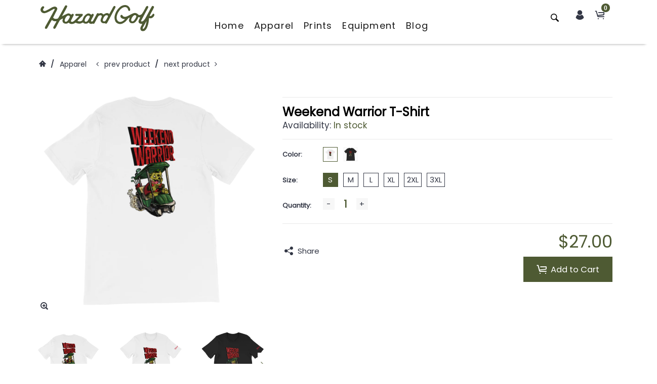

--- FILE ---
content_type: text/html; charset=utf-8
request_url: https://hazardgolf.co/products/weekend-warrior-t-shirt
body_size: 32643
content:
<!DOCTYPE html>
<html lang="en">
<head>
  <!-- Start Alexa Certify Javascript -->
<script type="text/javascript">
_atrk_opts = { atrk_acct:"hbW+r1rcy520uW", domain:"hazardgolf.co",dynamic: true};
(function() { var as = document.createElement('script'); as.type = 'text/javascript'; as.async = true; as.src = "https://certify-js.alexametrics.com/atrk.js"; var s = document.getElementsByTagName('script')[0];s.parentNode.insertBefore(as, s); })();
</script>
<noscript><img src="https://certify.alexametrics.com/atrk.gif?account=hbW+r1rcy520uW" style="display:none" height="1" width="1" alt="" /></noscript>
<!-- End Alexa Certify Javascript -->  
  <!-- Facebook Pixel Code -->
<script>
  !function(f,b,e,v,n,t,s)
  {if(f.fbq)return;n=f.fbq=function(){n.callMethod?
  n.callMethod.apply(n,arguments):n.queue.push(arguments)};
  if(!f._fbq)f._fbq=n;n.push=n;n.loaded=!0;n.version='2.0';
  n.queue=[];t=b.createElement(e);t.async=!0;
  t.src=v;s=b.getElementsByTagName(e)[0];
  s.parentNode.insertBefore(t,s)}(window, document,'script',
  'https://connect.facebook.net/en_US/fbevents.js');
  fbq('init', '2093072937616410');
  fbq('track', 'PageView');
</script>
<noscript><img height="1" width="1" style="display:none"
  src="https://www.facebook.com/tr?id=2093072937616410&ev=PageView&noscript=1"
/></noscript>
<!-- End Facebook Pixel Code -->
    <!-- assign global vars ================================================== -->






<!-- if page.rtl -->
<!-- assign home page vars ================================================== -->

<!-- assign home page vars if home page is article page ====================== -->




<!-- Basic page needs ================================================== -->
<meta charset="utf-8">
<link rel="shortcut icon" href="//hazardgolf.co/cdn/shop/t/2/assets/favicon.png?v=7100273069461923051536962670" type="image/png" />
<!-- Seiko Version 1.9.1 -->
<title>
    Weekend Warrior T-Shirt &ndash; Hazard Golf
</title>

    
    <meta name="description" content="When was the last time you golfed? IT DOESN&#39;T MATTER! Get out there. Have a few cold ones and have fun! • 100% combed and ring-spun cotton (heather colors contain polyester) • Fabric weight: 4.2 oz (142 g/m2) • Shoulder-to-shoulder taping • Side-seamed Size guide   S M L XL 2XL 3XL Length (inches) 28 29 30 31 32 33 Wid">

<!-- Social meta ================================================== -->


  <meta property="og:type" content="product">
  <meta property="og:title" content="Weekend Warrior T-Shirt">
  <meta property="og:url" content="https://hazardgolf.co/products/weekend-warrior-t-shirt">
  
    <meta property="og:image" content="http://hazardgolf.co/cdn/shop/products/mockup-81a29beb_grande.png?v=1543162111">
    <meta property="og:image:secure_url" content="https://hazardgolf.co/cdn/shop/products/mockup-81a29beb_grande.png?v=1543162111">
  
    <meta property="og:image" content="http://hazardgolf.co/cdn/shop/products/mockup-a9fece7c_grande.png?v=1543162113">
    <meta property="og:image:secure_url" content="https://hazardgolf.co/cdn/shop/products/mockup-a9fece7c_grande.png?v=1543162113">
  
    <meta property="og:image" content="http://hazardgolf.co/cdn/shop/products/mockup-b0529182_grande.png?v=1543162116">
    <meta property="og:image:secure_url" content="https://hazardgolf.co/cdn/shop/products/mockup-b0529182_grande.png?v=1543162116">
  
  <meta property="og:price:amount" content="27.00">
  <meta property="og:price:currency" content="USD">
  


  <meta property="og:description" content="When was the last time you golfed? IT DOESN&#39;T MATTER! Get out there. Have a few cold ones and have fun! • 100% combed and ring-spun cotton (heather colors contain polyester) • Fabric weight: 4.2 oz (142 g/m2) • Shoulder-to-shoulder taping • Side-seamed Size guide   S M L XL 2XL 3XL Length (inches) 28 29 30 31 32 33 Wid">


<meta property="og:site_name" content="Hazard Golf">



  <meta name="twitter:card" content="summary">




  <meta name="twitter:title" content="Weekend Warrior T-Shirt">

  <meta name="twitter:description" content="When was the last time you golfed? IT DOESN&#39;T MATTER! Get out there. Have a few cold ones and have fun! • 100% combed and ring-spun cotton (heather colors contain polyester) • Fabric weight: 4.2 oz (142 g/m2) • Shoulder-to-shoulder taping • Side-seamed Size guide   S M L XL 2XL 3XL Length (inches) 28 29 30 31 32 33 Wid">
  <meta name="twitter:image" content="https://hazardgolf.co/cdn/shop/products/mockup-81a29beb_large.png?v=1543162111">
  <meta name="twitter:image:width" content="480">
  <meta name="twitter:image:height" content="480">
  
<!-- Helpers ================================================== -->
<link rel="canonical" href="https://hazardgolf.co/products/weekend-warrior-t-shirt">
<meta name="viewport" content="width=device-width, minimum-scale=1, maximum-scale=1">
<!-- Vendor -->
<link href="//hazardgolf.co/cdn/shop/t/2/assets/slick.css?v=156941055368227710281536731260" rel="stylesheet" type="text/css" media="all" />
<link href="//hazardgolf.co/cdn/shop/t/2/assets/swiper.min.css?v=69642712315045045431536731264" rel="stylesheet" type="text/css" media="all" />
<link href="//hazardgolf.co/cdn/shop/t/2/assets/bootstrap.min.css?v=114276000482877628041536731242" rel="stylesheet" type="text/css" media="all" />
<link href="//hazardgolf.co/cdn/shop/t/2/assets/magnific-popup.css?v=65451962456944049981536731256" rel="stylesheet" type="text/css" media="all" />
<link href="//hazardgolf.co/cdn/shop/t/2/assets/nouislider.css?v=80633377938689394341536731257" rel="stylesheet" type="text/css" media="all" />
<!-- Custom -->
<link href="//hazardgolf.co/cdn/shop/t/2/assets/style.css?v=118549006273841987271570593686" rel="stylesheet" type="text/css" media="all" />
<link href="//hazardgolf.co/cdn/shop/t/2/assets/megamenu.css?v=33675287892217909241536731257" rel="stylesheet" type="text/css" media="all" />
<link href="//hazardgolf.co/cdn/shop/t/2/assets/tools.css?v=87019290056820146991536731266" rel="stylesheet" type="text/css" media="all" />
<link href="//hazardgolf.co/cdn/shop/t/2/assets/animate.css?v=120420377837834986351536731242" rel="stylesheet" type="text/css" media="all" />
<link href="//hazardgolf.co/cdn/shop/t/2/assets/darktooltip.css?v=174986727090611884421536731245" rel="stylesheet" type="text/css" media="all" />
<link href="//hazardgolf.co/cdn/shop/t/2/assets/shop.css?v=124038214150713313541536731282" rel="stylesheet" type="text/css" media="all" />

<link href="//hazardgolf.co/cdn/shop/t/2/assets/custom_colors.css?v=23311945586730286441542913026" rel="stylesheet" type="text/css" media="all" />
<link href="//hazardgolf.co/cdn/shop/t/2/assets/custom.css?v=142102109722818644091543305891" rel="stylesheet" type="text/css" media="all" />
<!-- Icon Font -->

  <link href="//fonts.googleapis.com/css?family=Poppins" rel="stylesheet" type="text/css" media="all" />


  <link href="//fonts.googleapis.com/css?family=Poppins" rel="stylesheet" type="text/css" media="all" />


  <link href="//fonts.googleapis.com/css?family=Poppins" rel="stylesheet" type="text/css" media="all" />



<link href="//hazardgolf.co/cdn/shop/t/2/assets/font-icomoon.css?v=179803491844067563291536731246" rel="stylesheet" type="text/css" media="all" />
<script src="//hazardgolf.co/cdn/shop/t/2/assets/html5shiv.min.js?v=82288979872422875571536731248" type="text/javascript"></script>
<script src="//hazardgolf.co/cdn/shop/t/2/assets/respond.min.js?v=132206552216118925001536731259" type="text/javascript"></script>
<script src="//hazardgolf.co/cdn/shop/t/2/assets/jquery.js?v=146653844047132007351536731252" type="text/javascript"></script>
<script src="//hazardgolf.co/cdn/shop/t/2/assets/jquery.cookie.js?v=122260493949522360551536731251" type="text/javascript"></script>
<script src="//hazardgolf.co/cdn/shop/t/2/assets/parallax.min.js?v=80519733782919126021536731258" type="text/javascript"></script>
<script src="//hazardgolf.co/cdn/shop/t/2/assets/jquery.darktooltip.js?v=44639211419108113851536731252" type="text/javascript"></script>
<script src="//hazardgolf.co/cdn/shop/t/2/assets/header-js.js?v=20939138326907054841536731248" type="text/javascript"></script>
<script src="//hazardgolf.co/cdn/shop/t/2/assets/wish-list.js?v=26328901590585054071536731267" type="text/javascript"></script>
<script src="//hazardgolf.co/cdn/shop/t/2/assets/imagesloaded.pkgd.min.js?v=122082684965831503061536731251" type="text/javascript"></script>
<script src="//hazardgolf.co/cdn/shop/t/2/assets/isotope.pkgd.min.js?v=174299703730515077301536731251" type="text/javascript"></script>
<script src="//hazardgolf.co/cdn/shop/t/2/assets/jquery-scrollLock.min.js?v=133232280593278837551536731251" type="text/javascript"></script>
<script src="//hazardgolf.co/cdn/shop/t/2/assets/bootstrap.min.js?v=77982283134819870611536731243" type="text/javascript"></script>
<script src="//hazardgolf.co/cdn/shop/t/2/assets/slick.min.js?v=160405350386587378241536731260" type="text/javascript"></script>
<script src="//hazardgolf.co/cdn/shop/t/2/assets/swiper.min.js?v=12588042677279206591536731264" type="text/javascript"></script>
<script src="//hazardgolf.co/cdn/shop/t/2/assets/jquery.countdown.min.js?v=29429270968214146521536731251" type="text/javascript"></script>
<script src="//hazardgolf.co/cdn/shop/t/2/assets/tocca.js?v=5565513638303975421536731265" type="text/javascript"></script>
<script src="//hazardgolf.co/cdn/shop/t/2/assets/megamenu.js?v=139466399040932788441536731257" type="text/javascript"></script>
<script src="//hazardgolf.co/cdn/shop/t/2/assets/tools.js?v=77694334240713530581536731266" type="text/javascript"></script>
<script src="//hazardgolf.co/cdn/shop/t/2/assets/jquery.ez-plus.js?v=436127920788341851536731252" type="text/javascript"></script>
<script src="//hazardgolf.co/cdn/shopifycloud/storefront/assets/themes_support/option_selection-b017cd28.js" type="text/javascript"></script>
<script src="//hazardgolf.co/cdn/shop/t/2/assets/cart.min.js?v=29895928736421886841536731243" type="text/javascript"></script>



    <script src="//hazardgolf.co/cdn/shop/t/2/assets/bootstrap-tabcollapse.js?v=23677388095923367381536731242" type="text/javascript"></script>
    <script src="//hazardgolf.co/cdn/shop/t/2/assets/jquery.magnific-popup.min.js?v=184369421263510081681536731252" type="text/javascript"></script>





<script type="text/javascript">
    locales={
        recently_added_items:"Recently added item(s)",
        no_items_in_cart:"You have no items in your shopping cart.",
        remove:"Remove",
        edit:"Edit",
        qty:"Quantity",
        apply:"Apply",
        added:"Added",
        add_to_cart:"Add to Cart",
        adding:"Adding...",
        text_item_c:"Item",
        text_items_c:"Items"
    }
</script>




    <script>
        function getActiveIndex(){
            var current = 0;
            if($('.product-previews-carousel a.active').length){
                current = $('.product-previews-carousel a.active').index();
            }
            return current;
        }
        // create image gallery
        var galleryObj = [];
        function createImageGallery() {
            $('.product-previews-carousel img').each(function() {
                var src = $(this).parent('a').data('zoom-image'),
                        type = 'image'; // it's always an image
                image = {};
                image ["src"] = src;
                image ["type"] = type;
                galleryObj.push(image);
            });
        }

        $(function(){
            if($('.zoom-link').length) {
                $('.zoom-link').on('click', function(e){
                    if($(this).is('.disable-gallery')){
                        var msrc = $('.main-image img').attr('data-zoom-image');
                        $.magnificPopup.open({
                            items: {
                                src: msrc
                            },
                            type: 'image'
                        });
                    }
                    else {
                        getActiveIndex();
                        $.magnificPopup.open({
                            items: galleryObj,
                            gallery: {
                                enabled: true,
                            }
                        }, getActiveIndex());
                    }
                    e.preventDefault();
                });
            }
            createImageGallery();
        })
    </script>






    <script>
        // product page form

        function productOptions(option) {
            var $option = $(option),
                    $optionlist = $('ul', $option),
                    $optionbtn = $('a', $optionlist),
                    $optionselect = $('select',$option);
            $optionlist.find("a[data-value='"+$optionselect.val()+"']").parent().addClass('active');
            $optionbtn.on('click', function(e){
                $this = $(this);
                if($this.data('image') && !$this.parent().hasClass('absent-option')){
                    var $image = $('.main-image img');
                    imgSrc = $this.data('image');
                    var newImg = document.createElement("img");
                    newImg.src = imgSrc;
                    newImg.onload = function () {
                        $image.attr('src', imgSrc);
                        $image.attr('data-zoom-image', imgSrc);
                        $('.main-image > .zoom').data('ezPlus').destroy();
                        $('.main-image > .zoom').initProductZoom();
                        $('.zoom-link').addClass('disable-gallery');
                    }
                }

                /*if (!$this.parent('li').is('.active')){
                 $optionselect.val($this.attr('data-value'));
                 $this.closest('ul').find('li').removeClass('active');
                 $this.parent('li').addClass('active');
                 }*/
                e.preventDefault();
            });
        }


        // tabs
        function productTab(tab) {
            var $tabs = $(tab),
                    setCurrent = false;
            $tabs.tabCollapse();
            $('a', $tabs).each(function() {
                $this = $(this);
                if ($this.parent('li').is('.active')){
                    var  curTab = $this.attr("href");
                    $(curTab).addClass('active');
                    setCurrent = true;
                }
            })
            if(!setCurrent) $('li:first-child a', $tabs).tab('show');
            $('a', $tabs).on('click', function (e) {
                var $this = $(this);
                if ($this.parent('.panel-title').length){
                    var href = $this.attr('href'),
                            posTab = $this.offset().top - $(window).scrollTop();
                    setTimeout(function() {
                        $('html, body').animate({
                            scrollTop: $this.offset().top - posTab
                        }, 0);
                    }, 0);
                    e.preventDefault();
                }
            });
        }

        // product-creative carousel
        $.fn.initCreativeZoom = function() {
            var $this = this;
            $this.ezPlus({
                zoomType: 'inner',
                cursor: 'crosshair',
                zIndex: 2,
                zoomContainerAppendTo: '.product-slider-wrapper',
                borderSize: 0,
                zoomWindowFadeIn: 500,
                zoomWindowFadeOut: 0
            })
        }

        /*$(window).resize(debouncer(function(e) {
         if ($(".product-creative-slider").length) {
         // start resize events
         $('.product-slider-wrapper .zoomContainer').remove();
         initCreativeZoom();
         // end resize events
         }
         }));*/





        $(function(){
            productOptions('.product-size');
            productOptions('.product-color');
            productTab('.product-tab');
            prevnextNav('.product-nav');
            //magnific popup for gallery
            if($('.zoomimage').length) {
                $('.zoomimage').magnificPopup({
                    type:'image',
                    gallery:{
                        enabled:true
                    }
                });
            }
            //magnific popup for video
            if ($('.video-link').length) {
                $('.video-link').magnificPopup({
                    type: 'iframe',
                    mainClass: 'mfp-fade',
                    removalDelay: 160,
                    preloader: false,
                    fixedContentPos: false
                });
            }

            if ($(".product-creative-slider").length) {

                var $this = $(".product-creative-slider"),
                        arrowsplace = $this;

                $this.on('init', function(event, slick){
                    $('.product-creative-slider .inner-zoom').initCreativeZoom();
                });

                $('body').on('click', '.product-creative-slider-control button', function(e){
                    if(!$(e.target).hasClass('.slick-disabled')){
                        $('.product-slider-wrapper .zoomContainer').remove();
                        setTimeout(function() {
                            $('.product-creative-slider .inner-zoom').initCreativeZoom();
                        }, 500);
                    }
                });

                if ($this.parent().find('.product-creative-slider-control').length) {
                    arrowsplace = $this.parent().find('.product-creative-slider-control');
                }

                $this.slick({
                    rows: 1,
                    appendArrows: arrowsplace,
                    slidesToShow: 3,
                    slidesToScroll: 1,
                    speed: 500,
                    infinite: false, //not change if ez-plus is used
                    swipe: false,
                    responsive: [{
                        breakpoint: 481,
                        settings: {
                            slidesToShow: 1,
                            slidesToScroll: 1
                        }
                    }]
                });
            }

            
            if ($(".main-image").length) {
                var $mainImage = $('.main-image');
                $mainImage.imagesLoaded(function() {
                    $('.zoom', $mainImage).initProductZoom();
                    $mainImage.css({'height': $mainImage.height()})
                });
            }
            

            // loading buttom
            $('.btn-loading').on('click', function() {
                var $this = $(this);
                $this.button('loading');
                setTimeout(function() {
                    $this.button('reset');
                }, 10000);
            });
            // product previews carousel
            /*if ($(".product-previews-carousel").length) {
             var $this = $(".product-previews-carousel");
             $('.product-previews-carousel').slick({
             slidesToShow: 3,
             slidesToScroll: 1,
             dots: false,
             focusOnSelect: true,
             infinite: false
             });
             $(".product-previews-carousel").on('click', '.slick-slide', function() {
             $('.zoom-link').removeClass('disable-gallery');
             })
             }*/

        })



    </script>


    <script>window.performance && window.performance.mark && window.performance.mark('shopify.content_for_header.start');</script><meta id="shopify-digital-wallet" name="shopify-digital-wallet" content="/9821356091/digital_wallets/dialog">
<meta name="shopify-checkout-api-token" content="c29f25b214784679c250593e49cea8ce">
<meta id="in-context-paypal-metadata" data-shop-id="9821356091" data-venmo-supported="true" data-environment="production" data-locale="en_US" data-paypal-v4="true" data-currency="USD">
<link rel="alternate" type="application/json+oembed" href="https://hazardgolf.co/products/weekend-warrior-t-shirt.oembed">
<script async="async" src="/checkouts/internal/preloads.js?locale=en-US"></script>
<link rel="preconnect" href="https://shop.app" crossorigin="anonymous">
<script async="async" src="https://shop.app/checkouts/internal/preloads.js?locale=en-US&shop_id=9821356091" crossorigin="anonymous"></script>
<script id="apple-pay-shop-capabilities" type="application/json">{"shopId":9821356091,"countryCode":"US","currencyCode":"USD","merchantCapabilities":["supports3DS"],"merchantId":"gid:\/\/shopify\/Shop\/9821356091","merchantName":"Hazard Golf","requiredBillingContactFields":["postalAddress","email"],"requiredShippingContactFields":["postalAddress","email"],"shippingType":"shipping","supportedNetworks":["visa","masterCard","amex","discover","elo","jcb"],"total":{"type":"pending","label":"Hazard Golf","amount":"1.00"},"shopifyPaymentsEnabled":true,"supportsSubscriptions":true}</script>
<script id="shopify-features" type="application/json">{"accessToken":"c29f25b214784679c250593e49cea8ce","betas":["rich-media-storefront-analytics"],"domain":"hazardgolf.co","predictiveSearch":true,"shopId":9821356091,"locale":"en"}</script>
<script>var Shopify = Shopify || {};
Shopify.shop = "hazard-golf.myshopify.com";
Shopify.locale = "en";
Shopify.currency = {"active":"USD","rate":"1.0"};
Shopify.country = "US";
Shopify.theme = {"name":"Hazard Golf","id":37402411067,"schema_name":null,"schema_version":null,"theme_store_id":null,"role":"main"};
Shopify.theme.handle = "null";
Shopify.theme.style = {"id":null,"handle":null};
Shopify.cdnHost = "hazardgolf.co/cdn";
Shopify.routes = Shopify.routes || {};
Shopify.routes.root = "/";</script>
<script type="module">!function(o){(o.Shopify=o.Shopify||{}).modules=!0}(window);</script>
<script>!function(o){function n(){var o=[];function n(){o.push(Array.prototype.slice.apply(arguments))}return n.q=o,n}var t=o.Shopify=o.Shopify||{};t.loadFeatures=n(),t.autoloadFeatures=n()}(window);</script>
<script>
  window.ShopifyPay = window.ShopifyPay || {};
  window.ShopifyPay.apiHost = "shop.app\/pay";
  window.ShopifyPay.redirectState = null;
</script>
<script id="shop-js-analytics" type="application/json">{"pageType":"product"}</script>
<script defer="defer" async type="module" src="//hazardgolf.co/cdn/shopifycloud/shop-js/modules/v2/client.init-shop-cart-sync_WVOgQShq.en.esm.js"></script>
<script defer="defer" async type="module" src="//hazardgolf.co/cdn/shopifycloud/shop-js/modules/v2/chunk.common_C_13GLB1.esm.js"></script>
<script defer="defer" async type="module" src="//hazardgolf.co/cdn/shopifycloud/shop-js/modules/v2/chunk.modal_CLfMGd0m.esm.js"></script>
<script type="module">
  await import("//hazardgolf.co/cdn/shopifycloud/shop-js/modules/v2/client.init-shop-cart-sync_WVOgQShq.en.esm.js");
await import("//hazardgolf.co/cdn/shopifycloud/shop-js/modules/v2/chunk.common_C_13GLB1.esm.js");
await import("//hazardgolf.co/cdn/shopifycloud/shop-js/modules/v2/chunk.modal_CLfMGd0m.esm.js");

  window.Shopify.SignInWithShop?.initShopCartSync?.({"fedCMEnabled":true,"windoidEnabled":true});

</script>
<script>
  window.Shopify = window.Shopify || {};
  if (!window.Shopify.featureAssets) window.Shopify.featureAssets = {};
  window.Shopify.featureAssets['shop-js'] = {"shop-cart-sync":["modules/v2/client.shop-cart-sync_DuR37GeY.en.esm.js","modules/v2/chunk.common_C_13GLB1.esm.js","modules/v2/chunk.modal_CLfMGd0m.esm.js"],"init-fed-cm":["modules/v2/client.init-fed-cm_BucUoe6W.en.esm.js","modules/v2/chunk.common_C_13GLB1.esm.js","modules/v2/chunk.modal_CLfMGd0m.esm.js"],"shop-toast-manager":["modules/v2/client.shop-toast-manager_B0JfrpKj.en.esm.js","modules/v2/chunk.common_C_13GLB1.esm.js","modules/v2/chunk.modal_CLfMGd0m.esm.js"],"init-shop-cart-sync":["modules/v2/client.init-shop-cart-sync_WVOgQShq.en.esm.js","modules/v2/chunk.common_C_13GLB1.esm.js","modules/v2/chunk.modal_CLfMGd0m.esm.js"],"shop-button":["modules/v2/client.shop-button_B_U3bv27.en.esm.js","modules/v2/chunk.common_C_13GLB1.esm.js","modules/v2/chunk.modal_CLfMGd0m.esm.js"],"init-windoid":["modules/v2/client.init-windoid_DuP9q_di.en.esm.js","modules/v2/chunk.common_C_13GLB1.esm.js","modules/v2/chunk.modal_CLfMGd0m.esm.js"],"shop-cash-offers":["modules/v2/client.shop-cash-offers_BmULhtno.en.esm.js","modules/v2/chunk.common_C_13GLB1.esm.js","modules/v2/chunk.modal_CLfMGd0m.esm.js"],"pay-button":["modules/v2/client.pay-button_CrPSEbOK.en.esm.js","modules/v2/chunk.common_C_13GLB1.esm.js","modules/v2/chunk.modal_CLfMGd0m.esm.js"],"init-customer-accounts":["modules/v2/client.init-customer-accounts_jNk9cPYQ.en.esm.js","modules/v2/client.shop-login-button_DJ5ldayH.en.esm.js","modules/v2/chunk.common_C_13GLB1.esm.js","modules/v2/chunk.modal_CLfMGd0m.esm.js"],"avatar":["modules/v2/client.avatar_BTnouDA3.en.esm.js"],"checkout-modal":["modules/v2/client.checkout-modal_pBPyh9w8.en.esm.js","modules/v2/chunk.common_C_13GLB1.esm.js","modules/v2/chunk.modal_CLfMGd0m.esm.js"],"init-shop-for-new-customer-accounts":["modules/v2/client.init-shop-for-new-customer-accounts_BUoCy7a5.en.esm.js","modules/v2/client.shop-login-button_DJ5ldayH.en.esm.js","modules/v2/chunk.common_C_13GLB1.esm.js","modules/v2/chunk.modal_CLfMGd0m.esm.js"],"init-customer-accounts-sign-up":["modules/v2/client.init-customer-accounts-sign-up_CnczCz9H.en.esm.js","modules/v2/client.shop-login-button_DJ5ldayH.en.esm.js","modules/v2/chunk.common_C_13GLB1.esm.js","modules/v2/chunk.modal_CLfMGd0m.esm.js"],"init-shop-email-lookup-coordinator":["modules/v2/client.init-shop-email-lookup-coordinator_CzjY5t9o.en.esm.js","modules/v2/chunk.common_C_13GLB1.esm.js","modules/v2/chunk.modal_CLfMGd0m.esm.js"],"shop-follow-button":["modules/v2/client.shop-follow-button_CsYC63q7.en.esm.js","modules/v2/chunk.common_C_13GLB1.esm.js","modules/v2/chunk.modal_CLfMGd0m.esm.js"],"shop-login-button":["modules/v2/client.shop-login-button_DJ5ldayH.en.esm.js","modules/v2/chunk.common_C_13GLB1.esm.js","modules/v2/chunk.modal_CLfMGd0m.esm.js"],"shop-login":["modules/v2/client.shop-login_B9ccPdmx.en.esm.js","modules/v2/chunk.common_C_13GLB1.esm.js","modules/v2/chunk.modal_CLfMGd0m.esm.js"],"lead-capture":["modules/v2/client.lead-capture_D0K_KgYb.en.esm.js","modules/v2/chunk.common_C_13GLB1.esm.js","modules/v2/chunk.modal_CLfMGd0m.esm.js"],"payment-terms":["modules/v2/client.payment-terms_BWmiNN46.en.esm.js","modules/v2/chunk.common_C_13GLB1.esm.js","modules/v2/chunk.modal_CLfMGd0m.esm.js"]};
</script>
<script>(function() {
  var isLoaded = false;
  function asyncLoad() {
    if (isLoaded) return;
    isLoaded = true;
    var urls = ["https:\/\/assets1.adroll.com\/shopify\/latest\/j\/shopify_rolling_bootstrap_v2.js?adroll_adv_id=XIBO4O64NFESVFOQLKRF7T\u0026adroll_pix_id=IOYINA6CBVCA7OYSTIJPSE\u0026shop=hazard-golf.myshopify.com","https:\/\/chimpstatic.com\/mcjs-connected\/js\/users\/0b5bc45cdaad2d8ae00d1c8e2\/67b4d61d707b23fc6cd99c552.js?shop=hazard-golf.myshopify.com","\/\/cdn.shopify.com\/proxy\/7957a6bc453e82c886cfb49d45846c4cc6220a137ac023a1a1e95d661d3fde4c\/static.cdn.printful.com\/static\/js\/external\/shopify-product-customizer.js?v=0.28\u0026shop=hazard-golf.myshopify.com\u0026sp-cache-control=cHVibGljLCBtYXgtYWdlPTkwMA"];
    for (var i = 0; i < urls.length; i++) {
      var s = document.createElement('script');
      s.type = 'text/javascript';
      s.async = true;
      s.src = urls[i];
      var x = document.getElementsByTagName('script')[0];
      x.parentNode.insertBefore(s, x);
    }
  };
  if(window.attachEvent) {
    window.attachEvent('onload', asyncLoad);
  } else {
    window.addEventListener('load', asyncLoad, false);
  }
})();</script>
<script id="__st">var __st={"a":9821356091,"offset":-28800,"reqid":"e349c3d7-9dfa-4001-9463-f2776a0fea32-1769598282","pageurl":"hazardgolf.co\/products\/weekend-warrior-t-shirt","u":"f06edc7f2650","p":"product","rtyp":"product","rid":1583654830139};</script>
<script>window.ShopifyPaypalV4VisibilityTracking = true;</script>
<script id="captcha-bootstrap">!function(){'use strict';const t='contact',e='account',n='new_comment',o=[[t,t],['blogs',n],['comments',n],[t,'customer']],c=[[e,'customer_login'],[e,'guest_login'],[e,'recover_customer_password'],[e,'create_customer']],r=t=>t.map((([t,e])=>`form[action*='/${t}']:not([data-nocaptcha='true']) input[name='form_type'][value='${e}']`)).join(','),a=t=>()=>t?[...document.querySelectorAll(t)].map((t=>t.form)):[];function s(){const t=[...o],e=r(t);return a(e)}const i='password',u='form_key',d=['recaptcha-v3-token','g-recaptcha-response','h-captcha-response',i],f=()=>{try{return window.sessionStorage}catch{return}},m='__shopify_v',_=t=>t.elements[u];function p(t,e,n=!1){try{const o=window.sessionStorage,c=JSON.parse(o.getItem(e)),{data:r}=function(t){const{data:e,action:n}=t;return t[m]||n?{data:e,action:n}:{data:t,action:n}}(c);for(const[e,n]of Object.entries(r))t.elements[e]&&(t.elements[e].value=n);n&&o.removeItem(e)}catch(o){console.error('form repopulation failed',{error:o})}}const l='form_type',E='cptcha';function T(t){t.dataset[E]=!0}const w=window,h=w.document,L='Shopify',v='ce_forms',y='captcha';let A=!1;((t,e)=>{const n=(g='f06e6c50-85a8-45c8-87d0-21a2b65856fe',I='https://cdn.shopify.com/shopifycloud/storefront-forms-hcaptcha/ce_storefront_forms_captcha_hcaptcha.v1.5.2.iife.js',D={infoText:'Protected by hCaptcha',privacyText:'Privacy',termsText:'Terms'},(t,e,n)=>{const o=w[L][v],c=o.bindForm;if(c)return c(t,g,e,D).then(n);var r;o.q.push([[t,g,e,D],n]),r=I,A||(h.body.append(Object.assign(h.createElement('script'),{id:'captcha-provider',async:!0,src:r})),A=!0)});var g,I,D;w[L]=w[L]||{},w[L][v]=w[L][v]||{},w[L][v].q=[],w[L][y]=w[L][y]||{},w[L][y].protect=function(t,e){n(t,void 0,e),T(t)},Object.freeze(w[L][y]),function(t,e,n,w,h,L){const[v,y,A,g]=function(t,e,n){const i=e?o:[],u=t?c:[],d=[...i,...u],f=r(d),m=r(i),_=r(d.filter((([t,e])=>n.includes(e))));return[a(f),a(m),a(_),s()]}(w,h,L),I=t=>{const e=t.target;return e instanceof HTMLFormElement?e:e&&e.form},D=t=>v().includes(t);t.addEventListener('submit',(t=>{const e=I(t);if(!e)return;const n=D(e)&&!e.dataset.hcaptchaBound&&!e.dataset.recaptchaBound,o=_(e),c=g().includes(e)&&(!o||!o.value);(n||c)&&t.preventDefault(),c&&!n&&(function(t){try{if(!f())return;!function(t){const e=f();if(!e)return;const n=_(t);if(!n)return;const o=n.value;o&&e.removeItem(o)}(t);const e=Array.from(Array(32),(()=>Math.random().toString(36)[2])).join('');!function(t,e){_(t)||t.append(Object.assign(document.createElement('input'),{type:'hidden',name:u})),t.elements[u].value=e}(t,e),function(t,e){const n=f();if(!n)return;const o=[...t.querySelectorAll(`input[type='${i}']`)].map((({name:t})=>t)),c=[...d,...o],r={};for(const[a,s]of new FormData(t).entries())c.includes(a)||(r[a]=s);n.setItem(e,JSON.stringify({[m]:1,action:t.action,data:r}))}(t,e)}catch(e){console.error('failed to persist form',e)}}(e),e.submit())}));const S=(t,e)=>{t&&!t.dataset[E]&&(n(t,e.some((e=>e===t))),T(t))};for(const o of['focusin','change'])t.addEventListener(o,(t=>{const e=I(t);D(e)&&S(e,y())}));const B=e.get('form_key'),M=e.get(l),P=B&&M;t.addEventListener('DOMContentLoaded',(()=>{const t=y();if(P)for(const e of t)e.elements[l].value===M&&p(e,B);[...new Set([...A(),...v().filter((t=>'true'===t.dataset.shopifyCaptcha))])].forEach((e=>S(e,t)))}))}(h,new URLSearchParams(w.location.search),n,t,e,['guest_login'])})(!0,!0)}();</script>
<script integrity="sha256-4kQ18oKyAcykRKYeNunJcIwy7WH5gtpwJnB7kiuLZ1E=" data-source-attribution="shopify.loadfeatures" defer="defer" src="//hazardgolf.co/cdn/shopifycloud/storefront/assets/storefront/load_feature-a0a9edcb.js" crossorigin="anonymous"></script>
<script crossorigin="anonymous" defer="defer" src="//hazardgolf.co/cdn/shopifycloud/storefront/assets/shopify_pay/storefront-65b4c6d7.js?v=20250812"></script>
<script data-source-attribution="shopify.dynamic_checkout.dynamic.init">var Shopify=Shopify||{};Shopify.PaymentButton=Shopify.PaymentButton||{isStorefrontPortableWallets:!0,init:function(){window.Shopify.PaymentButton.init=function(){};var t=document.createElement("script");t.src="https://hazardgolf.co/cdn/shopifycloud/portable-wallets/latest/portable-wallets.en.js",t.type="module",document.head.appendChild(t)}};
</script>
<script data-source-attribution="shopify.dynamic_checkout.buyer_consent">
  function portableWalletsHideBuyerConsent(e){var t=document.getElementById("shopify-buyer-consent"),n=document.getElementById("shopify-subscription-policy-button");t&&n&&(t.classList.add("hidden"),t.setAttribute("aria-hidden","true"),n.removeEventListener("click",e))}function portableWalletsShowBuyerConsent(e){var t=document.getElementById("shopify-buyer-consent"),n=document.getElementById("shopify-subscription-policy-button");t&&n&&(t.classList.remove("hidden"),t.removeAttribute("aria-hidden"),n.addEventListener("click",e))}window.Shopify?.PaymentButton&&(window.Shopify.PaymentButton.hideBuyerConsent=portableWalletsHideBuyerConsent,window.Shopify.PaymentButton.showBuyerConsent=portableWalletsShowBuyerConsent);
</script>
<script data-source-attribution="shopify.dynamic_checkout.cart.bootstrap">document.addEventListener("DOMContentLoaded",(function(){function t(){return document.querySelector("shopify-accelerated-checkout-cart, shopify-accelerated-checkout")}if(t())Shopify.PaymentButton.init();else{new MutationObserver((function(e,n){t()&&(Shopify.PaymentButton.init(),n.disconnect())})).observe(document.body,{childList:!0,subtree:!0})}}));
</script>
<link id="shopify-accelerated-checkout-styles" rel="stylesheet" media="screen" href="https://hazardgolf.co/cdn/shopifycloud/portable-wallets/latest/accelerated-checkout-backwards-compat.css" crossorigin="anonymous">
<style id="shopify-accelerated-checkout-cart">
        #shopify-buyer-consent {
  margin-top: 1em;
  display: inline-block;
  width: 100%;
}

#shopify-buyer-consent.hidden {
  display: none;
}

#shopify-subscription-policy-button {
  background: none;
  border: none;
  padding: 0;
  text-decoration: underline;
  font-size: inherit;
  cursor: pointer;
}

#shopify-subscription-policy-button::before {
  box-shadow: none;
}

      </style>

<script>window.performance && window.performance.mark && window.performance.mark('shopify.content_for_header.end');</script>
    <script type="text/javascript">
        var price_format="${{amount}} USD";
        window.shopCurrency = "USD";
        window.supported_currencies = "$:USD|£:GBP|€:EUR";
    </script>
  
<style>
  @font-face {
  font-family: 'Futura';
  font-style: normal;
  font-weight: 700;
  src: local('Futura Bold'), local('Futura-Bol'), url( //hazardgolf.co/cdn/shop/t/2/assets/font.woff2?v=66296822734660446061536731246 ) format('woff2');
  unicode-range: U+0000-00FF, U+0131, U+0152-0153, U+02BB-02BC, U+02C6, U+02DA, U+02DC, U+2000-206F, U+2074, U+20AC, U+2122, U+2191, U+2193, U+2212, U+2215, U+FEFF, U+FFFD;
}
  </style>
<link href="//hazardgolf.co/cdn/shop/t/2/assets/limoniapps.discounturl.css?v=86358121744599940251536731252" rel="stylesheet" type="text/css" media="all" />
<link href="//hazardgolf.co/cdn/shop/t/2/assets/limoniapps.discounturl.cart.css?v=137387066482438300261536731252" rel="stylesheet" type="text/css" media="all" />
<script src="//hazardgolf.co/cdn/shop/t/2/assets/limoniapps.discounturl.js?v=71062019504669751321536731253" type="text/javascript"></script>

<link href="https://monorail-edge.shopifysvc.com" rel="dns-prefetch">
<script>(function(){if ("sendBeacon" in navigator && "performance" in window) {try {var session_token_from_headers = performance.getEntriesByType('navigation')[0].serverTiming.find(x => x.name == '_s').description;} catch {var session_token_from_headers = undefined;}var session_cookie_matches = document.cookie.match(/_shopify_s=([^;]*)/);var session_token_from_cookie = session_cookie_matches && session_cookie_matches.length === 2 ? session_cookie_matches[1] : "";var session_token = session_token_from_headers || session_token_from_cookie || "";function handle_abandonment_event(e) {var entries = performance.getEntries().filter(function(entry) {return /monorail-edge.shopifysvc.com/.test(entry.name);});if (!window.abandonment_tracked && entries.length === 0) {window.abandonment_tracked = true;var currentMs = Date.now();var navigation_start = performance.timing.navigationStart;var payload = {shop_id: 9821356091,url: window.location.href,navigation_start,duration: currentMs - navigation_start,session_token,page_type: "product"};window.navigator.sendBeacon("https://monorail-edge.shopifysvc.com/v1/produce", JSON.stringify({schema_id: "online_store_buyer_site_abandonment/1.1",payload: payload,metadata: {event_created_at_ms: currentMs,event_sent_at_ms: currentMs}}));}}window.addEventListener('pagehide', handle_abandonment_event);}}());</script>
<script id="web-pixels-manager-setup">(function e(e,d,r,n,o){if(void 0===o&&(o={}),!Boolean(null===(a=null===(i=window.Shopify)||void 0===i?void 0:i.analytics)||void 0===a?void 0:a.replayQueue)){var i,a;window.Shopify=window.Shopify||{};var t=window.Shopify;t.analytics=t.analytics||{};var s=t.analytics;s.replayQueue=[],s.publish=function(e,d,r){return s.replayQueue.push([e,d,r]),!0};try{self.performance.mark("wpm:start")}catch(e){}var l=function(){var e={modern:/Edge?\/(1{2}[4-9]|1[2-9]\d|[2-9]\d{2}|\d{4,})\.\d+(\.\d+|)|Firefox\/(1{2}[4-9]|1[2-9]\d|[2-9]\d{2}|\d{4,})\.\d+(\.\d+|)|Chrom(ium|e)\/(9{2}|\d{3,})\.\d+(\.\d+|)|(Maci|X1{2}).+ Version\/(15\.\d+|(1[6-9]|[2-9]\d|\d{3,})\.\d+)([,.]\d+|)( \(\w+\)|)( Mobile\/\w+|) Safari\/|Chrome.+OPR\/(9{2}|\d{3,})\.\d+\.\d+|(CPU[ +]OS|iPhone[ +]OS|CPU[ +]iPhone|CPU IPhone OS|CPU iPad OS)[ +]+(15[._]\d+|(1[6-9]|[2-9]\d|\d{3,})[._]\d+)([._]\d+|)|Android:?[ /-](13[3-9]|1[4-9]\d|[2-9]\d{2}|\d{4,})(\.\d+|)(\.\d+|)|Android.+Firefox\/(13[5-9]|1[4-9]\d|[2-9]\d{2}|\d{4,})\.\d+(\.\d+|)|Android.+Chrom(ium|e)\/(13[3-9]|1[4-9]\d|[2-9]\d{2}|\d{4,})\.\d+(\.\d+|)|SamsungBrowser\/([2-9]\d|\d{3,})\.\d+/,legacy:/Edge?\/(1[6-9]|[2-9]\d|\d{3,})\.\d+(\.\d+|)|Firefox\/(5[4-9]|[6-9]\d|\d{3,})\.\d+(\.\d+|)|Chrom(ium|e)\/(5[1-9]|[6-9]\d|\d{3,})\.\d+(\.\d+|)([\d.]+$|.*Safari\/(?![\d.]+ Edge\/[\d.]+$))|(Maci|X1{2}).+ Version\/(10\.\d+|(1[1-9]|[2-9]\d|\d{3,})\.\d+)([,.]\d+|)( \(\w+\)|)( Mobile\/\w+|) Safari\/|Chrome.+OPR\/(3[89]|[4-9]\d|\d{3,})\.\d+\.\d+|(CPU[ +]OS|iPhone[ +]OS|CPU[ +]iPhone|CPU IPhone OS|CPU iPad OS)[ +]+(10[._]\d+|(1[1-9]|[2-9]\d|\d{3,})[._]\d+)([._]\d+|)|Android:?[ /-](13[3-9]|1[4-9]\d|[2-9]\d{2}|\d{4,})(\.\d+|)(\.\d+|)|Mobile Safari.+OPR\/([89]\d|\d{3,})\.\d+\.\d+|Android.+Firefox\/(13[5-9]|1[4-9]\d|[2-9]\d{2}|\d{4,})\.\d+(\.\d+|)|Android.+Chrom(ium|e)\/(13[3-9]|1[4-9]\d|[2-9]\d{2}|\d{4,})\.\d+(\.\d+|)|Android.+(UC? ?Browser|UCWEB|U3)[ /]?(15\.([5-9]|\d{2,})|(1[6-9]|[2-9]\d|\d{3,})\.\d+)\.\d+|SamsungBrowser\/(5\.\d+|([6-9]|\d{2,})\.\d+)|Android.+MQ{2}Browser\/(14(\.(9|\d{2,})|)|(1[5-9]|[2-9]\d|\d{3,})(\.\d+|))(\.\d+|)|K[Aa][Ii]OS\/(3\.\d+|([4-9]|\d{2,})\.\d+)(\.\d+|)/},d=e.modern,r=e.legacy,n=navigator.userAgent;return n.match(d)?"modern":n.match(r)?"legacy":"unknown"}(),u="modern"===l?"modern":"legacy",c=(null!=n?n:{modern:"",legacy:""})[u],f=function(e){return[e.baseUrl,"/wpm","/b",e.hashVersion,"modern"===e.buildTarget?"m":"l",".js"].join("")}({baseUrl:d,hashVersion:r,buildTarget:u}),m=function(e){var d=e.version,r=e.bundleTarget,n=e.surface,o=e.pageUrl,i=e.monorailEndpoint;return{emit:function(e){var a=e.status,t=e.errorMsg,s=(new Date).getTime(),l=JSON.stringify({metadata:{event_sent_at_ms:s},events:[{schema_id:"web_pixels_manager_load/3.1",payload:{version:d,bundle_target:r,page_url:o,status:a,surface:n,error_msg:t},metadata:{event_created_at_ms:s}}]});if(!i)return console&&console.warn&&console.warn("[Web Pixels Manager] No Monorail endpoint provided, skipping logging."),!1;try{return self.navigator.sendBeacon.bind(self.navigator)(i,l)}catch(e){}var u=new XMLHttpRequest;try{return u.open("POST",i,!0),u.setRequestHeader("Content-Type","text/plain"),u.send(l),!0}catch(e){return console&&console.warn&&console.warn("[Web Pixels Manager] Got an unhandled error while logging to Monorail."),!1}}}}({version:r,bundleTarget:l,surface:e.surface,pageUrl:self.location.href,monorailEndpoint:e.monorailEndpoint});try{o.browserTarget=l,function(e){var d=e.src,r=e.async,n=void 0===r||r,o=e.onload,i=e.onerror,a=e.sri,t=e.scriptDataAttributes,s=void 0===t?{}:t,l=document.createElement("script"),u=document.querySelector("head"),c=document.querySelector("body");if(l.async=n,l.src=d,a&&(l.integrity=a,l.crossOrigin="anonymous"),s)for(var f in s)if(Object.prototype.hasOwnProperty.call(s,f))try{l.dataset[f]=s[f]}catch(e){}if(o&&l.addEventListener("load",o),i&&l.addEventListener("error",i),u)u.appendChild(l);else{if(!c)throw new Error("Did not find a head or body element to append the script");c.appendChild(l)}}({src:f,async:!0,onload:function(){if(!function(){var e,d;return Boolean(null===(d=null===(e=window.Shopify)||void 0===e?void 0:e.analytics)||void 0===d?void 0:d.initialized)}()){var d=window.webPixelsManager.init(e)||void 0;if(d){var r=window.Shopify.analytics;r.replayQueue.forEach((function(e){var r=e[0],n=e[1],o=e[2];d.publishCustomEvent(r,n,o)})),r.replayQueue=[],r.publish=d.publishCustomEvent,r.visitor=d.visitor,r.initialized=!0}}},onerror:function(){return m.emit({status:"failed",errorMsg:"".concat(f," has failed to load")})},sri:function(e){var d=/^sha384-[A-Za-z0-9+/=]+$/;return"string"==typeof e&&d.test(e)}(c)?c:"",scriptDataAttributes:o}),m.emit({status:"loading"})}catch(e){m.emit({status:"failed",errorMsg:(null==e?void 0:e.message)||"Unknown error"})}}})({shopId: 9821356091,storefrontBaseUrl: "https://hazardgolf.co",extensionsBaseUrl: "https://extensions.shopifycdn.com/cdn/shopifycloud/web-pixels-manager",monorailEndpoint: "https://monorail-edge.shopifysvc.com/unstable/produce_batch",surface: "storefront-renderer",enabledBetaFlags: ["2dca8a86"],webPixelsConfigList: [{"id":"41877540","eventPayloadVersion":"v1","runtimeContext":"LAX","scriptVersion":"1","type":"CUSTOM","privacyPurposes":["MARKETING"],"name":"Meta pixel (migrated)"},{"id":"63995940","eventPayloadVersion":"v1","runtimeContext":"LAX","scriptVersion":"1","type":"CUSTOM","privacyPurposes":["ANALYTICS"],"name":"Google Analytics tag (migrated)"},{"id":"shopify-app-pixel","configuration":"{}","eventPayloadVersion":"v1","runtimeContext":"STRICT","scriptVersion":"0450","apiClientId":"shopify-pixel","type":"APP","privacyPurposes":["ANALYTICS","MARKETING"]},{"id":"shopify-custom-pixel","eventPayloadVersion":"v1","runtimeContext":"LAX","scriptVersion":"0450","apiClientId":"shopify-pixel","type":"CUSTOM","privacyPurposes":["ANALYTICS","MARKETING"]}],isMerchantRequest: false,initData: {"shop":{"name":"Hazard Golf","paymentSettings":{"currencyCode":"USD"},"myshopifyDomain":"hazard-golf.myshopify.com","countryCode":"US","storefrontUrl":"https:\/\/hazardgolf.co"},"customer":null,"cart":null,"checkout":null,"productVariants":[{"price":{"amount":27.0,"currencyCode":"USD"},"product":{"title":"Weekend Warrior T-Shirt","vendor":"Hazard Golf","id":"1583654830139","untranslatedTitle":"Weekend Warrior T-Shirt","url":"\/products\/weekend-warrior-t-shirt","type":"T-Shirts"},"id":"14822816743483","image":{"src":"\/\/hazardgolf.co\/cdn\/shop\/products\/mockup-a9fece7c.png?v=1543162113"},"sku":"2010542","title":"White \/ S","untranslatedTitle":"White \/ S"},{"price":{"amount":27.0,"currencyCode":"USD"},"product":{"title":"Weekend Warrior T-Shirt","vendor":"Hazard Golf","id":"1583654830139","untranslatedTitle":"Weekend Warrior T-Shirt","url":"\/products\/weekend-warrior-t-shirt","type":"T-Shirts"},"id":"14822816776251","image":{"src":"\/\/hazardgolf.co\/cdn\/shop\/products\/mockup-a9fece7c.png?v=1543162113"},"sku":"4847096","title":"White \/ M","untranslatedTitle":"White \/ M"},{"price":{"amount":27.0,"currencyCode":"USD"},"product":{"title":"Weekend Warrior T-Shirt","vendor":"Hazard Golf","id":"1583654830139","untranslatedTitle":"Weekend Warrior T-Shirt","url":"\/products\/weekend-warrior-t-shirt","type":"T-Shirts"},"id":"14822816809019","image":{"src":"\/\/hazardgolf.co\/cdn\/shop\/products\/mockup-a9fece7c.png?v=1543162113"},"sku":"1728082","title":"White \/ L","untranslatedTitle":"White \/ L"},{"price":{"amount":27.0,"currencyCode":"USD"},"product":{"title":"Weekend Warrior T-Shirt","vendor":"Hazard Golf","id":"1583654830139","untranslatedTitle":"Weekend Warrior T-Shirt","url":"\/products\/weekend-warrior-t-shirt","type":"T-Shirts"},"id":"14822816841787","image":{"src":"\/\/hazardgolf.co\/cdn\/shop\/products\/mockup-a9fece7c.png?v=1543162113"},"sku":"4323964","title":"White \/ XL","untranslatedTitle":"White \/ XL"},{"price":{"amount":27.0,"currencyCode":"USD"},"product":{"title":"Weekend Warrior T-Shirt","vendor":"Hazard Golf","id":"1583654830139","untranslatedTitle":"Weekend Warrior T-Shirt","url":"\/products\/weekend-warrior-t-shirt","type":"T-Shirts"},"id":"14822816874555","image":{"src":"\/\/hazardgolf.co\/cdn\/shop\/products\/mockup-a9fece7c.png?v=1543162113"},"sku":"5323981","title":"White \/ 2XL","untranslatedTitle":"White \/ 2XL"},{"price":{"amount":27.0,"currencyCode":"USD"},"product":{"title":"Weekend Warrior T-Shirt","vendor":"Hazard Golf","id":"1583654830139","untranslatedTitle":"Weekend Warrior T-Shirt","url":"\/products\/weekend-warrior-t-shirt","type":"T-Shirts"},"id":"14822816907323","image":{"src":"\/\/hazardgolf.co\/cdn\/shop\/products\/mockup-a9fece7c.png?v=1543162113"},"sku":"4159999","title":"White \/ 3XL","untranslatedTitle":"White \/ 3XL"},{"price":{"amount":27.0,"currencyCode":"USD"},"product":{"title":"Weekend Warrior T-Shirt","vendor":"Hazard Golf","id":"1583654830139","untranslatedTitle":"Weekend Warrior T-Shirt","url":"\/products\/weekend-warrior-t-shirt","type":"T-Shirts"},"id":"14822816940091","image":{"src":"\/\/hazardgolf.co\/cdn\/shop\/products\/mockup-b0529182.png?v=1543162116"},"sku":"1386774","title":"Black \/ S","untranslatedTitle":"Black \/ S"},{"price":{"amount":27.0,"currencyCode":"USD"},"product":{"title":"Weekend Warrior T-Shirt","vendor":"Hazard Golf","id":"1583654830139","untranslatedTitle":"Weekend Warrior T-Shirt","url":"\/products\/weekend-warrior-t-shirt","type":"T-Shirts"},"id":"14822816972859","image":{"src":"\/\/hazardgolf.co\/cdn\/shop\/products\/mockup-b0529182.png?v=1543162116"},"sku":"8188537","title":"Black \/ M","untranslatedTitle":"Black \/ M"},{"price":{"amount":27.0,"currencyCode":"USD"},"product":{"title":"Weekend Warrior T-Shirt","vendor":"Hazard Golf","id":"1583654830139","untranslatedTitle":"Weekend Warrior T-Shirt","url":"\/products\/weekend-warrior-t-shirt","type":"T-Shirts"},"id":"14822817005627","image":{"src":"\/\/hazardgolf.co\/cdn\/shop\/products\/mockup-b0529182.png?v=1543162116"},"sku":"1687627","title":"Black \/ L","untranslatedTitle":"Black \/ L"},{"price":{"amount":27.0,"currencyCode":"USD"},"product":{"title":"Weekend Warrior T-Shirt","vendor":"Hazard Golf","id":"1583654830139","untranslatedTitle":"Weekend Warrior T-Shirt","url":"\/products\/weekend-warrior-t-shirt","type":"T-Shirts"},"id":"14822817038395","image":{"src":"\/\/hazardgolf.co\/cdn\/shop\/products\/mockup-b0529182.png?v=1543162116"},"sku":"6448551","title":"Black \/ XL","untranslatedTitle":"Black \/ XL"},{"price":{"amount":27.0,"currencyCode":"USD"},"product":{"title":"Weekend Warrior T-Shirt","vendor":"Hazard Golf","id":"1583654830139","untranslatedTitle":"Weekend Warrior T-Shirt","url":"\/products\/weekend-warrior-t-shirt","type":"T-Shirts"},"id":"14822817071163","image":{"src":"\/\/hazardgolf.co\/cdn\/shop\/products\/mockup-b0529182.png?v=1543162116"},"sku":"8884760","title":"Black \/ 2XL","untranslatedTitle":"Black \/ 2XL"},{"price":{"amount":27.0,"currencyCode":"USD"},"product":{"title":"Weekend Warrior T-Shirt","vendor":"Hazard Golf","id":"1583654830139","untranslatedTitle":"Weekend Warrior T-Shirt","url":"\/products\/weekend-warrior-t-shirt","type":"T-Shirts"},"id":"14822817103931","image":{"src":"\/\/hazardgolf.co\/cdn\/shop\/products\/mockup-b0529182.png?v=1543162116"},"sku":"2503049","title":"Black \/ 3XL","untranslatedTitle":"Black \/ 3XL"},{"price":{"amount":27.0,"currencyCode":"USD"},"product":{"title":"Weekend Warrior T-Shirt","vendor":"Hazard Golf","id":"1583654830139","untranslatedTitle":"Weekend Warrior T-Shirt","url":"\/products\/weekend-warrior-t-shirt","type":"T-Shirts"},"id":"14822817136699","image":{"src":"\/\/hazardgolf.co\/cdn\/shop\/products\/mockup-46eab5da.png?v=1543162119"},"sku":"9667324","title":"Heather Prism Peach \/ S","untranslatedTitle":"Heather Prism Peach \/ S"},{"price":{"amount":27.0,"currencyCode":"USD"},"product":{"title":"Weekend Warrior T-Shirt","vendor":"Hazard Golf","id":"1583654830139","untranslatedTitle":"Weekend Warrior T-Shirt","url":"\/products\/weekend-warrior-t-shirt","type":"T-Shirts"},"id":"14822817169467","image":{"src":"\/\/hazardgolf.co\/cdn\/shop\/products\/mockup-46eab5da.png?v=1543162119"},"sku":"1014533","title":"Heather Prism Peach \/ M","untranslatedTitle":"Heather Prism Peach \/ M"},{"price":{"amount":27.0,"currencyCode":"USD"},"product":{"title":"Weekend Warrior T-Shirt","vendor":"Hazard Golf","id":"1583654830139","untranslatedTitle":"Weekend Warrior T-Shirt","url":"\/products\/weekend-warrior-t-shirt","type":"T-Shirts"},"id":"14822817202235","image":{"src":"\/\/hazardgolf.co\/cdn\/shop\/products\/mockup-46eab5da.png?v=1543162119"},"sku":"9722777","title":"Heather Prism Peach \/ L","untranslatedTitle":"Heather Prism Peach \/ L"},{"price":{"amount":27.0,"currencyCode":"USD"},"product":{"title":"Weekend Warrior T-Shirt","vendor":"Hazard Golf","id":"1583654830139","untranslatedTitle":"Weekend Warrior T-Shirt","url":"\/products\/weekend-warrior-t-shirt","type":"T-Shirts"},"id":"14822817235003","image":{"src":"\/\/hazardgolf.co\/cdn\/shop\/products\/mockup-46eab5da.png?v=1543162119"},"sku":"1815860","title":"Heather Prism Peach \/ XL","untranslatedTitle":"Heather Prism Peach \/ XL"},{"price":{"amount":27.0,"currencyCode":"USD"},"product":{"title":"Weekend Warrior T-Shirt","vendor":"Hazard Golf","id":"1583654830139","untranslatedTitle":"Weekend Warrior T-Shirt","url":"\/products\/weekend-warrior-t-shirt","type":"T-Shirts"},"id":"14822817267771","image":{"src":"\/\/hazardgolf.co\/cdn\/shop\/products\/mockup-46eab5da.png?v=1543162119"},"sku":"5320708","title":"Heather Prism Peach \/ 2XL","untranslatedTitle":"Heather Prism Peach \/ 2XL"},{"price":{"amount":27.0,"currencyCode":"USD"},"product":{"title":"Weekend Warrior T-Shirt","vendor":"Hazard Golf","id":"1583654830139","untranslatedTitle":"Weekend Warrior T-Shirt","url":"\/products\/weekend-warrior-t-shirt","type":"T-Shirts"},"id":"14822817300539","image":{"src":"\/\/hazardgolf.co\/cdn\/shop\/products\/mockup-46eab5da.png?v=1543162119"},"sku":"8416697","title":"Heather Prism Peach \/ 3XL","untranslatedTitle":"Heather Prism Peach \/ 3XL"}],"purchasingCompany":null},},"https://hazardgolf.co/cdn","fcfee988w5aeb613cpc8e4bc33m6693e112",{"modern":"","legacy":""},{"shopId":"9821356091","storefrontBaseUrl":"https:\/\/hazardgolf.co","extensionBaseUrl":"https:\/\/extensions.shopifycdn.com\/cdn\/shopifycloud\/web-pixels-manager","surface":"storefront-renderer","enabledBetaFlags":"[\"2dca8a86\"]","isMerchantRequest":"false","hashVersion":"fcfee988w5aeb613cpc8e4bc33m6693e112","publish":"custom","events":"[[\"page_viewed\",{}],[\"product_viewed\",{\"productVariant\":{\"price\":{\"amount\":27.0,\"currencyCode\":\"USD\"},\"product\":{\"title\":\"Weekend Warrior T-Shirt\",\"vendor\":\"Hazard Golf\",\"id\":\"1583654830139\",\"untranslatedTitle\":\"Weekend Warrior T-Shirt\",\"url\":\"\/products\/weekend-warrior-t-shirt\",\"type\":\"T-Shirts\"},\"id\":\"14822816743483\",\"image\":{\"src\":\"\/\/hazardgolf.co\/cdn\/shop\/products\/mockup-a9fece7c.png?v=1543162113\"},\"sku\":\"2010542\",\"title\":\"White \/ S\",\"untranslatedTitle\":\"White \/ S\"}}]]"});</script><script>
  window.ShopifyAnalytics = window.ShopifyAnalytics || {};
  window.ShopifyAnalytics.meta = window.ShopifyAnalytics.meta || {};
  window.ShopifyAnalytics.meta.currency = 'USD';
  var meta = {"product":{"id":1583654830139,"gid":"gid:\/\/shopify\/Product\/1583654830139","vendor":"Hazard Golf","type":"T-Shirts","handle":"weekend-warrior-t-shirt","variants":[{"id":14822816743483,"price":2700,"name":"Weekend Warrior T-Shirt - White \/ S","public_title":"White \/ S","sku":"2010542"},{"id":14822816776251,"price":2700,"name":"Weekend Warrior T-Shirt - White \/ M","public_title":"White \/ M","sku":"4847096"},{"id":14822816809019,"price":2700,"name":"Weekend Warrior T-Shirt - White \/ L","public_title":"White \/ L","sku":"1728082"},{"id":14822816841787,"price":2700,"name":"Weekend Warrior T-Shirt - White \/ XL","public_title":"White \/ XL","sku":"4323964"},{"id":14822816874555,"price":2700,"name":"Weekend Warrior T-Shirt - White \/ 2XL","public_title":"White \/ 2XL","sku":"5323981"},{"id":14822816907323,"price":2700,"name":"Weekend Warrior T-Shirt - White \/ 3XL","public_title":"White \/ 3XL","sku":"4159999"},{"id":14822816940091,"price":2700,"name":"Weekend Warrior T-Shirt - Black \/ S","public_title":"Black \/ S","sku":"1386774"},{"id":14822816972859,"price":2700,"name":"Weekend Warrior T-Shirt - Black \/ M","public_title":"Black \/ M","sku":"8188537"},{"id":14822817005627,"price":2700,"name":"Weekend Warrior T-Shirt - Black \/ L","public_title":"Black \/ L","sku":"1687627"},{"id":14822817038395,"price":2700,"name":"Weekend Warrior T-Shirt - Black \/ XL","public_title":"Black \/ XL","sku":"6448551"},{"id":14822817071163,"price":2700,"name":"Weekend Warrior T-Shirt - Black \/ 2XL","public_title":"Black \/ 2XL","sku":"8884760"},{"id":14822817103931,"price":2700,"name":"Weekend Warrior T-Shirt - Black \/ 3XL","public_title":"Black \/ 3XL","sku":"2503049"},{"id":14822817136699,"price":2700,"name":"Weekend Warrior T-Shirt - Heather Prism Peach \/ S","public_title":"Heather Prism Peach \/ S","sku":"9667324"},{"id":14822817169467,"price":2700,"name":"Weekend Warrior T-Shirt - Heather Prism Peach \/ M","public_title":"Heather Prism Peach \/ M","sku":"1014533"},{"id":14822817202235,"price":2700,"name":"Weekend Warrior T-Shirt - Heather Prism Peach \/ L","public_title":"Heather Prism Peach \/ L","sku":"9722777"},{"id":14822817235003,"price":2700,"name":"Weekend Warrior T-Shirt - Heather Prism Peach \/ XL","public_title":"Heather Prism Peach \/ XL","sku":"1815860"},{"id":14822817267771,"price":2700,"name":"Weekend Warrior T-Shirt - Heather Prism Peach \/ 2XL","public_title":"Heather Prism Peach \/ 2XL","sku":"5320708"},{"id":14822817300539,"price":2700,"name":"Weekend Warrior T-Shirt - Heather Prism Peach \/ 3XL","public_title":"Heather Prism Peach \/ 3XL","sku":"8416697"}],"remote":false},"page":{"pageType":"product","resourceType":"product","resourceId":1583654830139,"requestId":"e349c3d7-9dfa-4001-9463-f2776a0fea32-1769598282"}};
  for (var attr in meta) {
    window.ShopifyAnalytics.meta[attr] = meta[attr];
  }
</script>
<script class="analytics">
  (function () {
    var customDocumentWrite = function(content) {
      var jquery = null;

      if (window.jQuery) {
        jquery = window.jQuery;
      } else if (window.Checkout && window.Checkout.$) {
        jquery = window.Checkout.$;
      }

      if (jquery) {
        jquery('body').append(content);
      }
    };

    var hasLoggedConversion = function(token) {
      if (token) {
        return document.cookie.indexOf('loggedConversion=' + token) !== -1;
      }
      return false;
    }

    var setCookieIfConversion = function(token) {
      if (token) {
        var twoMonthsFromNow = new Date(Date.now());
        twoMonthsFromNow.setMonth(twoMonthsFromNow.getMonth() + 2);

        document.cookie = 'loggedConversion=' + token + '; expires=' + twoMonthsFromNow;
      }
    }

    var trekkie = window.ShopifyAnalytics.lib = window.trekkie = window.trekkie || [];
    if (trekkie.integrations) {
      return;
    }
    trekkie.methods = [
      'identify',
      'page',
      'ready',
      'track',
      'trackForm',
      'trackLink'
    ];
    trekkie.factory = function(method) {
      return function() {
        var args = Array.prototype.slice.call(arguments);
        args.unshift(method);
        trekkie.push(args);
        return trekkie;
      };
    };
    for (var i = 0; i < trekkie.methods.length; i++) {
      var key = trekkie.methods[i];
      trekkie[key] = trekkie.factory(key);
    }
    trekkie.load = function(config) {
      trekkie.config = config || {};
      trekkie.config.initialDocumentCookie = document.cookie;
      var first = document.getElementsByTagName('script')[0];
      var script = document.createElement('script');
      script.type = 'text/javascript';
      script.onerror = function(e) {
        var scriptFallback = document.createElement('script');
        scriptFallback.type = 'text/javascript';
        scriptFallback.onerror = function(error) {
                var Monorail = {
      produce: function produce(monorailDomain, schemaId, payload) {
        var currentMs = new Date().getTime();
        var event = {
          schema_id: schemaId,
          payload: payload,
          metadata: {
            event_created_at_ms: currentMs,
            event_sent_at_ms: currentMs
          }
        };
        return Monorail.sendRequest("https://" + monorailDomain + "/v1/produce", JSON.stringify(event));
      },
      sendRequest: function sendRequest(endpointUrl, payload) {
        // Try the sendBeacon API
        if (window && window.navigator && typeof window.navigator.sendBeacon === 'function' && typeof window.Blob === 'function' && !Monorail.isIos12()) {
          var blobData = new window.Blob([payload], {
            type: 'text/plain'
          });

          if (window.navigator.sendBeacon(endpointUrl, blobData)) {
            return true;
          } // sendBeacon was not successful

        } // XHR beacon

        var xhr = new XMLHttpRequest();

        try {
          xhr.open('POST', endpointUrl);
          xhr.setRequestHeader('Content-Type', 'text/plain');
          xhr.send(payload);
        } catch (e) {
          console.log(e);
        }

        return false;
      },
      isIos12: function isIos12() {
        return window.navigator.userAgent.lastIndexOf('iPhone; CPU iPhone OS 12_') !== -1 || window.navigator.userAgent.lastIndexOf('iPad; CPU OS 12_') !== -1;
      }
    };
    Monorail.produce('monorail-edge.shopifysvc.com',
      'trekkie_storefront_load_errors/1.1',
      {shop_id: 9821356091,
      theme_id: 37402411067,
      app_name: "storefront",
      context_url: window.location.href,
      source_url: "//hazardgolf.co/cdn/s/trekkie.storefront.a804e9514e4efded663580eddd6991fcc12b5451.min.js"});

        };
        scriptFallback.async = true;
        scriptFallback.src = '//hazardgolf.co/cdn/s/trekkie.storefront.a804e9514e4efded663580eddd6991fcc12b5451.min.js';
        first.parentNode.insertBefore(scriptFallback, first);
      };
      script.async = true;
      script.src = '//hazardgolf.co/cdn/s/trekkie.storefront.a804e9514e4efded663580eddd6991fcc12b5451.min.js';
      first.parentNode.insertBefore(script, first);
    };
    trekkie.load(
      {"Trekkie":{"appName":"storefront","development":false,"defaultAttributes":{"shopId":9821356091,"isMerchantRequest":null,"themeId":37402411067,"themeCityHash":"3217995960340128280","contentLanguage":"en","currency":"USD","eventMetadataId":"9e7416f6-0c20-414e-9f9f-8312b0082b1b"},"isServerSideCookieWritingEnabled":true,"monorailRegion":"shop_domain","enabledBetaFlags":["65f19447","b5387b81"]},"Session Attribution":{},"S2S":{"facebookCapiEnabled":false,"source":"trekkie-storefront-renderer","apiClientId":580111}}
    );

    var loaded = false;
    trekkie.ready(function() {
      if (loaded) return;
      loaded = true;

      window.ShopifyAnalytics.lib = window.trekkie;

      var originalDocumentWrite = document.write;
      document.write = customDocumentWrite;
      try { window.ShopifyAnalytics.merchantGoogleAnalytics.call(this); } catch(error) {};
      document.write = originalDocumentWrite;

      window.ShopifyAnalytics.lib.page(null,{"pageType":"product","resourceType":"product","resourceId":1583654830139,"requestId":"e349c3d7-9dfa-4001-9463-f2776a0fea32-1769598282","shopifyEmitted":true});

      var match = window.location.pathname.match(/checkouts\/(.+)\/(thank_you|post_purchase)/)
      var token = match? match[1]: undefined;
      if (!hasLoggedConversion(token)) {
        setCookieIfConversion(token);
        window.ShopifyAnalytics.lib.track("Viewed Product",{"currency":"USD","variantId":14822816743483,"productId":1583654830139,"productGid":"gid:\/\/shopify\/Product\/1583654830139","name":"Weekend Warrior T-Shirt - White \/ S","price":"27.00","sku":"2010542","brand":"Hazard Golf","variant":"White \/ S","category":"T-Shirts","nonInteraction":true,"remote":false},undefined,undefined,{"shopifyEmitted":true});
      window.ShopifyAnalytics.lib.track("monorail:\/\/trekkie_storefront_viewed_product\/1.1",{"currency":"USD","variantId":14822816743483,"productId":1583654830139,"productGid":"gid:\/\/shopify\/Product\/1583654830139","name":"Weekend Warrior T-Shirt - White \/ S","price":"27.00","sku":"2010542","brand":"Hazard Golf","variant":"White \/ S","category":"T-Shirts","nonInteraction":true,"remote":false,"referer":"https:\/\/hazardgolf.co\/products\/weekend-warrior-t-shirt"});
      }
    });


        var eventsListenerScript = document.createElement('script');
        eventsListenerScript.async = true;
        eventsListenerScript.src = "//hazardgolf.co/cdn/shopifycloud/storefront/assets/shop_events_listener-3da45d37.js";
        document.getElementsByTagName('head')[0].appendChild(eventsListenerScript);

})();</script>
  <script>
  if (!window.ga || (window.ga && typeof window.ga !== 'function')) {
    window.ga = function ga() {
      (window.ga.q = window.ga.q || []).push(arguments);
      if (window.Shopify && window.Shopify.analytics && typeof window.Shopify.analytics.publish === 'function') {
        window.Shopify.analytics.publish("ga_stub_called", {}, {sendTo: "google_osp_migration"});
      }
      console.error("Shopify's Google Analytics stub called with:", Array.from(arguments), "\nSee https://help.shopify.com/manual/promoting-marketing/pixels/pixel-migration#google for more information.");
    };
    if (window.Shopify && window.Shopify.analytics && typeof window.Shopify.analytics.publish === 'function') {
      window.Shopify.analytics.publish("ga_stub_initialized", {}, {sendTo: "google_osp_migration"});
    }
  }
</script>
<script
  defer
  src="https://hazardgolf.co/cdn/shopifycloud/perf-kit/shopify-perf-kit-3.1.0.min.js"
  data-application="storefront-renderer"
  data-shop-id="9821356091"
  data-render-region="gcp-us-central1"
  data-page-type="product"
  data-theme-instance-id="37402411067"
  data-theme-name=""
  data-theme-version=""
  data-monorail-region="shop_domain"
  data-resource-timing-sampling-rate="10"
  data-shs="true"
  data-shs-beacon="true"
  data-shs-export-with-fetch="true"
  data-shs-logs-sample-rate="1"
  data-shs-beacon-endpoint="https://hazardgolf.co/api/collect"
></script>
</head>
<body class="page-product layout-advanced boxed   fly_to_cart ajax_cart    ">

<!-- Loader -->
<div id="loader-wrapper">
    <div class="cube-wrapper">
        <div class="cube-folding">
            <span class="leaf1"></span>
            <span class="leaf2"></span>
            <span class="leaf3"></span>
            <span class="leaf4"></span>
        </div>
    </div>
</div>
<!-- /Loader -->

    
        <div class="fixed-btns">	
	<!-- Back To Top -->
	<a href="#" class="top-fixed-btn back-to-top"><i class="icon icon-arrow-up"></i></a>
	<!-- /Back To Top -->			
</div>
        <div id="wrapper">
            <!-- Sidebar -->
<div class="sidebar-wrapper">
    <div class="sidebar-top"><a href="#" class="slidepanel-toggle" title="Close Panel. Re-open in Tools Panel."><i class="icon icon-left-arrow-circular"></i></a></div>
    <ul class="sidebar-nav">
        
            <li><a href="/search" title="">Search</a></li>
        
    </ul>

    <div class="sidebar-bot">
        
            




  
  




<div class="share-button toTop">
  <span class="toggle"></span>
  <ul class="social-list">
    
        <li><a target="_blank" href="//plus.google.com/share?url=https://hazardgolf.co/products/weekend-warrior-t-shirt" class="icon icon-google google" title="Share on Google+"></a></li>
    
    
        
            <li><a target="_blank" href="//fancy.com/fancyit?ItemURL=https://hazardgolf.co/products/weekend-warrior-t-shirt&amp;Title=Weekend%20Warrior%20T-Shirt&amp;Category=Other&amp;ImageURL=//hazardgolf.co/cdn/shop/products/mockup-81a29beb_1024x1024.png?v=1543162111" class="icon icon-fancy fancy"  title="Share on Fancy"></a></li>
        
        
            <li><a target="_blank" href="//pinterest.com/pin/create/button/?url=https://hazardgolf.co/products/weekend-warrior-t-shirt&amp;media=http://hazardgolf.co/cdn/shop/products/mockup-81a29beb_1024x1024.png?v=1543162111&amp;description=Weekend%20Warrior%20T-Shirt" class="icon icon-pinterest pinterest" title="Share on Pinterest"></a></li>
        
    
    
        <li><a target="_blank" href="//twitter.com/share?text=Weekend%20Warrior%20T-Shirt&amp;url=https://hazardgolf.co/products/weekend-warrior-t-shirt" class="icon icon-twitter-logo twitter"  title="Share on Twitter"></a></li>
    
    
        <li><a target="_blank"  class="icon icon-facebook-logo facebook" href="//www.facebook.com/sharer.php?u=https://hazardgolf.co/products/weekend-warrior-t-shirt"  title="Share on Facebook"></a></li>
    
</ul>
</div>


        
    </div>
</div>
<!-- /Sidebar -->
            <div class="page-wrapper">
                

<header class="page-header fullboxed variant-2 sticky  always   stickylight">
  <div style=" display: none;	background-color: #000000; padding: 10px 0 10px 0;">
    <p class="discount_bar" style="margin-bottom: 0px !important; text-align: center; color: #fff; letter-spacing: 1.6px;">20% OFF ENTIRE STORE - USE CODE TURKEY</p>
  </div>
  <div class="navbar">
        <div class="container">
            <!-- Menu Toggle -->
            <div class="menu-toggle"><a href="#" class="mobilemenu-toggle"><i class="icon icon-menu"></i></a></div>
            <!-- /Menu Toggle -->
            <!-- Header Cart -->
            
<div class="header-link dropdown-link header-cart variant-1">
    <a href="/cart">
        <i class="icon icon-cart"></i>
        <span class="badge">0</span>
        
    </a>
    <div class="dropdown-container right">
        <div class="block block-minicart">
            <div id="minicart-content-wrapper">
                <div class="block-title">

                    
                        <span class="empty">You have no items in your shopping cart.</span>
                    

                </div>
                <a class="btn-minicart-close"><i class="icon icon-close"></i></a>
                <div  style="display: none"  class="block-content">
                    <div class="minicart-items-wrapper overflowed">
                        <ol id="mini-cart" class="minicart-items">
                            
                        </ol>
                    </div>
                    <div class="subtotal">
                        <span class="label">
                            <span>Subtotal</span>
                        </span>

                        <div class="amount price-container">
                            <span class="price-wrapper"><span class="price">$0.00</span></span>
                            
                        </div>
                    </div>
                    <div class="actions">
                        <div class="secondary">
                            <a href="/cart" class="btn btn-alt">
                                <i class="icon icon-cart"></i><span>View and edit cart</span>
                            </a>
                        </div>
                        <div class="primary">
                            <a class="btn" href="/checkout">
                                <i class="icon icon-external-link"></i><span>Go to Checkout</span>
                            </a>
                        </div>
                    </div>
                </div>

            </div>
        </div>
    </div>
</div>

            <!-- /Header Cart -->
            <!-- Header Links -->
            <div class="header-links">
                

                <!-- Header Currency -->
<div class="header-link header-select dropdown-link header-currency" style="display:none">


<a href="#" class="selected-currency">USD</a>
<ul class="dropdown-container">
    

        
        <li class="USD"><a href="#"  data-value="USD">$ USD</a></li>

    

        
        <li class="GBP"><a href="#"  data-value="GBP">£ GBP</a></li>

    

        
        <li class="EUR"><a href="#"  data-value="EUR">€ EUR</a></li>

    
</ul>
</div>
<!-- /Header Currency -->
                
    <!-- Header Account -->
    <div class="header-link dropdown-link header-account">
        
            <a><i class="icon icon-user"></i></a>
            <div class="dropdown-container right">
                <form method="post" action="/account/login" id="customer_login" accept-charset="UTF-8" data-login-with-shop-sign-in="true"><input type="hidden" name="form_type" value="customer_login" /><input type="hidden" name="utf8" value="✓" />
                <div class="title">Registered Customers</div>
                <div class="top-text">If you have an account with us, please log in.</div>
                <!-- form -->
                <input type="email" class="form-control" name="customer[email]" placeholder="Email*">
                <input type="password" class="form-control" name="customer[password]" placeholder="Password*">
                <button type="submit" class="btn">Sign In</button>
                <!-- /form -->
                <div class="title">OR</div>
                <div class="bottom-text"><a href="/account/register" id="customer_register_link">Create account</a></div>
                </form>
            </div>
        
    </div>
    <!-- /Header Account -->

            </div>
            <!-- /Header Links -->
            
<div class="header-link header-search header-search">
    <div class="exp-search">
        <form  action="/search">
            <input name="q" class="exp-search-input " placeholder="Search here ..." type="text" value="">
            <input class="exp-search-submit" type="submit" value="">
            <span class="exp-icon-search"><i class="icon icon-magnify"></i></span>
            <span class="exp-search-close"><i class="icon icon-close"></i></span>
        </form>
    </div>
</div>

            <!-- Logo -->
            
            <div class="header-logo">
                
    <a href="https://hazardgolf.co" title="Logo">
<!--         <img src="//hazardgolf.co/cdn/shop/t/2/assets/logo.svg?v=102470793356862659771536962944" alt='Hazard Golf' /> -->
      	<img class="hero__logo-image img-responsive" src="//hazardgolf.co/cdn/shop/t/2/assets/logo.svg?v=102470793356862659771536962944" alt="Hazard Golf" itemprop="logo" style="width: 230px; height: initial; max-width: 85%; max-height: 82px;"/>
        
        <img src="//hazardgolf.co/cdn/shop/t/2/assets/logo.svg?v=102470793356862659771536962944" class="sticky-logo"  alt='Hazard Golf' />
        
    </a>


            </div>
            
            <!-- /Logo -->
            <!-- Mobile Menu -->
            <div class="mobilemenu dblclick">
  <div class="mobilemenu-header">
    <div class="title">MENU</div>
    <a href="#" class="mobilemenu-toggle"></a>
  </div>
  <div class="mobilemenu-content">
    <ul class="nav">
      
      <li>
        <a href="/">Home</a>
        
        

        
        
        
          
        
      </li>
      
      <li>
        <a href="/collections/apparel">Apparel</a>
        
        

        
        
        
          
            <span class="arrow"></span><ul>
            
              <li><a href="/collections/t-shirts">T-Shirts</a>

                

              </li>
            
              <li><a href="/collections/sweatshirts">Sweatshirts</a>

                

              </li>
            
              <li><a href="/collections/headwear">Headwear</a>

                

              </li>
            
          </ul>
          
        
      </li>
      
      <li>
        <a href="/collections/prints">Prints</a>
        
        

        
        
        
          
        
      </li>
      
      <li>
        <a href="/collections/equipment">Equipment</a>
        
        

        
        
        
          
        
      </li>
      
      <li>
        <a href="/blogs/stories">Blog</a>
        
        

        
        
        
          
        
      </li>
      
    </ul>
  </div>
</div>
            <!-- /Mobile Menu -->
            <!-- Mega Menu -->

							
							
<div class="megamenu  center  fadein blackout">
    <ul class="nav">
        

            
            
            
            


            


            
                
                <li class="  ">
                    
                        <a href="/" title="">Home</a>
                        
                    
                </li>
                
            
        

            
            
            
            


            


            
                
                <li class="simple-dropdown  ">
                    
                        <a href="/collections/apparel" title="">Apparel</a>
                        
                            <div class="sub-menu">
                                
                                <ul class="category-links">
                                    
                                        <li>
                                            

                                            
                                            
                                            

                                            <a href="/collections/t-shirts" title="">T-Shirts</a>
                                            
                                        </li>
                                    
                                        <li>
                                            

                                            
                                            
                                            

                                            <a href="/collections/sweatshirts" title="">Sweatshirts</a>
                                            
                                        </li>
                                    
                                        <li>
                                            

                                            
                                            
                                            

                                            <a href="/collections/headwear" title="">Headwear</a>
                                            
                                        </li>
                                    
                                </ul>
                            </div>
                        
                    
                </li>
                
            
        

            
            
            
            


            


            
                
                <li class="  ">
                    
                        <a href="/collections/prints" title="">Prints</a>
                        
                    
                </li>
                
            
        

            
            
            
            


            


            
                
                <li class="  ">
                    
                        <a href="/collections/equipment" title="">Equipment</a>
                        
                    
                </li>
                
            
        

            
            
            
            


            


            
                
                <li class="  ">
                    
                        <a href="/blogs/stories" title="">Blog</a>
                        
                    
                </li>
                
            
        
    </ul>
</div>
<!-- /Mega Menu -->
        </div>
    </div>
</header>
                <main class="page-main">
                    
<div class="block">
  <div class="container">
    <ul class="breadcrumbs">
      <li><a href="/"  title="Back to the frontpage"><i class="icon icon-home"></i></a></li>
   <li>
  
    
      /
      
        
        <a href="/collections/apparel" title="">Apparel</a>
      
    



  

   </li>
      
        
    
    
    
    
    
    
    
    
    <li class="product-nav">
        <i class="icon icon-angle-left"></i>
        <a href="/collections/apparel/products/larry-bucket-t-shirt" class="product-nav-prev">prev product
            <span class="product-nav-preview">
            <span class="image">
              <img src="//hazardgolf.co/cdn/shop/products/mockup-d14242c7_compact.png?v=1539992660" alt="Larry Bucket T-Shirt">
              <span class="price"> $25.00</span></span>
              <span class="name">Larry Bucket T-Shirt</span>
            </span>
        </a>
        /
        <a href="/collections/apparel/products/larry-sweatshirt" class="product-nav-next">next product
            <span class="product-nav-preview">
                <span class="image">
                    <img src="//hazardgolf.co/cdn/shop/products/mockup-bfbd731f_compact.png?v=1539043014" alt="Larry Sweatshirt">
                    <span class="price">$45.00</span>
                </span>
                <span class="name">Larry Sweatshirt</span>
            </span>
        </a>
        <i class="icon icon-angle-right"></i>
    </li>

      
    </ul>
  </div>
</div>




                    











<div itemscope itemtype="http://schema.org/Product">
    <meta itemprop="url" content="https://hazardgolf.co/products/weekend-warrior-t-shirt">
    <meta itemprop="image" content="//hazardgolf.co/cdn/shop/products/mockup-81a29beb_grande.png?v=1543162111">
    



<div class="block product-block">
    <div class="container">
        <div class="row">
            <div class="col-sm-5 col-md-5">
                <!-- Product Gallery -->
                <div class="main-image id_1583654830139">
                    
                    <img src="//hazardgolf.co/cdn/shop/products/mockup-81a29beb_1024x1024.png?v=1543162111" alt="Weekend Warrior T-Shirt"  class="zoom" data-zoom-image="//hazardgolf.co/cdn/shop/products/mockup-81a29beb_1024x1024.png?v=1543162111">
                    <div class="dblclick-text"><span>Double click for enlarge</span></div>
                    
                        
                    
                    <a href="//hazardgolf.co/cdn/shop/products/mockup-81a29beb_1024x1024.png?v=1543162111" class="zoom-link"><i class="icon icon-zoomin"></i></a>
                </div>
                
                    
                        <!--gallery buffer-->
                        <img alt="" src="//hazardgolf.co/cdn/shop/products/mockup-81a29beb_1024x1024.png?v=1543162111" style="display: none" />
                    
                        <!--gallery buffer-->
                        <img alt="" src="//hazardgolf.co/cdn/shop/products/mockup-a9fece7c_1024x1024.png?v=1543162113" style="display: none" />
                    
                        <!--gallery buffer-->
                        <img alt="" src="//hazardgolf.co/cdn/shop/products/mockup-b0529182_1024x1024.png?v=1543162116" style="display: none" />
                    
                        <!--gallery buffer-->
                        <img alt="" src="//hazardgolf.co/cdn/shop/products/mockup-46eab5da_1024x1024.png?v=1543162119" style="display: none" />
                    
                    <div class="product-previews-wrapper">
                        <div class="product-previews-carousel" id="previewsGallery">
                            
                                <a href="#" data-image="//hazardgolf.co/cdn/shop/products/mockup-81a29beb_1024x1024.png?v=1543162111" data-zoom-image="//hazardgolf.co/cdn/shop/products/mockup-81a29beb_1024x1024.png?v=1543162111"><img src="//hazardgolf.co/cdn/shop/products/mockup-81a29beb_medium.png?v=1543162111" alt="" /></a>
                            
                                <a href="#" data-image="//hazardgolf.co/cdn/shop/products/mockup-a9fece7c_1024x1024.png?v=1543162113" data-zoom-image="//hazardgolf.co/cdn/shop/products/mockup-a9fece7c_1024x1024.png?v=1543162113"><img src="//hazardgolf.co/cdn/shop/products/mockup-a9fece7c_medium.png?v=1543162113" alt="" /></a>
                            
                                <a href="#" data-image="//hazardgolf.co/cdn/shop/products/mockup-b0529182_1024x1024.png?v=1543162116" data-zoom-image="//hazardgolf.co/cdn/shop/products/mockup-b0529182_1024x1024.png?v=1543162116"><img src="//hazardgolf.co/cdn/shop/products/mockup-b0529182_medium.png?v=1543162116" alt="" /></a>
                            
                                <a href="#" data-image="//hazardgolf.co/cdn/shop/products/mockup-46eab5da_1024x1024.png?v=1543162119" data-zoom-image="//hazardgolf.co/cdn/shop/products/mockup-46eab5da_1024x1024.png?v=1543162119"><img src="//hazardgolf.co/cdn/shop/products/mockup-46eab5da_medium.png?v=1543162119" alt="" /></a>
                            
                        </div>
                    </div>
                
                <!-- /Product Gallery -->
            </div>
            <div class="col-sm-7 col-md-7">
                <div itemprop="offers" itemscope itemtype="http://schema.org/Offer">
                    
                    <meta itemprop="priceCurrency" content="USD">
                    <link itemprop="availability" href="http://schema.org/InStock">
                    <div class="product-info-block classic">
                        <div class="product-info-top">
                            

                            
                                <div class="rating">
                                    <span class="shopify-product-reviews-badge" data-id="1583654830139"></span>
                                </div>
                            
                        </div>
                        <div class="product-name-wrapper">
                            <h1 itemprop="name" class="product-name">Weekend Warrior T-Shirt</h1>
                            <div class="product-labels">
                                
                                
                                
                                
                            </div>
                        </div>
                        
                        
                            <div class="product-availability">

                                
                                

                                
                                
                                Availability: <span>
                                    
                                        
                                            In stock
                                        
                                        
                                    
                                </span>
                            </div>
                        
                        
                            
                                
                            
                        
                        
                        <form action="/cart/add" method="post" enctype="multipart/form-data">
                            <div class="product-options id_1583654830139 swatches ">
    <input type="hidden" name="id" value="14822816743483">
    
    
    
        
        
        
        
        
        
        
        
        <div class="product-size swatches option-color">
            <span class="option-label">Color:</span>
            <div class="select-wrapper-sm">
                <select class="form-control input-sm size-variants">
                    
                        <option selected="selected" value="white">White</option>
                    
                        <option  value="black">Black</option>
                    
                </select>
            </div>
            
                <ul class="color-list" data-index="0" >
                    
                        
                        
                        <li  class="active">
                            <a href="#" data-tooltip="White" data-placement="top" title="White" data-value="white" data-image="//hazardgolf.co/cdn/shop/products/mockup-a9fece7c_1024x1024.png?v=1543162113"><span class="value"><img src="//hazardgolf.co/cdn/shop/products/mockup-a9fece7c_1024x1024.png?v=1543162113" alt=""></span></a>
                        </li>
                    
                        
                        
                        <li  >
                            <a href="#" data-tooltip="Black" data-placement="top" title="Black" data-value="black" data-image="//hazardgolf.co/cdn/shop/products/mockup-b0529182_1024x1024.png?v=1543162116"><span class="value"><img src="//hazardgolf.co/cdn/shop/products/mockup-b0529182_1024x1024.png?v=1543162116" alt=""></span></a>
                        </li>
                    
                </ul>
            
        </div>
    
        
        
        
        
        
        
        
        
        <div class="product-size swatches option-size">
            <span class="option-label">Size:</span>
            <div class="select-wrapper-sm">
                <select class="form-control input-sm size-variants">
                    
                        <option selected="selected" value="s">S</option>
                    
                        <option  value="m">M</option>
                    
                        <option  value="l">L</option>
                    
                        <option  value="xl">XL</option>
                    
                        <option  value="2xl">2XL</option>
                    
                        <option  value="3xl">3XL</option>
                    
                </select>
            </div>
            
                <ul class="size-list" data-index="1" data-sort='["S","M","L","XL","2XL","3XL"]'>
                    
                        
                        
                        <li  class="active">
                            <a href="#" data-value='s'><span class="value">S</span></a>
                        </li>
                    
                        
                        
                        <li  >
                            <a href="#" data-value='m'><span class="value">M</span></a>
                        </li>
                    
                        
                        
                        <li  >
                            <a href="#" data-value='l'><span class="value">L</span></a>
                        </li>
                    
                        
                        
                        <li  >
                            <a href="#" data-value='xl'><span class="value">XL</span></a>
                        </li>
                    
                        
                        
                        <li  >
                            <a href="#" data-value='2xl'><span class="value">2XL</span></a>
                        </li>
                    
                        
                        
                        <li  >
                            <a href="#" data-value='3xl'><span class="value">3XL</span></a>
                        </li>
                    
                </ul>
            
        </div>
    
    


    <script>
        var product_options_1583654830139 = [];
        
        
        
        
        
        
        product_options_1583654830139['white']=[];
        
        
        
        
        product_options_1583654830139['white']=[];
        
        
        
        
        product_options_1583654830139['white']=[];
        
        
        
        
        product_options_1583654830139['white']=[];
        
        
        
        
        product_options_1583654830139['white']=[];
        
        
        
        
        product_options_1583654830139['white']=[];
        
        
        
        
        product_options_1583654830139['black']=[];
        
        
        
        
        product_options_1583654830139['black']=[];
        
        
        
        
        product_options_1583654830139['black']=[];
        
        
        
        
        product_options_1583654830139['black']=[];
        
        
        
        
        product_options_1583654830139['black']=[];
        
        
        
        
        product_options_1583654830139['black']=[];
        
        
        
        
        
        
        
        
        
        
        
        
        
        
        
        
        
        
        
        product_options_1583654830139['white']['s']=[];
        
        
        
        
        product_options_1583654830139['white']['m']=[];
        
        
        
        
        product_options_1583654830139['white']['l']=[];
        
        
        
        
        product_options_1583654830139['white']['xl']=[];
        
        
        
        
        product_options_1583654830139['white']['2xl']=[];
        
        
        
        
        product_options_1583654830139['white']['3xl']=[];
        
        
        
        
        product_options_1583654830139['black']['s']=[];
        
        
        
        
        product_options_1583654830139['black']['m']=[];
        
        
        
        
        product_options_1583654830139['black']['l']=[];
        
        
        
        
        product_options_1583654830139['black']['xl']=[];
        
        
        
        
        product_options_1583654830139['black']['2xl']=[];
        
        
        
        
        product_options_1583654830139['black']['3xl']=[];
        
        
        
        
        
        
        
        
        
        
        
        
        
        
        


        
        
        
        
        product_options_1583654830139['white']['s']['price']='2700';
        
        product_options_1583654830139['white']['s']['compare_at_price']='';
        
        product_options_1583654830139['white']['s']['id']='14822816743483';
        
        product_options_1583654830139['white']['s']['image']='//hazardgolf.co/cdn/shop/products/mockup-a9fece7c_1024x1024.png?v=1543162113';
        
        product_options_1583654830139['white']['s']['inventory_quantity']='9999';
        
        product_options_1583654830139['white']['s']['inventory_management']='shopify';
        
        product_options_1583654830139['white']['s']['inventory_policy']='deny';
        
        product_options_1583654830139['white']['s']['sku']='2010542';
        
        
        
        
        
        
        product_options_1583654830139['white']['m']['price']='2700';
        
        product_options_1583654830139['white']['m']['compare_at_price']='';
        
        product_options_1583654830139['white']['m']['id']='14822816776251';
        
        product_options_1583654830139['white']['m']['image']='//hazardgolf.co/cdn/shop/products/mockup-a9fece7c_1024x1024.png?v=1543162113';
        
        product_options_1583654830139['white']['m']['inventory_quantity']='9999';
        
        product_options_1583654830139['white']['m']['inventory_management']='shopify';
        
        product_options_1583654830139['white']['m']['inventory_policy']='deny';
        
        product_options_1583654830139['white']['m']['sku']='4847096';
        
        
        
        
        
        
        product_options_1583654830139['white']['l']['price']='2700';
        
        product_options_1583654830139['white']['l']['compare_at_price']='';
        
        product_options_1583654830139['white']['l']['id']='14822816809019';
        
        product_options_1583654830139['white']['l']['image']='//hazardgolf.co/cdn/shop/products/mockup-a9fece7c_1024x1024.png?v=1543162113';
        
        product_options_1583654830139['white']['l']['inventory_quantity']='9999';
        
        product_options_1583654830139['white']['l']['inventory_management']='shopify';
        
        product_options_1583654830139['white']['l']['inventory_policy']='deny';
        
        product_options_1583654830139['white']['l']['sku']='1728082';
        
        
        
        
        
        
        product_options_1583654830139['white']['xl']['price']='2700';
        
        product_options_1583654830139['white']['xl']['compare_at_price']='';
        
        product_options_1583654830139['white']['xl']['id']='14822816841787';
        
        product_options_1583654830139['white']['xl']['image']='//hazardgolf.co/cdn/shop/products/mockup-a9fece7c_1024x1024.png?v=1543162113';
        
        product_options_1583654830139['white']['xl']['inventory_quantity']='9999';
        
        product_options_1583654830139['white']['xl']['inventory_management']='shopify';
        
        product_options_1583654830139['white']['xl']['inventory_policy']='deny';
        
        product_options_1583654830139['white']['xl']['sku']='4323964';
        
        
        
        
        
        
        product_options_1583654830139['white']['2xl']['price']='2700';
        
        product_options_1583654830139['white']['2xl']['compare_at_price']='';
        
        product_options_1583654830139['white']['2xl']['id']='14822816874555';
        
        product_options_1583654830139['white']['2xl']['image']='//hazardgolf.co/cdn/shop/products/mockup-a9fece7c_1024x1024.png?v=1543162113';
        
        product_options_1583654830139['white']['2xl']['inventory_quantity']='9999';
        
        product_options_1583654830139['white']['2xl']['inventory_management']='shopify';
        
        product_options_1583654830139['white']['2xl']['inventory_policy']='deny';
        
        product_options_1583654830139['white']['2xl']['sku']='5323981';
        
        
        
        
        
        
        product_options_1583654830139['white']['3xl']['price']='2700';
        
        product_options_1583654830139['white']['3xl']['compare_at_price']='';
        
        product_options_1583654830139['white']['3xl']['id']='14822816907323';
        
        product_options_1583654830139['white']['3xl']['image']='//hazardgolf.co/cdn/shop/products/mockup-a9fece7c_1024x1024.png?v=1543162113';
        
        product_options_1583654830139['white']['3xl']['inventory_quantity']='9999';
        
        product_options_1583654830139['white']['3xl']['inventory_management']='shopify';
        
        product_options_1583654830139['white']['3xl']['inventory_policy']='deny';
        
        product_options_1583654830139['white']['3xl']['sku']='4159999';
        
        
        
        
        
        
        product_options_1583654830139['black']['s']['price']='2700';
        
        product_options_1583654830139['black']['s']['compare_at_price']='';
        
        product_options_1583654830139['black']['s']['id']='14822816940091';
        
        product_options_1583654830139['black']['s']['image']='//hazardgolf.co/cdn/shop/products/mockup-b0529182_1024x1024.png?v=1543162116';
        
        product_options_1583654830139['black']['s']['inventory_quantity']='9999';
        
        product_options_1583654830139['black']['s']['inventory_management']='shopify';
        
        product_options_1583654830139['black']['s']['inventory_policy']='deny';
        
        product_options_1583654830139['black']['s']['sku']='1386774';
        
        
        
        
        
        
        product_options_1583654830139['black']['m']['price']='2700';
        
        product_options_1583654830139['black']['m']['compare_at_price']='';
        
        product_options_1583654830139['black']['m']['id']='14822816972859';
        
        product_options_1583654830139['black']['m']['image']='//hazardgolf.co/cdn/shop/products/mockup-b0529182_1024x1024.png?v=1543162116';
        
        product_options_1583654830139['black']['m']['inventory_quantity']='9999';
        
        product_options_1583654830139['black']['m']['inventory_management']='shopify';
        
        product_options_1583654830139['black']['m']['inventory_policy']='deny';
        
        product_options_1583654830139['black']['m']['sku']='8188537';
        
        
        
        
        
        
        product_options_1583654830139['black']['l']['price']='2700';
        
        product_options_1583654830139['black']['l']['compare_at_price']='';
        
        product_options_1583654830139['black']['l']['id']='14822817005627';
        
        product_options_1583654830139['black']['l']['image']='//hazardgolf.co/cdn/shop/products/mockup-b0529182_1024x1024.png?v=1543162116';
        
        product_options_1583654830139['black']['l']['inventory_quantity']='9999';
        
        product_options_1583654830139['black']['l']['inventory_management']='shopify';
        
        product_options_1583654830139['black']['l']['inventory_policy']='deny';
        
        product_options_1583654830139['black']['l']['sku']='1687627';
        
        
        
        
        
        
        product_options_1583654830139['black']['xl']['price']='2700';
        
        product_options_1583654830139['black']['xl']['compare_at_price']='';
        
        product_options_1583654830139['black']['xl']['id']='14822817038395';
        
        product_options_1583654830139['black']['xl']['image']='//hazardgolf.co/cdn/shop/products/mockup-b0529182_1024x1024.png?v=1543162116';
        
        product_options_1583654830139['black']['xl']['inventory_quantity']='9999';
        
        product_options_1583654830139['black']['xl']['inventory_management']='shopify';
        
        product_options_1583654830139['black']['xl']['inventory_policy']='deny';
        
        product_options_1583654830139['black']['xl']['sku']='6448551';
        
        
        
        
        
        
        product_options_1583654830139['black']['2xl']['price']='2700';
        
        product_options_1583654830139['black']['2xl']['compare_at_price']='';
        
        product_options_1583654830139['black']['2xl']['id']='14822817071163';
        
        product_options_1583654830139['black']['2xl']['image']='//hazardgolf.co/cdn/shop/products/mockup-b0529182_1024x1024.png?v=1543162116';
        
        product_options_1583654830139['black']['2xl']['inventory_quantity']='9997';
        
        product_options_1583654830139['black']['2xl']['inventory_management']='shopify';
        
        product_options_1583654830139['black']['2xl']['inventory_policy']='deny';
        
        product_options_1583654830139['black']['2xl']['sku']='8884760';
        
        
        
        
        
        
        product_options_1583654830139['black']['3xl']['price']='2700';
        
        product_options_1583654830139['black']['3xl']['compare_at_price']='';
        
        product_options_1583654830139['black']['3xl']['id']='14822817103931';
        
        product_options_1583654830139['black']['3xl']['image']='//hazardgolf.co/cdn/shop/products/mockup-b0529182_1024x1024.png?v=1543162116';
        
        product_options_1583654830139['black']['3xl']['inventory_quantity']='9999';
        
        product_options_1583654830139['black']['3xl']['inventory_management']='shopify';
        
        product_options_1583654830139['black']['3xl']['inventory_policy']='deny';
        
        product_options_1583654830139['black']['3xl']['sku']='2503049';
        
        
        
        
        
        
        
        
        
        
        
        
        
        
        
    </script>
    



    <div class="product-qty">
        <span class="option-label">Quantity:</span>
        <div class="qty qty-changer">
            <fieldset>
                <input type="button" value="&#x2212;" class="decrease">
                <input type="text" class="qty-input" name="quantity" value="1" data-min="1" data-max="9999">
                <input type="button" value="+" class="increase"> <span class=" stock-dynamic"></span>
            </fieldset>
        </div>
    </div>

</div>

<script>
    
    $options_1583654830139=$('.product-options.id_1583654830139');
    $select_1583654830139=$('select',$options_1583654830139);
    $ul_1583654830139=$('ul',$options_1583654830139);
    function updateSelectOptionsDisabling(){
        $('option',$select_1583654830139.not(':first')).attr("disabled","disabled");
        for(a in product_options_1583654830139[$select_1583654830139.first().val()]){
            $('option[value='+a+']',$select_1583654830139).removeAttr("disabled","disabled");
            for(b in product_options_1583654830139[$select_1583654830139.first().val()][a]){
                $('option[value='+b+']',$select_1583654830139).removeAttr("disabled","disabled");
            }
        }
    }
    function updateListOptionsDisabling(){
        for(a in product_options_1583654830139[$('li.active a',$ul_1583654830139.first()).data('value')]){
            $('a[data-value='+a+']',$ul_1583654830139).parent().removeClass("absent-option");
            for(b in product_options_1583654830139[$('li.active a',$ul_1583654830139.first()).data('value')][a]){
                $('a[data-value='+b+']',$ul_1583654830139).parent().removeClass("absent-option");
            }
        }
    }

    function currencyUpdate(){
        Currency.convertAll(shopCurrency, jQuery('.selected-currency').text());
    }

    $(function($) {
        
        $select_1583654830139.first().addClass('first');
        $ul_1583654830139.first().addClass('first');
        $select_1583654830139.change(function(){
            
            if($(this).hasClass('first'))
            {
                for (var first_option_to_select in product_options_1583654830139[$select_1583654830139.first().val()])break;
                $('option',$select_1583654830139.not(':first')).removeAttr("selected");
                $('option[value='+first_option_to_select+']',$select_1583654830139.not(':first')).attr("selected","selected");
            }
            updateData('select',1583654830139,$options_1583654830139);
            Currency.convertAll('USD', Currency.cookie.read());
        })
        

        function setFixedAbsent(){
            $('li',$ul_1583654830139).addClass("absent-option");
            $('li',$ul_1583654830139.first()).removeClass('absent-option');
            first_active=$('li.active a',$ul_1583654830139.first()).data('value');
            $('a',$ul_1583654830139).each(function(){
                val=$(this).data('value');
                if($(this).closest('ul').data('index')!=0)
                    for (b in product_options_1583654830139[first_active])
                        for (c in product_options_1583654830139[first_active][b])
                        {
                            switch($(this).closest('ul').data('index')) {
                                case 1:
                                    if(product_options_1583654830139[first_active]!=undefined && product_options_1583654830139[first_active][val]!=undefined)
                                        $('a[data-value='+val+']',$ul_1583654830139).parent().removeClass('absent-option');
                                    break;
                                case 2:
                                    if(product_options_1583654830139[first_active]!=undefined && product_options_1583654830139[first_active][b]!=undefined && product_options_1583654830139[first_active][b][val]!=undefined)
                                        $('a[data-value='+val+']',$ul_1583654830139).parent().removeClass('absent-option');
                            }
                        }
            })
        }



        $('a',$ul_1583654830139).click(function(e){
            $('li',$(this).parent().parent()).removeClass('active');
            $('li.active.absent-option',$ul_1583654830139).each(function(){
                $(this).removeClass('active').siblings().not('.absent-option').first().addClass('active');
            });
            $(this).parent().addClass('active');
            updateData('ul > li.active > a',1583654830139,$options_1583654830139);
            Currency.convertAll('USD', Currency.cookie.read());
            e.preventDefault();
        })


        $('a',$ul_1583654830139)
                .mouseenter(function() {
                    val=$(this).data('value');
                    $('li',$ul_1583654830139).addClass("absent-option");
                    $(this).parent().removeClass('absent-option').siblings().removeClass('absent-option');
                    for (a in product_options_1583654830139)
                        for (b in product_options_1583654830139[a])
                            for (c in product_options_1583654830139[a][b])
                            {
                                switch($(this).closest('ul').data('index')) {
                                    case 0:
                                        if(product_options_1583654830139[val]!=undefined && product_options_1583654830139[val][b]!=undefined && product_options_1583654830139[val][b][c]!=undefined)
                                            $('a[data-value='+b+'],a[data-value='+c+']',$ul_1583654830139).parent().removeClass('absent-option');
                                        break;
                                    case 1:
                                        if(product_options_1583654830139[a]!=undefined && product_options_1583654830139[a][val]!=undefined && product_options_1583654830139[a][val][c]!=undefined)
                                            $('a[data-value='+a+'],a[data-value='+c+']',$ul_1583654830139).parent().removeClass('absent-option');
                                        break;
                                    default:
                                        if(product_options_1583654830139[a]!=undefined && product_options_1583654830139[a][b]!=undefined && product_options_1583654830139[a][b][val]!=undefined)
                                            $('a[data-value='+a+'],a[data-value='+b+']',$ul_1583654830139).parent().removeClass('absent-option');
                                }
                            }
                })
                .mouseleave(function() {
                    $('li',$ul_1583654830139).removeClass("absent-option");
                    setFixedAbsent();
                });

        setFixedAbsent();
        
    });
    
</script>
                            
                                <div class="product-actions">
                                    <div class="row">
                                        <div class="col-md-4">
                                            <div class="product-meta">
                                                <span></span>
                                            </div>
                                            
                                                <div class="social">
                                                    <div class="share-button toLeft">
                                                        <span class="toggle">Share</span>
                                                        

<ul class="social-list">
    
        <li><a target="_blank" href="//plus.google.com/share?url=https://hazardgolf.co/products/weekend-warrior-t-shirt" class="icon icon-google google" title="Share on Google+"></a></li>
    
    
        
            <li><a target="_blank" href="//fancy.com/fancyit?ItemURL=https://hazardgolf.co/products/weekend-warrior-t-shirt&amp;Title=Weekend%20Warrior%20T-Shirt&amp;Category=Other&amp;ImageURL=//hazardgolf.co/cdn/shop/products/mockup-81a29beb_1024x1024.png?v=1543162111" class="icon icon-fancy fancy"  title="Share on Fancy"></a></li>
        
        
            <li><a target="_blank" href="//pinterest.com/pin/create/button/?url=https://hazardgolf.co/products/weekend-warrior-t-shirt&amp;media=http://hazardgolf.co/cdn/shop/products/mockup-81a29beb_1024x1024.png?v=1543162111&amp;description=Weekend%20Warrior%20T-Shirt" class="icon icon-pinterest pinterest" title="Share on Pinterest"></a></li>
        
    
    
        <li><a target="_blank" href="//twitter.com/share?text=Weekend%20Warrior%20T-Shirt&amp;url=https://hazardgolf.co/products/weekend-warrior-t-shirt" class="icon icon-twitter-logo twitter"  title="Share on Twitter"></a></li>
    
    
        <li><a target="_blank"  class="icon icon-facebook-logo facebook" href="//www.facebook.com/sharer.php?u=https://hazardgolf.co/products/weekend-warrior-t-shirt"  title="Share on Facebook"></a></li>
    
</ul>




                                                    </div>
                                                </div>
                                            
                                        </div>
                                        <div class="col-md-8">

                                            <div class="price" itemprop="price" content="27.00">
                                                
                                                
                                                <span class="special-price"> $27.00</span>
                                            </div>
                                            <div class="actions">
                                                
                                                
                                                
                                                    <button type="submit" class="btn btn-lg add_to_cart_product_page"><i class="icon icon-cart"></i><span>Add to Cart</span></button>
                                                
                                                <a href="/products/weekend-warrior-t-shirt" target="_parent" class="btn btn-lg product-details" title="More Info"><i class="icon icon-external-link"></i></a>
                                            </div>
                                        </div>
                                    </div>
                                </div>
                            
                        </form>
                    </div>
                </div>
            </div>
            
        </div>
    </div>
</div>
    <div class="block">
    <div class="tabaccordion">
        <div class="container">
            <!-- Nav tabs -->
            <ul class="nav-tabs product-tab left-tabs" role="tablist">
                
                    
                    
                    
                    <li class="active"><a href="#Tabproduct_tab_title_1" role="tab" data-toggle="tab">Description</a></li>
                
                    
                    
                    
                    
                
                    
                    
                    
                    
                
                    
                    
                    
                    <li ><a href="#Tabproduct_tab_title_4" role="tab" data-toggle="tab">Tags</a></li>
                
                    
                    
                    
                    
                
                
                    
                        
                        
                    
                        
                        
                    
                        
                        
                    
                        
                        
                    
                        
                        
                    
                        
                        
                    
                        
                        
                    
                        
                        
                    
                        
                        
                    
                        
                        
                    
                
            </ul>
            <!-- Tab panes -->
            <div class="tab-content">
                
                    
                    
                    
                    
                    
                        <div role="tabpanel" class="tab-pane active" id="Tabproduct_tab_title_1">
                            
                            <!--description-->
                                

                                
                                    When was the last time you golfed? <br> IT DOESN'T MATTER!<br> Get out there. Have a few cold ones and have fun!<br> <br> • 100% combed and ring-spun cotton (heather colors contain polyester)<br> • Fabric weight: 4.2 oz (142 g/m2)<br> • Shoulder-to-shoulder taping<br> • Side-seamed<br> <br>
<p><strong>Size guide</strong></p>
<div class="table-responsive dynamic" data-unit-system="imperial">
<table cellpadding="5">
<tbody>
<tr>
<td> </td>
<td><strong>S</strong></td>
<td><strong>M</strong></td>
<td><strong>L</strong></td>
<td><strong>XL</strong></td>
<td><strong>2XL</strong></td>
<td><strong>3XL</strong></td>
</tr>
<tr>
<td><strong>Length (inches) </strong></td>
<td>28</td>
<td>29</td>
<td>30</td>
<td>31</td>
<td>32</td>
<td>33</td>
</tr>
<tr>
<td><strong>Width (inches) </strong></td>
<td>18</td>
<td>20</td>
<td>22</td>
<td>24</td>
<td>26</td>
<td>28</td>
</tr>
</tbody>
</table>
</div>
<div class="table-responsive dynamic" data-unit-system="metric">
<table cellpadding="5">
<tbody>
<tr>
<td> </td>
<td><strong>S</strong></td>
<td><strong>M</strong></td>
<td><strong>L</strong></td>
<td><strong>XL</strong></td>
<td><strong>2XL</strong></td>
<td><strong>3XL</strong></td>
</tr>
<tr>
<td><strong>Length (cm) </strong></td>
<td>71</td>
<td>74</td>
<td>76</td>
<td>79</td>
<td>81</td>
<td>84</td>
</tr>
<tr>
<td><strong>Width (cm) </strong></td>
<td>46</td>
<td>51</td>
<td>56</td>
<td>61</td>
<td>66</td>
<td>71</td>
</tr>
</tbody>
</table>
</div>
                                

                                
                        </div>
                    
                    
                        
                            
                            
                        
                            
                            
                        
                            
                            
                        
                            
                            
                        
                            
                            
                        
                            
                            
                        
                            
                            
                        
                            
                            
                        
                            
                            
                        
                            
                            
                        
                    
                
                    
                    
                    
                    
                    
                    
                        
                            
                            
                        
                            
                            
                        
                            
                            
                        
                            
                            
                        
                            
                            
                        
                            
                            
                        
                            
                            
                        
                            
                            
                        
                            
                            
                        
                            
                            
                        
                    
                
                    
                    
                    
                    
                    
                    
                        
                            
                            
                        
                            
                            
                        
                            
                            
                        
                            
                            
                        
                            
                            
                        
                            
                            
                        
                            
                            
                        
                            
                            
                        
                            
                            
                        
                            
                            
                        
                    
                
                    
                    
                    
                    
                    
                        <div role="tabpanel" class="tab-pane " id="Tabproduct_tab_title_4">
                            
                            <!--Tags-->
                                <ul class="tags">
                                    
                                        <li><a href="/collections/all/apparel"><span class="value"><span>apparel</span></span></a></li>
                                    
                                        <li><a href="/collections/all/t-shirt"><span class="value"><span>t-shirt</span></span></a></li>
                                    
                                        <li><a href="/collections/all/warrior"><span class="value"><span>warrior</span></span></a></li>
                                    
                                        <li><a href="/collections/all/weekend"><span class="value"><span>weekend</span></span></a></li>
                                    
                                        <li><a href="/collections/all/weekend-warrior"><span class="value"><span>weekend warrior</span></span></a></li>
                                    
                                </ul>
                                
                        </div>
                    
                    
                        
                            
                            
                        
                            
                            
                        
                            
                            
                        
                            
                            
                        
                            
                            
                        
                            
                            
                        
                            
                            
                        
                            
                            
                        
                            
                            
                        
                            
                            
                        
                    
                
                    
                    
                    
                    
                    
                    
                        
                            
                            
                        
                            
                            
                        
                            
                            
                        
                            
                            
                        
                            
                            
                        
                            
                            
                        
                            
                            
                        
                            
                            
                        
                            
                            
                        
                            
                            
                        
                    
                
            </div>
        </div>
    </div>
</div>
</div>


    





<div class="block">
  <div class="container">
    <div class="title"><h2>More from this collection</h2><div class="carousel-arrows"></div></div>
    <div class="products-grid products-carousel product-variant-5 carousel_2" data-slick='{"responsive": [{
               "breakpoint": 1401,
               "settings": {
                   "slidesToShow": 4
               }
               },{
                   "breakpoint": 1201,
                   "settings": {
                      "slidesToShow": 4
                   }
               }, {
                   "breakpoint": 993,
                   "settings": {
                      "slidesToShow": 3
                   }
               }, {
                   "breakpoint": 769,
                   "settings": {
                      "slidesToShow": 2
                   }
               }, {
                   "breakpoint": 667,
                   "settings": {
                      "slidesToShow": 2
                   }
                },{ "breakpoint": 481, "settings": { "slidesToShow": 2 } }]}'>
      
    
    
      
        
        









    <div class="product-item large ">
        <div class="product-item-inside">
            <div class="product-item-info">
                <!-- Product Photo -->
                <div class="product-item-photo">
                    <!-- Product Label -->
                    
                    
                    
                    
                    <!-- /Product Label -->
                    <!-- product main photo -->
                    <!-- Product Photo -->
                    
                        <!-- product inside carousel -->
                        <div class="carousel-inside slide" data-ride="carousel">
                            <div class="carousel-inner" role="listbox">
                                
                                    <div class="item active"><a title="Putter Throw T-Shirt" href="/collections/apparel/products/putter-throw-t-shirt"><img class="product-image-photo" data-lazy="//hazardgolf.co/cdn/shop/products/mockup-14a525f9_large.png?v=1540759911" alt=""></a></div>
                                
                                    <div class="item "><a title="Putter Throw T-Shirt" href="/collections/apparel/products/putter-throw-t-shirt"><img class="product-image-photo" data-lazy="//hazardgolf.co/cdn/shop/products/mockup-674b9c13_large.png?v=1540759914" alt=""></a></div>
                                
                                    <div class="item "><a title="Putter Throw T-Shirt" href="/collections/apparel/products/putter-throw-t-shirt"><img class="product-image-photo" data-lazy="//hazardgolf.co/cdn/shop/products/mockup-74aee5c6_large.png?v=1540759916" alt=""></a></div>
                                
                            </div>
                            <a class="carousel-control next"></a> <a class="carousel-control prev"></a>
                        </div>
                        <!-- /product inside carousel -->
                    

                    <a href="/products/putter-throw-t-shirt?view=quick-view" title="Quick View" class="quick-view-link quick-view-btn" data-toggle="modal" data-target="#quickView"><span>Quick View</span></a>

                    <!-- /product main photo  -->
                    
                    
                    <!-- Product Actions -->
                    
                    
                        <div class="product-item-actions">
                            <div class="share-button toBottom">
                                <span class="toggle"></span>
                                

<ul class="social-list">
    
        <li><a target="_blank" href="//plus.google.com/share?url=https://hazardgolf.co/products/putter-throw-t-shirt" class="icon icon-google google" title="Share on Google+"></a></li>
    
    
        
            <li><a target="_blank" href="//fancy.com/fancyit?ItemURL=https://hazardgolf.co/products/putter-throw-t-shirt&amp;Title=Putter%20Throw%20T-Shirt&amp;Category=Other&amp;ImageURL=//hazardgolf.co/cdn/shop/products/mockup-14a525f9_1024x1024.png?v=1540759911" class="icon icon-fancy fancy"  title="Share on Fancy"></a></li>
        
        
            <li><a target="_blank" href="//pinterest.com/pin/create/button/?url=https://hazardgolf.co/products/putter-throw-t-shirt&amp;media=http://hazardgolf.co/cdn/shop/products/mockup-14a525f9_1024x1024.png?v=1540759911&amp;description=Putter%20Throw%20T-Shirt" class="icon icon-pinterest pinterest" title="Share on Pinterest"></a></li>
        
    
    
        <li><a target="_blank" href="//twitter.com/share?text=Putter%20Throw%20T-Shirt&amp;url=https://hazardgolf.co/products/putter-throw-t-shirt" class="icon icon-twitter-logo twitter"  title="Share on Twitter"></a></li>
    
    
        <li><a target="_blank"  class="icon icon-facebook-logo facebook" href="//www.facebook.com/sharer.php?u=https://hazardgolf.co/products/putter-throw-t-shirt"  title="Share on Facebook"></a></li>
    
</ul>




                            </div>
                        </div>
                    
                    <!-- /Product Actions -->
                    
                        <!-- Color Swatch -->
                        
                        
                        
                        
                            
                            <ul class="color-swatch  hidden-x">
                                
                                
                                    
                                    
                                    
                                    
                                    
                                        <li> <a data-image="//hazardgolf.co/cdn/shop/products/mockup-674b9c13_large.png?v=1540759914" href="#" data-tooltip="White"><img src="//hazardgolf.co/cdn/shop/products/mockup-674b9c13_16x16.png?v=1540759914" alt=""></a></li>
                                    
                                    
                                    
                                
                                    
                                    
                                    
                                
                                    
                                    
                                    
                                
                                    
                                    
                                    
                                
                                    
                                    
                                    
                                
                                    
                                    
                                    
                                
                                    
                                    
                                    
                                    
                                    
                                        <li> <a data-image="//hazardgolf.co/cdn/shop/products/mockup-74aee5c6_large.png?v=1540759916" href="#" data-tooltip="Black"><img src="//hazardgolf.co/cdn/shop/products/mockup-74aee5c6_16x16.png?v=1540759916" alt=""></a></li>
                                    
                                    
                                    
                                
                                    
                                    
                                    
                                
                                    
                                    
                                    
                                
                                    
                                    
                                    
                                
                                    
                                    
                                    
                                
                                    
                                    
                                    
                                
                                    
                                    
                                    
                                    
                                    
                                        <li> <a data-image="//hazardgolf.co/cdn/shopifycloud/storefront/assets/no-image-2048-a2addb12_large.gif" href="#" data-tooltip="Deep Heather"><img src="//hazardgolf.co/cdn/shopifycloud/storefront/assets/no-image-50-e6fb86f4_16x16.gif" alt=""></a></li>
                                    
                                    
                                    
                                
                                    
                                    
                                    
                                
                                    
                                    
                                    
                                
                                    
                                    
                                    
                                
                                    
                                    
                                    
                                
                                    
                                    
                                    
                                
                                    
                                    
                                    
                                    
                                    
                                        <li> <a data-image="//hazardgolf.co/cdn/shop/products/mockup-14a525f9_large.png?v=1540759911" href="#" data-tooltip="Gold"><img src="//hazardgolf.co/cdn/shop/products/mockup-14a525f9_16x16.png?v=1540759911" alt=""></a></li>
                                    
                                    
                                    
                                
                                    
                                    
                                    
                                
                                    
                                    
                                    
                                
                                    
                                    
                                    
                                
                                    
                                    
                                    
                                
                                    
                                    
                                    
                                
                            </ul>
                            <!-- /Color Swatch -->
                        
                    
                </div>
                <!-- /Product Photo -->
                <!-- Product Details -->
                <div class="product-item-details">
                    <div class="product-item-name"><a title="Putter Throw T-Shirt" href="/collections/apparel/products/putter-throw-t-shirt" class="product-item-link">Putter Throw T-Shirt</a></div>
                    
                    <div class="price-box">
                        <span class="price-container">
                            <span class="price-wrapper ">
                                
                                <span class="special-price"> $25.00</span>
                            </span>
                        </span>
                    </div>
                    <div class="product-item-rating"><span class="shopify-product-reviews-badge" data-id="1804421005371"></span></div>
                    
                        
                            
                                
                                    <a class="btn quick-view-link"   data-toggle="modal" data-target="#quickView"  href="/collections/apparel/products/putter-throw-t-shirt?view=quick-view"> <i class="icon icon-cart"></i><span>Select Options</span> </a>
                                
                            
                        
                    
                </div>
                <!-- /Product Details -->
            </div>
        </div>

    </div>


        
      
    
      
        
        









    <div class="product-item large ">
        <div class="product-item-inside">
            <div class="product-item-info">
                <!-- Product Photo -->
                <div class="product-item-photo">
                    <!-- Product Label -->
                    
                    
                    
                    
                    <!-- /Product Label -->
                    <!-- product main photo -->
                    <!-- Product Photo -->
                    
                        <!-- product inside carousel -->
                        <div class="carousel-inside slide" data-ride="carousel">
                            <div class="carousel-inner" role="listbox">
                                
                                    <div class="item active"><a title="Larry the Caddy T-Shirt" href="/collections/apparel/products/larry-the-caddy-t-shirt"><img class="product-image-photo" data-lazy="//hazardgolf.co/cdn/shop/products/mockup-ed7f37fb_large.png?v=1539118597" alt=""></a></div>
                                
                                    <div class="item "><a title="Larry the Caddy T-Shirt" href="/collections/apparel/products/larry-the-caddy-t-shirt"><img class="product-image-photo" data-lazy="//hazardgolf.co/cdn/shop/products/mockup-0e73a72d_large.png?v=1539118600" alt=""></a></div>
                                
                                    <div class="item "><a title="Larry the Caddy T-Shirt" href="/collections/apparel/products/larry-the-caddy-t-shirt"><img class="product-image-photo" data-lazy="//hazardgolf.co/cdn/shop/products/mockup-536094d8_large.png?v=1539118602" alt=""></a></div>
                                
                            </div>
                            <a class="carousel-control next"></a> <a class="carousel-control prev"></a>
                        </div>
                        <!-- /product inside carousel -->
                    

                    <a href="/products/larry-the-caddy-t-shirt?view=quick-view" title="Quick View" class="quick-view-link quick-view-btn" data-toggle="modal" data-target="#quickView"><span>Quick View</span></a>

                    <!-- /product main photo  -->
                    
                    
                    <!-- Product Actions -->
                    
                    
                        <div class="product-item-actions">
                            <div class="share-button toBottom">
                                <span class="toggle"></span>
                                

<ul class="social-list">
    
        <li><a target="_blank" href="//plus.google.com/share?url=https://hazardgolf.co/products/larry-the-caddy-t-shirt" class="icon icon-google google" title="Share on Google+"></a></li>
    
    
        
            <li><a target="_blank" href="//fancy.com/fancyit?ItemURL=https://hazardgolf.co/products/larry-the-caddy-t-shirt&amp;Title=Larry%20the%20Caddy%20T-Shirt&amp;Category=Other&amp;ImageURL=//hazardgolf.co/cdn/shop/products/mockup-ed7f37fb_1024x1024.png?v=1539118597" class="icon icon-fancy fancy"  title="Share on Fancy"></a></li>
        
        
            <li><a target="_blank" href="//pinterest.com/pin/create/button/?url=https://hazardgolf.co/products/larry-the-caddy-t-shirt&amp;media=http://hazardgolf.co/cdn/shop/products/mockup-ed7f37fb_1024x1024.png?v=1539118597&amp;description=Larry%20the%20Caddy%20T-Shirt" class="icon icon-pinterest pinterest" title="Share on Pinterest"></a></li>
        
    
    
        <li><a target="_blank" href="//twitter.com/share?text=Larry%20the%20Caddy%20T-Shirt&amp;url=https://hazardgolf.co/products/larry-the-caddy-t-shirt" class="icon icon-twitter-logo twitter"  title="Share on Twitter"></a></li>
    
    
        <li><a target="_blank"  class="icon icon-facebook-logo facebook" href="//www.facebook.com/sharer.php?u=https://hazardgolf.co/products/larry-the-caddy-t-shirt"  title="Share on Facebook"></a></li>
    
</ul>




                            </div>
                        </div>
                    
                    <!-- /Product Actions -->
                    
                        <!-- Color Swatch -->
                        
                        
                        
                        
                            
                            <ul class="color-swatch  hidden-x">
                                
                                
                                    
                                    
                                    
                                    
                                    
                                        <li> <a data-image="//hazardgolf.co/cdn/shop/products/mockup-0e73a72d_large.png?v=1539118600" href="#" data-tooltip="Black Heather"><img src="//hazardgolf.co/cdn/shop/products/mockup-0e73a72d_16x16.png?v=1539118600" alt=""></a></li>
                                    
                                    
                                    
                                
                                    
                                    
                                    
                                
                                    
                                    
                                    
                                
                                    
                                    
                                    
                                
                                    
                                    
                                    
                                
                                    
                                    
                                    
                                
                                    
                                    
                                    
                                    
                                    
                                        <li> <a data-image="//hazardgolf.co/cdn/shop/products/mockup-ed7f37fb_large.png?v=1539118597" href="#" data-tooltip="Ash"><img src="//hazardgolf.co/cdn/shop/products/mockup-ed7f37fb_16x16.png?v=1539118597" alt=""></a></li>
                                    
                                    
                                    
                                
                                    
                                    
                                    
                                
                                    
                                    
                                    
                                
                                    
                                    
                                    
                                
                                    
                                    
                                    
                                
                                    
                                    
                                    
                                    
                                    
                                        <li> <a data-image="//hazardgolf.co/cdn/shop/products/mockup-536094d8_large.png?v=1539118602" href="#" data-tooltip="Heather Prism Mint"><img src="//hazardgolf.co/cdn/shop/products/mockup-536094d8_16x16.png?v=1539118602" alt=""></a></li>
                                    
                                    
                                    
                                
                                    
                                    
                                    
                                
                                    
                                    
                                    
                                
                                    
                                    
                                    
                                
                                    
                                    
                                    
                                
                                    
                                    
                                    
                                
                                    
                                    
                                    
                                
                            </ul>
                            <!-- /Color Swatch -->
                        
                    
                </div>
                <!-- /Product Photo -->
                <!-- Product Details -->
                <div class="product-item-details">
                    <div class="product-item-name"><a title="Larry the Caddy T-Shirt" href="/collections/apparel/products/larry-the-caddy-t-shirt" class="product-item-link">Larry the Caddy T-Shirt</a></div>
                    
                    <div class="price-box">
                        <span class="price-container">
                            <span class="price-wrapper ">
                                
                                <span class="special-price"> $25.00</span>
                            </span>
                        </span>
                    </div>
                    <div class="product-item-rating"><span class="shopify-product-reviews-badge" data-id="1698830483515"></span></div>
                    
                        
                            
                                
                                    <a class="btn quick-view-link"   data-toggle="modal" data-target="#quickView"  href="/collections/apparel/products/larry-the-caddy-t-shirt?view=quick-view"> <i class="icon icon-cart"></i><span>Select Options</span> </a>
                                
                            
                        
                    
                </div>
                <!-- /Product Details -->
            </div>
        </div>

    </div>


        
      
    
      
        
        









    <div class="product-item large ">
        <div class="product-item-inside">
            <div class="product-item-info">
                <!-- Product Photo -->
                <div class="product-item-photo">
                    <!-- Product Label -->
                    
                    
                    
                    
                    <!-- /Product Label -->
                    <!-- product main photo -->
                    <!-- Product Photo -->
                    
                        <!-- product inside carousel -->
                        <div class="carousel-inside slide" data-ride="carousel">
                            <div class="carousel-inner" role="listbox">
                                
                                    <div class="item active"><a title="Send It T-Shirt" href="/collections/apparel/products/send-it-t-shirt"><img class="product-image-photo" data-lazy="//hazardgolf.co/cdn/shop/products/mockup-664f25d8_large.png?v=1536885585" alt=""></a></div>
                                
                                    <div class="item "><a title="Send It T-Shirt" href="/collections/apparel/products/send-it-t-shirt"><img class="product-image-photo" data-lazy="//hazardgolf.co/cdn/shop/products/mockup-e713040c_large.png?v=1536885588" alt=""></a></div>
                                
                                    <div class="item "><a title="Send It T-Shirt" href="/collections/apparel/products/send-it-t-shirt"><img class="product-image-photo" data-lazy="//hazardgolf.co/cdn/shop/products/mockup-4afc69c8_large.png?v=1536885590" alt=""></a></div>
                                
                            </div>
                            <a class="carousel-control next"></a> <a class="carousel-control prev"></a>
                        </div>
                        <!-- /product inside carousel -->
                    

                    <a href="/products/send-it-t-shirt?view=quick-view" title="Quick View" class="quick-view-link quick-view-btn" data-toggle="modal" data-target="#quickView"><span>Quick View</span></a>

                    <!-- /product main photo  -->
                    
                    
                    <!-- Product Actions -->
                    
                    
                        <div class="product-item-actions">
                            <div class="share-button toBottom">
                                <span class="toggle"></span>
                                

<ul class="social-list">
    
        <li><a target="_blank" href="//plus.google.com/share?url=https://hazardgolf.co/products/send-it-t-shirt" class="icon icon-google google" title="Share on Google+"></a></li>
    
    
        
            <li><a target="_blank" href="//fancy.com/fancyit?ItemURL=https://hazardgolf.co/products/send-it-t-shirt&amp;Title=Send%20It%20T-Shirt&amp;Category=Other&amp;ImageURL=//hazardgolf.co/cdn/shop/products/mockup-664f25d8_1024x1024.png?v=1536885585" class="icon icon-fancy fancy"  title="Share on Fancy"></a></li>
        
        
            <li><a target="_blank" href="//pinterest.com/pin/create/button/?url=https://hazardgolf.co/products/send-it-t-shirt&amp;media=http://hazardgolf.co/cdn/shop/products/mockup-664f25d8_1024x1024.png?v=1536885585&amp;description=Send%20It%20T-Shirt" class="icon icon-pinterest pinterest" title="Share on Pinterest"></a></li>
        
    
    
        <li><a target="_blank" href="//twitter.com/share?text=Send%20It%20T-Shirt&amp;url=https://hazardgolf.co/products/send-it-t-shirt" class="icon icon-twitter-logo twitter"  title="Share on Twitter"></a></li>
    
    
        <li><a target="_blank"  class="icon icon-facebook-logo facebook" href="//www.facebook.com/sharer.php?u=https://hazardgolf.co/products/send-it-t-shirt"  title="Share on Facebook"></a></li>
    
</ul>




                            </div>
                        </div>
                    
                    <!-- /Product Actions -->
                    
                        <!-- Color Swatch -->
                        
                        
                        
                        
                            
                            <ul class="color-swatch  hidden-x">
                                
                                
                                    
                                    
                                    
                                    
                                    
                                        <li> <a data-image="//hazardgolf.co/cdn/shop/products/mockup-e713040c_large.png?v=1536885588" href="#" data-tooltip="White"><img src="//hazardgolf.co/cdn/shop/products/mockup-e713040c_16x16.png?v=1536885588" alt=""></a></li>
                                    
                                    
                                    
                                
                                    
                                    
                                    
                                
                                    
                                    
                                    
                                
                                    
                                    
                                    
                                
                                    
                                    
                                    
                                
                                    
                                    
                                    
                                
                                    
                                    
                                    
                                    
                                    
                                        <li> <a data-image="//hazardgolf.co/cdn/shop/products/mockup-664f25d8_large.png?v=1536885585" href="#" data-tooltip="Black"><img src="//hazardgolf.co/cdn/shop/products/mockup-664f25d8_16x16.png?v=1536885585" alt=""></a></li>
                                    
                                    
                                    
                                
                                    
                                    
                                    
                                
                                    
                                    
                                    
                                
                                    
                                    
                                    
                                
                                    
                                    
                                    
                                
                                    
                                    
                                    
                                
                                    
                                    
                                    
                                    
                                    
                                        <li> <a data-image="//hazardgolf.co/cdn/shop/products/mockup-4afc69c8_large.png?v=1536885590" href="#" data-tooltip="Athletic Heather"><img src="//hazardgolf.co/cdn/shop/products/mockup-4afc69c8_16x16.png?v=1536885590" alt=""></a></li>
                                    
                                    
                                    
                                
                                    
                                    
                                    
                                
                                    
                                    
                                    
                                
                                    
                                    
                                    
                                
                                    
                                    
                                    
                                
                                    
                                    
                                    
                                
                            </ul>
                            <!-- /Color Swatch -->
                        
                    
                </div>
                <!-- /Product Photo -->
                <!-- Product Details -->
                <div class="product-item-details">
                    <div class="product-item-name"><a title="Send It T-Shirt" href="/collections/apparel/products/send-it-t-shirt" class="product-item-link">Send It T-Shirt</a></div>
                    
                    <div class="price-box">
                        <span class="price-container">
                            <span class="price-wrapper ">
                                
                                <span class="special-price"> $25.00</span>
                            </span>
                        </span>
                    </div>
                    <div class="product-item-rating"><span class="shopify-product-reviews-badge" data-id="1569509933115"></span></div>
                    
                        
                            
                                
                                    <a class="btn quick-view-link"   data-toggle="modal" data-target="#quickView"  href="/collections/apparel/products/send-it-t-shirt?view=quick-view"> <i class="icon icon-cart"></i><span>Select Options</span> </a>
                                
                            
                        
                    
                </div>
                <!-- /Product Details -->
            </div>
        </div>

    </div>


        
      
    
      
        
        









    <div class="product-item large ">
        <div class="product-item-inside">
            <div class="product-item-info">
                <!-- Product Photo -->
                <div class="product-item-photo">
                    <!-- Product Label -->
                    
                    
                    
                    
                    <!-- /Product Label -->
                    <!-- product main photo -->
                    <!-- Product Photo -->
                    
                        <!-- product inside carousel -->
                        <div class="carousel-inside slide" data-ride="carousel">
                            <div class="carousel-inner" role="listbox">
                                
                                    <div class="item active"><a title="Always in the Rough T-Shirt" href="/collections/apparel/products/always-in-the-rough-t-shirt"><img class="product-image-photo" data-lazy="//hazardgolf.co/cdn/shop/products/mockup-cdb693c4_large.png?v=1538631614" alt=""></a></div>
                                
                                    <div class="item "><a title="Always in the Rough T-Shirt" href="/collections/apparel/products/always-in-the-rough-t-shirt"><img class="product-image-photo" data-lazy="//hazardgolf.co/cdn/shop/products/mockup-a487827e_large.png?v=1538631616" alt=""></a></div>
                                
                                    <div class="item "><a title="Always in the Rough T-Shirt" href="/collections/apparel/products/always-in-the-rough-t-shirt"><img class="product-image-photo" data-lazy="//hazardgolf.co/cdn/shop/products/mockup-c43b1b97_large.png?v=1538631618" alt=""></a></div>
                                
                            </div>
                            <a class="carousel-control next"></a> <a class="carousel-control prev"></a>
                        </div>
                        <!-- /product inside carousel -->
                    

                    <a href="/products/always-in-the-rough-t-shirt?view=quick-view" title="Quick View" class="quick-view-link quick-view-btn" data-toggle="modal" data-target="#quickView"><span>Quick View</span></a>

                    <!-- /product main photo  -->
                    
                    
                    <!-- Product Actions -->
                    
                    
                        <div class="product-item-actions">
                            <div class="share-button toBottom">
                                <span class="toggle"></span>
                                

<ul class="social-list">
    
        <li><a target="_blank" href="//plus.google.com/share?url=https://hazardgolf.co/products/always-in-the-rough-t-shirt" class="icon icon-google google" title="Share on Google+"></a></li>
    
    
        
            <li><a target="_blank" href="//fancy.com/fancyit?ItemURL=https://hazardgolf.co/products/always-in-the-rough-t-shirt&amp;Title=Always%20in%20the%20Rough%20T-Shirt&amp;Category=Other&amp;ImageURL=//hazardgolf.co/cdn/shop/products/mockup-cdb693c4_1024x1024.png?v=1538631614" class="icon icon-fancy fancy"  title="Share on Fancy"></a></li>
        
        
            <li><a target="_blank" href="//pinterest.com/pin/create/button/?url=https://hazardgolf.co/products/always-in-the-rough-t-shirt&amp;media=http://hazardgolf.co/cdn/shop/products/mockup-cdb693c4_1024x1024.png?v=1538631614&amp;description=Always%20in%20the%20Rough%20T-Shirt" class="icon icon-pinterest pinterest" title="Share on Pinterest"></a></li>
        
    
    
        <li><a target="_blank" href="//twitter.com/share?text=Always%20in%20the%20Rough%20T-Shirt&amp;url=https://hazardgolf.co/products/always-in-the-rough-t-shirt" class="icon icon-twitter-logo twitter"  title="Share on Twitter"></a></li>
    
    
        <li><a target="_blank"  class="icon icon-facebook-logo facebook" href="//www.facebook.com/sharer.php?u=https://hazardgolf.co/products/always-in-the-rough-t-shirt"  title="Share on Facebook"></a></li>
    
</ul>




                            </div>
                        </div>
                    
                    <!-- /Product Actions -->
                    
                        <!-- Color Swatch -->
                        
                        
                        
                        
                            
                            <ul class="color-swatch  hidden-x">
                                
                                
                                    
                                    
                                    
                                    
                                    
                                        <li> <a data-image="//hazardgolf.co/cdn/shop/products/mockup-a487827e_large.png?v=1538631616" href="#" data-tooltip="White"><img src="//hazardgolf.co/cdn/shop/products/mockup-a487827e_16x16.png?v=1538631616" alt=""></a></li>
                                    
                                    
                                    
                                
                                    
                                    
                                    
                                
                                    
                                    
                                    
                                
                                    
                                    
                                    
                                
                                    
                                    
                                    
                                
                                    
                                    
                                    
                                
                                    
                                    
                                    
                                    
                                    
                                        <li> <a data-image="//hazardgolf.co/cdn/shop/products/mockup-c43b1b97_large.png?v=1538631618" href="#" data-tooltip="Deep Heather"><img src="//hazardgolf.co/cdn/shop/products/mockup-c43b1b97_16x16.png?v=1538631618" alt=""></a></li>
                                    
                                    
                                    
                                
                                    
                                    
                                    
                                
                                    
                                    
                                    
                                
                                    
                                    
                                    
                                
                                    
                                    
                                    
                                
                                    
                                    
                                    
                                
                                    
                                    
                                    
                                    
                                    
                                        <li> <a data-image="//hazardgolf.co/cdn/shop/products/mockup-cdb693c4_large.png?v=1538631614" href="#" data-tooltip="Soft Cream"><img src="//hazardgolf.co/cdn/shop/products/mockup-cdb693c4_16x16.png?v=1538631614" alt=""></a></li>
                                    
                                    
                                    
                                
                                    
                                    
                                    
                                
                                    
                                    
                                    
                                
                                    
                                    
                                    
                                
                                    
                                    
                                    
                                
                                    
                                    
                                    
                                
                            </ul>
                            <!-- /Color Swatch -->
                        
                    
                </div>
                <!-- /Product Photo -->
                <!-- Product Details -->
                <div class="product-item-details">
                    <div class="product-item-name"><a title="Always in the Rough T-Shirt" href="/collections/apparel/products/always-in-the-rough-t-shirt" class="product-item-link">Always in the Rough T-Shirt</a></div>
                    
                    <div class="price-box">
                        <span class="price-container">
                            <span class="price-wrapper ">
                                
                                <span class="special-price"> $25.00</span>
                            </span>
                        </span>
                    </div>
                    <div class="product-item-rating"><span class="shopify-product-reviews-badge" data-id="1671783678011"></span></div>
                    
                        
                            
                                
                                    <a class="btn quick-view-link"   data-toggle="modal" data-target="#quickView"  href="/collections/apparel/products/always-in-the-rough-t-shirt?view=quick-view"> <i class="icon icon-cart"></i><span>Select Options</span> </a>
                                
                            
                        
                    
                </div>
                <!-- /Product Details -->
            </div>
        </div>

    </div>


        
      
    
      
        
        









    <div class="product-item large ">
        <div class="product-item-inside">
            <div class="product-item-info">
                <!-- Product Photo -->
                <div class="product-item-photo">
                    <!-- Product Label -->
                    
                    
                    
                    
                    <!-- /Product Label -->
                    <!-- product main photo -->
                    <!-- Product Photo -->
                    
                        <!-- product inside carousel -->
                        <div class="carousel-inside slide" data-ride="carousel">
                            <div class="carousel-inner" role="listbox">
                                
                                    <div class="item active"><a title="Honest Abe T-Shirt" href="/collections/apparel/products/honest-abe-t-shirt"><img class="product-image-photo" data-lazy="//hazardgolf.co/cdn/shop/products/mockup-2302b4f4_large.png?v=1540516582" alt=""></a></div>
                                
                                    <div class="item "><a title="Honest Abe T-Shirt" href="/collections/apparel/products/honest-abe-t-shirt"><img class="product-image-photo" data-lazy="//hazardgolf.co/cdn/shop/products/mockup-1389dce1_large.png?v=1540516585" alt=""></a></div>
                                
                                    <div class="item "><a title="Honest Abe T-Shirt" href="/collections/apparel/products/honest-abe-t-shirt"><img class="product-image-photo" data-lazy="//hazardgolf.co/cdn/shop/products/mockup-852cdb94_large.png?v=1540516588" alt=""></a></div>
                                
                            </div>
                            <a class="carousel-control next"></a> <a class="carousel-control prev"></a>
                        </div>
                        <!-- /product inside carousel -->
                    

                    <a href="/products/honest-abe-t-shirt?view=quick-view" title="Quick View" class="quick-view-link quick-view-btn" data-toggle="modal" data-target="#quickView"><span>Quick View</span></a>

                    <!-- /product main photo  -->
                    
                    
                    <!-- Product Actions -->
                    
                    
                        <div class="product-item-actions">
                            <div class="share-button toBottom">
                                <span class="toggle"></span>
                                

<ul class="social-list">
    
        <li><a target="_blank" href="//plus.google.com/share?url=https://hazardgolf.co/products/honest-abe-t-shirt" class="icon icon-google google" title="Share on Google+"></a></li>
    
    
        
            <li><a target="_blank" href="//fancy.com/fancyit?ItemURL=https://hazardgolf.co/products/honest-abe-t-shirt&amp;Title=Honest%20Abe%20T-Shirt&amp;Category=Other&amp;ImageURL=//hazardgolf.co/cdn/shop/products/mockup-2302b4f4_1024x1024.png?v=1540516582" class="icon icon-fancy fancy"  title="Share on Fancy"></a></li>
        
        
            <li><a target="_blank" href="//pinterest.com/pin/create/button/?url=https://hazardgolf.co/products/honest-abe-t-shirt&amp;media=http://hazardgolf.co/cdn/shop/products/mockup-2302b4f4_1024x1024.png?v=1540516582&amp;description=Honest%20Abe%20T-Shirt" class="icon icon-pinterest pinterest" title="Share on Pinterest"></a></li>
        
    
    
        <li><a target="_blank" href="//twitter.com/share?text=Honest%20Abe%20T-Shirt&amp;url=https://hazardgolf.co/products/honest-abe-t-shirt" class="icon icon-twitter-logo twitter"  title="Share on Twitter"></a></li>
    
    
        <li><a target="_blank"  class="icon icon-facebook-logo facebook" href="//www.facebook.com/sharer.php?u=https://hazardgolf.co/products/honest-abe-t-shirt"  title="Share on Facebook"></a></li>
    
</ul>




                            </div>
                        </div>
                    
                    <!-- /Product Actions -->
                    
                        <!-- Color Swatch -->
                        
                        
                        
                        
                            
                            <ul class="color-swatch  hidden-x">
                                
                                
                                    
                                    
                                    
                                    
                                    
                                        <li> <a data-image="//hazardgolf.co/cdn/shop/products/mockup-2302b4f4_large.png?v=1540516582" href="#" data-tooltip="White"><img src="//hazardgolf.co/cdn/shop/products/mockup-2302b4f4_16x16.png?v=1540516582" alt=""></a></li>
                                    
                                    
                                    
                                
                                    
                                    
                                    
                                
                                    
                                    
                                    
                                
                                    
                                    
                                    
                                
                                    
                                    
                                    
                                
                                    
                                    
                                    
                                
                                    
                                    
                                    
                                    
                                    
                                        <li> <a data-image="//hazardgolf.co/cdn/shop/products/mockup-1389dce1_large.png?v=1540516585" href="#" data-tooltip="Black"><img src="//hazardgolf.co/cdn/shop/products/mockup-1389dce1_16x16.png?v=1540516585" alt=""></a></li>
                                    
                                    
                                    
                                
                                    
                                    
                                    
                                
                                    
                                    
                                    
                                
                                    
                                    
                                    
                                
                                    
                                    
                                    
                                
                                    
                                    
                                    
                                
                                    
                                    
                                    
                                    
                                    
                                        <li> <a data-image="//hazardgolf.co/cdn/shop/products/mockup-852cdb94_large.png?v=1540516588" href="#" data-tooltip="Deep Heather"><img src="//hazardgolf.co/cdn/shop/products/mockup-852cdb94_16x16.png?v=1540516588" alt=""></a></li>
                                    
                                    
                                    
                                
                                    
                                    
                                    
                                
                                    
                                    
                                    
                                
                                    
                                    
                                    
                                
                                    
                                    
                                    
                                
                                    
                                    
                                    
                                
                                    
                                    
                                    
                                    
                                    
                                        <li> <a data-image="//hazardgolf.co/cdn/shop/products/mockup-489cc634_large.png?v=1540516592" href="#" data-tooltip="Soft Cream"><img src="//hazardgolf.co/cdn/shop/products/mockup-489cc634_16x16.png?v=1540516592" alt=""></a></li>
                                    
                                    
                                    
                                
                                    
                                    
                                    
                                
                                    
                                    
                                    
                                
                                    
                                    
                                    
                                
                                    
                                    
                                    
                                
                                    
                                    
                                    
                                
                            </ul>
                            <!-- /Color Swatch -->
                        
                    
                </div>
                <!-- /Product Photo -->
                <!-- Product Details -->
                <div class="product-item-details">
                    <div class="product-item-name"><a title="Honest Abe T-Shirt" href="/collections/apparel/products/honest-abe-t-shirt" class="product-item-link">Honest Abe T-Shirt</a></div>
                    
                    <div class="price-box">
                        <span class="price-container">
                            <span class="price-wrapper ">
                                
                                <span class="special-price"> $25.00</span>
                            </span>
                        </span>
                    </div>
                    <div class="product-item-rating"><span class="shopify-product-reviews-badge" data-id="1791283888187"></span></div>
                    
                        
                            
                                
                                    <a class="btn quick-view-link"   data-toggle="modal" data-target="#quickView"  href="/collections/apparel/products/honest-abe-t-shirt?view=quick-view"> <i class="icon icon-cart"></i><span>Select Options</span> </a>
                                
                            
                        
                    
                </div>
                <!-- /Product Details -->
            </div>
        </div>

    </div>


        
      
    
      
        
        









    <div class="product-item large ">
        <div class="product-item-inside">
            <div class="product-item-info">
                <!-- Product Photo -->
                <div class="product-item-photo">
                    <!-- Product Label -->
                    
                    
                    
                    
                    <!-- /Product Label -->
                    <!-- product main photo -->
                    <!-- Product Photo -->
                    
                        <!-- product inside carousel -->
                        <div class="carousel-inside slide" data-ride="carousel">
                            <div class="carousel-inner" role="listbox">
                                
                                    <div class="item active"><a title="Irons Snapback Hat" href="/collections/apparel/products/irons-snapback-hat"><img class="product-image-photo" data-lazy="//hazardgolf.co/cdn/shop/products/mockup-09d0751e_large.png?v=1540963822" alt=""></a></div>
                                
                                    <div class="item "><a title="Irons Snapback Hat" href="/collections/apparel/products/irons-snapback-hat"><img class="product-image-photo" data-lazy="//hazardgolf.co/cdn/shop/products/mockup-8a2a9f2a_large.png?v=1540963822" alt=""></a></div>
                                
                                    <div class="item "><a title="Irons Snapback Hat" href="/collections/apparel/products/irons-snapback-hat"><img class="product-image-photo" data-lazy="//hazardgolf.co/cdn/shop/products/mockup-32350192_large.png?v=1540963822" alt=""></a></div>
                                
                            </div>
                            <a class="carousel-control next"></a> <a class="carousel-control prev"></a>
                        </div>
                        <!-- /product inside carousel -->
                    

                    <a href="/products/irons-snapback-hat?view=quick-view" title="Quick View" class="quick-view-link quick-view-btn" data-toggle="modal" data-target="#quickView"><span>Quick View</span></a>

                    <!-- /product main photo  -->
                    
                    
                    <!-- Product Actions -->
                    
                    
                        <div class="product-item-actions">
                            <div class="share-button toBottom">
                                <span class="toggle"></span>
                                

<ul class="social-list">
    
        <li><a target="_blank" href="//plus.google.com/share?url=https://hazardgolf.co/products/irons-snapback-hat" class="icon icon-google google" title="Share on Google+"></a></li>
    
    
        
            <li><a target="_blank" href="//fancy.com/fancyit?ItemURL=https://hazardgolf.co/products/irons-snapback-hat&amp;Title=Irons%20Snapback%20Hat&amp;Category=Other&amp;ImageURL=//hazardgolf.co/cdn/shop/products/mockup-09d0751e_1024x1024.png?v=1540963822" class="icon icon-fancy fancy"  title="Share on Fancy"></a></li>
        
        
            <li><a target="_blank" href="//pinterest.com/pin/create/button/?url=https://hazardgolf.co/products/irons-snapback-hat&amp;media=http://hazardgolf.co/cdn/shop/products/mockup-09d0751e_1024x1024.png?v=1540963822&amp;description=Irons%20Snapback%20Hat" class="icon icon-pinterest pinterest" title="Share on Pinterest"></a></li>
        
    
    
        <li><a target="_blank" href="//twitter.com/share?text=Irons%20Snapback%20Hat&amp;url=https://hazardgolf.co/products/irons-snapback-hat" class="icon icon-twitter-logo twitter"  title="Share on Twitter"></a></li>
    
    
        <li><a target="_blank"  class="icon icon-facebook-logo facebook" href="//www.facebook.com/sharer.php?u=https://hazardgolf.co/products/irons-snapback-hat"  title="Share on Facebook"></a></li>
    
</ul>




                            </div>
                        </div>
                    
                    <!-- /Product Actions -->
                    
                        <!-- Color Swatch -->
                        
                        
                        
                        
                            
                            <ul class="color-swatch  hidden-x">
                                
                                
                                    
                                    
                                    
                                    
                                    
                                        <li> <a data-image="//hazardgolf.co/cdn/shop/products/mockup-8a2a9f2a_large.png?v=1540963822" href="#" data-tooltip="Black"><img src="//hazardgolf.co/cdn/shop/products/mockup-8a2a9f2a_16x16.png?v=1540963822" alt=""></a></li>
                                    
                                    
                                    
                                
                                    
                                    
                                    
                                    
                                    
                                        <li> <a data-image="//hazardgolf.co/cdn/shop/products/mockup_Front_Black--Charcoal-gray--Charcoal-gray_aca5c5d0-7bd2-4b85-922d-4c709f27e69b_large.jpg?v=1540963822" href="#" data-tooltip="Black / Charcoal gray / Charcoal gray"><img src="//hazardgolf.co/cdn/shop/products/mockup_Front_Black--Charcoal-gray--Charcoal-gray_aca5c5d0-7bd2-4b85-922d-4c709f27e69b_16x16.jpg?v=1540963822" alt=""></a></li>
                                    
                                    
                                    
                                
                                    
                                    
                                    
                                    
                                    
                                        <li> <a data-image="//hazardgolf.co/cdn/shop/products/mockup-b5f5429a_large.png?v=1540963822" href="#" data-tooltip="Gray"><img src="//hazardgolf.co/cdn/shop/products/mockup-b5f5429a_16x16.png?v=1540963822" alt=""></a></li>
                                    
                                    
                                    
                                
                            </ul>
                            <!-- /Color Swatch -->
                        
                    
                </div>
                <!-- /Product Photo -->
                <!-- Product Details -->
                <div class="product-item-details">
                    <div class="product-item-name"><a title="Irons Snapback Hat" href="/collections/apparel/products/irons-snapback-hat" class="product-item-link">Irons Snapback Hat</a></div>
                    
                    <div class="price-box">
                        <span class="price-container">
                            <span class="price-wrapper ">
                                
                                <span class="special-price"> $27.00</span>
                            </span>
                        </span>
                    </div>
                    <div class="product-item-rating"><span class="shopify-product-reviews-badge" data-id="1569121501243"></span></div>
                    
                        
                            
                                
                                    <a class="btn quick-view-link"   data-toggle="modal" data-target="#quickView"  href="/collections/apparel/products/irons-snapback-hat?view=quick-view"> <i class="icon icon-cart"></i><span>Select Options</span> </a>
                                
                            
                        
                    
                </div>
                <!-- /Product Details -->
            </div>
        </div>

    </div>


        
      
    
      
        
        









    <div class="product-item large ">
        <div class="product-item-inside">
            <div class="product-item-info">
                <!-- Product Photo -->
                <div class="product-item-photo">
                    <!-- Product Label -->
                    
                    
                    
                    
                    <!-- /Product Label -->
                    <!-- product main photo -->
                    <!-- Product Photo -->
                    
                        <!-- product inside carousel -->
                        <div class="carousel-inside slide" data-ride="carousel">
                            <div class="carousel-inner" role="listbox">
                                
                                    <div class="item active"><a title="Golf Gods T-Shirt" href="/collections/apparel/products/golf-gods-t-shirt"><img class="product-image-photo" data-lazy="//hazardgolf.co/cdn/shop/products/mockup-a95e8238_large.png?v=1536996308" alt=""></a></div>
                                
                                    <div class="item "><a title="Golf Gods T-Shirt" href="/collections/apparel/products/golf-gods-t-shirt"><img class="product-image-photo" data-lazy="//hazardgolf.co/cdn/shop/products/mockup-adef49ac_large.png?v=1536996308" alt=""></a></div>
                                
                                    <div class="item "><a title="Golf Gods T-Shirt" href="/collections/apparel/products/golf-gods-t-shirt"><img class="product-image-photo" data-lazy="//hazardgolf.co/cdn/shop/products/mockup-c6c8962a_large.png?v=1536996308" alt=""></a></div>
                                
                            </div>
                            <a class="carousel-control next"></a> <a class="carousel-control prev"></a>
                        </div>
                        <!-- /product inside carousel -->
                    

                    <a href="/products/golf-gods-t-shirt?view=quick-view" title="Quick View" class="quick-view-link quick-view-btn" data-toggle="modal" data-target="#quickView"><span>Quick View</span></a>

                    <!-- /product main photo  -->
                    
                    
                    <!-- Product Actions -->
                    
                    
                        <div class="product-item-actions">
                            <div class="share-button toBottom">
                                <span class="toggle"></span>
                                

<ul class="social-list">
    
        <li><a target="_blank" href="//plus.google.com/share?url=https://hazardgolf.co/products/golf-gods-t-shirt" class="icon icon-google google" title="Share on Google+"></a></li>
    
    
        
            <li><a target="_blank" href="//fancy.com/fancyit?ItemURL=https://hazardgolf.co/products/golf-gods-t-shirt&amp;Title=Golf%20Gods%20T-Shirt&amp;Category=Other&amp;ImageURL=//hazardgolf.co/cdn/shop/products/mockup-a95e8238_1024x1024.png?v=1536996308" class="icon icon-fancy fancy"  title="Share on Fancy"></a></li>
        
        
            <li><a target="_blank" href="//pinterest.com/pin/create/button/?url=https://hazardgolf.co/products/golf-gods-t-shirt&amp;media=http://hazardgolf.co/cdn/shop/products/mockup-a95e8238_1024x1024.png?v=1536996308&amp;description=Golf%20Gods%20T-Shirt" class="icon icon-pinterest pinterest" title="Share on Pinterest"></a></li>
        
    
    
        <li><a target="_blank" href="//twitter.com/share?text=Golf%20Gods%20T-Shirt&amp;url=https://hazardgolf.co/products/golf-gods-t-shirt" class="icon icon-twitter-logo twitter"  title="Share on Twitter"></a></li>
    
    
        <li><a target="_blank"  class="icon icon-facebook-logo facebook" href="//www.facebook.com/sharer.php?u=https://hazardgolf.co/products/golf-gods-t-shirt"  title="Share on Facebook"></a></li>
    
</ul>




                            </div>
                        </div>
                    
                    <!-- /Product Actions -->
                    
                        <!-- Color Swatch -->
                        
                        
                        
                        
                            
                            <ul class="color-swatch  hidden-x">
                                
                                
                                    
                                    
                                    
                                    
                                    
                                        <li> <a data-image="//hazardgolf.co/cdn/shop/products/mockup-c6c8962a_large.png?v=1536996308" href="#" data-tooltip="Ash"><img src="//hazardgolf.co/cdn/shop/products/mockup-c6c8962a_16x16.png?v=1536996308" alt=""></a></li>
                                    
                                    
                                    
                                
                                    
                                    
                                    
                                
                                    
                                    
                                    
                                
                                    
                                    
                                    
                                
                                    
                                    
                                    
                                
                                    
                                    
                                    
                                    
                                    
                                        <li> <a data-image="//hazardgolf.co/cdn/shop/products/mockup-adef49ac_large.png?v=1536996308" href="#" data-tooltip="Heather Prism Peach"><img src="//hazardgolf.co/cdn/shop/products/mockup-adef49ac_16x16.png?v=1536996308" alt=""></a></li>
                                    
                                    
                                    
                                
                                    
                                    
                                    
                                
                                    
                                    
                                    
                                
                                    
                                    
                                    
                                
                                    
                                    
                                    
                                
                                    
                                    
                                    
                                
                                    
                                    
                                    
                                
                                    
                                    
                                    
                                    
                                    
                                        <li> <a data-image="//hazardgolf.co/cdn/shop/products/golf-gods-t-shirt-black-front_large.png?v=1536996308" href="#" data-tooltip="Black Heather"><img src="//hazardgolf.co/cdn/shop/products/golf-gods-t-shirt-black-front_16x16.png?v=1536996308" alt=""></a></li>
                                    
                                    
                                    
                                
                                    
                                    
                                    
                                
                                    
                                    
                                    
                                
                                    
                                    
                                    
                                
                                    
                                    
                                    
                                
                                    
                                    
                                    
                                
                            </ul>
                            <!-- /Color Swatch -->
                        
                    
                </div>
                <!-- /Product Photo -->
                <!-- Product Details -->
                <div class="product-item-details">
                    <div class="product-item-name"><a title="Golf Gods T-Shirt" href="/collections/apparel/products/golf-gods-t-shirt" class="product-item-link">Golf Gods T-Shirt</a></div>
                    
                    <div class="price-box">
                        <span class="price-container">
                            <span class="price-wrapper ">
                                
                                <span class="special-price"> $27.00</span>
                            </span>
                        </span>
                    </div>
                    <div class="product-item-rating"><span class="shopify-product-reviews-badge" data-id="1569424375867"></span></div>
                    
                        
                            
                                
                                    <a class="btn quick-view-link"   data-toggle="modal" data-target="#quickView"  href="/collections/apparel/products/golf-gods-t-shirt?view=quick-view"> <i class="icon icon-cart"></i><span>Select Options</span> </a>
                                
                            
                        
                    
                </div>
                <!-- /Product Details -->
            </div>
        </div>

    </div>


        
      
    
      
        
      
    
    </div>
  </div>
</div>

<script type="text/javascript">
  $(function(){
    productsCarousel_related($('.carousel_2.products-carousel'),1,4,1);
  })
</script>

                </main>
                
                        
<footer class="page-footer variant4 fullboxed">
    <div class="footer-top">
        <div class="container" style="max-width: 1170px;">
            <!-- newsletter -->
            <div class="newsletter variant2 row">
              <div class="col-sm-5"> <h3 class="footer_subscribe">Get Updated</h3></div>
                <div class="col-sm-5">
                    
    <!-- input-group -->
    <form action="https://hazardgolf.us19.list-manage.com/subscribe/post?u=0b5bc45cdaad2d8ae00d1c8e2&amp;id=77710e69de" method="post"  name="mc-embedded-subscribe-form" class="validate" target="_blank" novalidate>
        <div class="input-group">
            <input  type="email" name="EMAIL" class="form-control required email" >
            <span class="input-group-btn">
                <button class="btn btn-default" type="submit"><i class="icon icon-close-envelope"></i></button>
            </span>
        </div>
    </form>
    <!-- /input-group -->

                </div>
            </div>
            <!-- /newsletter footer_4 -->
        </div>
    </div>
    <div class="footer-middle">
        <div class="container">
            <div class="row">
                <div class="col-md-3 col-lg-3">
                    <div class="footer-block  collapsed-mobile">
                        <div class="title">
<h4 style="font-size: 19px;">Information</h4>
<div class="toggle-arrow"></div>
</div><div class="collapsed-content"><ul class="marker-list">
<li><a href="/pages/contact/">Contact Us</a></li>
<li><a href="/pages/frequently-asked-questions/">FAQ</a></li>
<li><a href="/account/login/">Login</a></li>
<li><a href="/pages/privacy-policy/">Privacy Policy</a></li>
</ul></div>
                    </div>
                </div>
                <div class="col-md-3 col-lg-3">
                    <div class="footer-block  collapsed-mobile">
                        <div class="title">
<h4 style="font-size: 19px;">Shop</h4>
<div class="toggle-arrow"></div>
</div><div class="collapsed-content"><ul class="marker-list">
<li><a href="/collections/t-shirts/">T-Shirts</a></li>
<li>
</li>
<li><a href="/collections/sweatshirts/">Sweatshirts</a></li>
<li><a href="/collections/headwear/">Headwear</a></li>
<li><a href="/collections/prints/">Prints</a></li>
<li><a href="/collections/equipment/">Equipment</a></li>
</ul></div>
                    </div>
                </div>
                <div class="col-md-3 col-lg-3">
                    <div class="footer-block  collapsed-mobile">
                        <div class="title">
<h4 style="font-size: 19px;">Get Social</h4>
<div class="toggle-arrow"></div>
</div><div class="collapsed-content">
<a href="https://www.instagram.com/hazard.golf/" target="_blank"><i class="icon icon-instagram icon-circled"></i></a> <a href="https://www.facebook.com/hazardgolf/" target="_blank"><i class="icon icon-facebook-logo icon-circled"></i></a> <a href="https://twitter.com/HazardGolfCo" target="_blank"><i class="icon icon-twitter-logo icon-circled"></i></a>
</div>
                    </div>
                </div>
                <div class="col-md-3 col-lg-3">
                    <div class="footer-block  collapsed-mobile">
                        <ul class="simple-list"><li><a href="/"><img src="https://cdn.shopify.com/s/files/1/0098/2135/6091/t/2/assets/logo.svg?1720785796435728038" alt="hazard golf logo" style="max-width:200px;"></a></li></ul>

<a class="shopify_secure" href="//www.shopify.com/pci-compliant/?utm_source=secure&utm_medium=shop" title="This online store is secured by Shopify" target="_blank"><img class="shopify_secure" src="//cdn.shopify.com/s/images/badges/shopify-secure-badge-dark-shadow.png" alt="Shopify secure badge"></a>
<img src="//cdn.shopify.com/s/files/1/2204/1987/files/payments-banner.svg?15569168807086797447" alt="talltale logo" style="max-width:350px; padding-top: 25px;">
                    </div>
                </div>
            </div>
        </div>
    </div>
    <div class="footer-bot">
        <div class="container">
            <div class="row">
                <div class=" col-md-12 col-lg-12">
                    <div class="footer-copyright text-center"> &copy; 2020 Hazard Golf. All Rights Reserved. </div>
                    
                </div>
            </div>
        </div>
    </div>
</footer>
                
            </div>
        </div>
    
    

<!-- ProductStack -->
    
    
<div class="productStack disable hide_on_scroll right-toggle">
    <a href="#" class="toggleStack"><i class="icon icon-cart"></i> (<span class="stack_count">0</span>) <span class="item-s">Items</span></a>
    <div class="productstack-content">
        <div class="products-list-wrapper">
            <ul class="products-list">
                
            </ul>
        </div>
        <div class="action-cart">
            <a  class="btn  btn-alt" title="Go to Checkout" href="/checkout"> <span>Go to Checkout</span> </a>
            <a  class="btn" title="View and edit cart" href="/cart"> <span>View and edit cart</span> </a>
        </div>
        <div class="total-cart">
            <div class="items-total"><span class="item-s">Items</span> <span class="count">0</span></div>
            <div class="subtotal"><span>Subtotal</span> <span class="price">$0.00</span></div>
        </div>
    </div>
</div>
<!-- /ProductStack -->


<a class="back-to-top back-to-top-mobile" href="#">
    <i class="icon icon-angle-up"></i> To Top
</a>

    









<script>
    $(function() {
        // Current Ajax request.
        var currentAjaxRequest = null;
        // Grabbing all search forms on the page, and adding a .search-results list to each.
        var searchForms = $('form[action="/search"]').css('position','relative').each(function() {
            // Grabbing text input.
            var input = $(this).find('input[name="q"]');
            // Adding a list for showing search results.
            var offSet = input.position().top + input.innerHeight();
            $('<ul class="search-results"></ul>').css( { 'position': 'absolute', 'left': '0px', 'top': offSet } ).appendTo($(this)).hide();
            // Listening to keyup and change on the text field within these search forms.
            input.attr('autocomplete', 'off').bind('keyup change', function() {
                // What's the search term?
                var term = $(this).val();
                // What's the search form?
                var form = $(this).closest('form');
                // What's the search URL?
                var searchURL = '/search?type=product&q=' + term;
                // What's the search results list?
                var resultsList = form.find('.search-results');
                // If that's a new term and it contains at least 3 characters.
                if (term.length > 3 && term != $(this).attr('data-old-term')) {
                    // Saving old query.
                    $(this).attr('data-old-term', term);
                    // Killing any Ajax request that's currently being processed.
                    if (currentAjaxRequest != null) currentAjaxRequest.abort();
                    // Pulling results.
                    currentAjaxRequest = $.getJSON(searchURL + '&view=json', function(data) {
                        // Reset results.
                        resultsList.empty();
                        // If we have no results.
                        if(data.results_count == 0) {
                            // resultsList.html('<li><span class="title">No results.</span></li>');
                            // resultsList.fadeIn(200);
                            resultsList.hide();
                        } else {
                            // If we have results.
                            count=0;
                            $.each(data.results, function(index, item) {

                                if(count<8){
                                    var link = $('<a></a>').attr('href', item.url);
                                    link.append('<span class="thumbnail"><img src="' + item.thumbnail + '" /></span>');
                                    link.append('<span class="title">' + item.title + '</span>');
                                    link.wrap('<li></li>');
                                    resultsList.append(link.parent());
                                }

                                count++;
                            });
                            // The Ajax request will return at the most 10 results.
                            // If there are more than 10, let's link to the search results page.
                            if(data.results_count > 8) {
                                resultsList.append('<li><span class="title"><a href="' + searchURL + '">See all results (' + data.results_count + ')</a></span></li>');
                            }
                            resultsList.fadeIn(200);
                        }
                    });
                }
            });
        });
        // Clicking outside makes the results disappear.
        $('body').bind('click', function(){
            $('.search-results').hide();
        });
    });
</script>



<script type="text/javascript">
    jQuery(function() {
        CartJS.init({"note":null,"attributes":{},"original_total_price":0,"total_price":0,"total_discount":0,"total_weight":0.0,"item_count":0,"items":[],"requires_shipping":false,"currency":"USD","items_subtotal_price":0,"cart_level_discount_applications":[],"checkout_charge_amount":0}, {
            "dataAPI": false,
            "requestBodyClass": "loading",
            "moneyFormat": "${{amount}}",
            "moneyWithCurrencyFormat": "${{amount}} USD"
        });
    });
</script>

<script src="//hazardgolf.co/cdn/shop/t/2/assets/app.js?v=53705145237078132611536731242" type="text/javascript"></script>


    <script src="//hazardgolf.co/cdn/s/javascripts/currencies.js" type="text/javascript"></script>
    <script src="//hazardgolf.co/cdn/shop/t/2/assets/jquery.currencies.min.js?v=175057760772006623221536731251" type="text/javascript"></script>

    <script>
        Currency.format = 'money_format';
        var shopCurrency = 'USD';
        /* Sometimes merchants change their shop currency, let's tell our JavaScript file */
        Currency.moneyFormats[shopCurrency].money_with_currency_format = "${{amount}} USD";
        Currency.moneyFormats[shopCurrency].money_format = "${{amount}}";

        /* Default currency */
        var defaultCurrency = 'USD';

        /* Cookie currency */
        var cookieCurrency = Currency.cookie.read();
        /* Fix for customer account pages */
        jQuery('span.money span.money').each(function() {
            jQuery(this).parents('span.money').removeClass('money');
        });
        /* Saving the current price */
        jQuery('span.money').each(function() {
            jQuery(this).attr('data-currency-USD', jQuery(this).html());
        });
        // If there's no cookie.
        if (cookieCurrency == null) {
            if (shopCurrency !== defaultCurrency) {
                Currency.convertAll(shopCurrency, defaultCurrency);
            }
            else {
                Currency.currentCurrency = defaultCurrency;
            }
        }
// If the cookie value does not correspond to any value in the currency dropdown.
        else if (jQuery('.header-currency li a').length && jQuery('.header-currency li a[data-value=' + cookieCurrency + ']').size() === 0) {
            Currency.currentCurrency = shopCurrency;
            Currency.cookie.write(shopCurrency);
        }
        else if (cookieCurrency === shopCurrency) {
            Currency.currentCurrency = shopCurrency;
        }
        else {
            Currency.convertAll(shopCurrency, cookieCurrency);
        }

        jQuery('.header-currency li a').on('click',function(){
            var newCurrency = jQuery(this).data('value').replace(/\s/g, '');
            jQuery('.header-currency li').removeClass('active');
            jQuery(this).parent().addClass('active');
            Currency.convertAll(Currency.currentCurrency, newCurrency);
            jQuery('.selected-currency').text(Currency.currentCurrency);
            return false;
        })

        var original_selectCallback = window.selectCallback;
        var selectCallback = function(variant, selector) {
            original_selectCallback(variant, selector);
            Currency.convertAll(shopCurrency, jQuery('[name=currencies]').val());
            jQuery('.selected-currency').text(Currency.currentCurrency);
            // BEGIN SWATCHES
            if (variant) {
                var form = jQuery('#' + selector.domIdPrefix).closest('form');
                for (var i=0,length=variant.options.length; i<length; i++) {
                    var radioButton = form.find('.swatch[data-option-index="' + i + '"] :radio[value="' + variant.options[i] +'"]');
                    if (radioButton.size()) {
                        radioButton.get(0).checked = true;
                    }
                }
            }
            // END SWATCHES
        };
        $('body').on('ajaxCart.afterCartLoad', function(cart) {
            Currency.convertAll(shopCurrency, jQuery('[name=currencies]').val());
            jQuery('.selected-currency').text(Currency.currentCurrency);
        });
        jQuery('.selected-currency').text(Currency.currentCurrency);
        jQuery('.'+Currency.currentCurrency).addClass('active');
    </script>


<!-- Modal Error -->
<div class="modal modal-countdown fade zoom info error" data-interval="5000" id="modalError">
    <div class="modal-dialog">
        <div class="modal-header">
            <button type="button" class="close" data-dismiss="modal" aria-label="Close"> &#10006; </button>
        </div>
        <div class="modal-content">
            <div class="modal-body">
                <div class="text-center">
                    <div class="icon-info"><i class="icon  icon-alert"></i></div>
                    <p></p>
                </div>
                <div class="modal-countdown">window closes in <b class="count"></b> seconds</div>
            </div>
        </div>
    </div>
</div>
<!-- /Modal Error -->
<!-- Modal Success -->
<div class="modal modal-countdown fade zoom info success" data-interval="5000" id="modalSuccess">
    <div class="modal-dialog">
        <div class="modal-header">
            <button type="button" class="close" data-dismiss="modal" aria-label="Close">&#10006;</button>
        </div>
        <div class="modal-content">
            <div class="modal-body">
                <div class="text-center">
                    <div class="icon-info"><i class="icon icon-alert"></i></div>
                    <p></p>
                </div>
                <div class="modal-countdown">window closes in <b class="count"></b> seconds</div>
            </div>
        </div>
    </div>
</div>
<!-- /Modal Success -->
<!-- Modal Quick View -->
<div class="modal quick-view zoom" id="quickView">
    <div class="modal-dialog">
        <div class="modal-header">
            <button type="button" class="close" data-dismiss="modal" aria-label="Close">&#10006;</button>
        </div>
        <div class="modal-content">
        </div>
    </div>
</div>
<!-- /Modal Quick View -->
<script>
    
        equalHeight('.product-variant-1,.product-variant-2', 195);
        equalHeight('.product-variant-3,.product-variant-5', 260);
    
    function productsCarousel(selector,rows,slidesToShow,slidesToScroll,view){
        if (selector.length) {
            arrowsplace = selector.prev('.title');
            selector.slick({
                rows: rows,
                slidesPerRow: 1,
                lazyLoad:'ondemand',
                appendArrows: arrowsplace,
                slidesToShow:slidesToShow,
                slidesToScroll: slidesToScroll,
                speed: 500,
                infinite: false,
                responsive: [{
                    breakpoint: 1401,
                    settings: {
                        slidesToShow: slidesToShow,
                        slidesToScroll: slidesToScroll
                    }
                },{
                    breakpoint: 1201,
                    settings: {
                        rows: 1,
                        slidesPerRow: 1,
                        slidesToShow: (view == 3) ? 4 : 3,
                        slidesToScroll: 1
                    }
                }, {
                    breakpoint: 993,
                    settings: {
                        slidesToShow: (view == 3) ? 3 : 2,
                        slidesToScroll: 1
                    }
                }, {
                    breakpoint: 769,
                    settings: {
                        slidesToShow: (view == 3) ? 3 : 2,
                        slidesToScroll: 1
                    }
                }, {
                    breakpoint: 668,
                    settings: {
                        slidesToShow: 2,
                        slidesToScroll: 1
                    }
                },{
                    breakpoint: 567,
                    settings: {
                        slidesToShow: (view == 3) ? 2 : 1,
                        slidesToScroll: 1
                    }
                }, {
                    breakpoint: 481,
                    settings: {
                        slidesToShow: 1,
                        slidesToScroll: 1
                    }
                }]
            });
        }
    }

    function productsCarousel_related(selector,rows,slidesToShow,slidesToScroll){
        if (selector.length) {
            arrowsplace = selector.prev('.title');
            selector.slick({
                rows: rows,
                slidesPerRow: 1,
                appendArrows: arrowsplace,
                slidesToShow:slidesToShow,
                slidesToScroll: slidesToScroll,
                lazyLoad:'ondemand',
                speed: 500,
                infinite: false,
                responsive: [{
                    breakpoint: 1401,
                    settings: {
                        slidesToShow: 2,
                        slidesToScroll: slidesToScroll
                    }
                },{
                    breakpoint: 1201,
                    settings: {
                        rows: 1,
                        slidesPerRow: 1,
                        slidesToShow: 3,
                        slidesToScroll: slidesToScroll
                    }
                }, {
                    breakpoint: 993,
                    settings: {
                        slidesToShow: 2,
                        slidesToScroll: 1
                    }
                }, {
                    breakpoint: 769,
                    settings: {
                        slidesToShow: 1,
                        slidesToScroll: 1
                    }
                }, {
                    breakpoint: 481,
                    settings: {
                        slidesToShow: 1,
                        slidesToScroll: 1
                    }
                }]
            });
        }
    }



    $.fn.thumbsPreview = function (options) {
        var options = $.extend({}, $.fn.thumbsPreview.defaults, options);
        return this.each(function () {
            var $this = $(this);

            var $pagination_container = $this.find('.swiper-pagination'),
                    $pagination_thumbs = $this.find('.swiper-pagination-thumbs'),
                    $pagination_dot = $pagination_container.children('span'),
                    toltal_slides = $pagination_dot.length,
                    $thumbs_wrapper = $pagination_thumbs.children('.thumbs-wrapper'),
                    $thumbs_preview = $thumbs_wrapper.children('.thumbs'),
                    $thumbs_preview_item = $thumbs_preview.children('span'),
                    border_width = 2,
                    r_pagination_thumbs = 60;


            var w_pagination_thumbs = options.thumb_width + 2 * border_width,
                    h_pagination_thumbs = options.thumb_height + 2 * border_width,
                    t_pagination_thumbs = $pagination_container.position().top - $pagination_container.outerHeight() / 2 - h_pagination_thumbs / 2,
                    l_pagination_thumbs = $pagination_container.position().left - w_pagination_thumbs - 5;

            $pagination_thumbs.css({
                width: w_pagination_thumbs + 'px',
                height: h_pagination_thumbs + 'px',
                top: t_pagination_thumbs + 'px',
                left: l_pagination_thumbs + 'px'
            });

            $thumbs_preview_item.css({
                width: options.thumb_width + 'px',
                height: options.thumb_height + 'px'
            });

            $thumbs_preview.css('height', toltal_slides * options.thumb_height + 'px');

            $thumbs_wrapper.css({
                width: options.thumb_width + 'px',
                height: options.thumb_height + 'px'
            });

            $pagination_container.on('mouseenter', function () {
                $(this).data('firsthover', true);
            }).on('mouseleave', function () {
                $(this).removeData('firsthover');
            })

            $pagination_dot.on('mouseenter', function () {
                var $this = $(this),
                        idx = $this.index();
                var new_top = $this.parent().position().top + $this.position().top - h_pagination_thumbs / 2 + 10;
                var tempspeed = options.speed;
                if($pagination_container.data('firsthover')) tempspeed = 0;
                $pagination_thumbs.stop(true)
                        .fadeIn(200)
                        .animate({
                            top: new_top + 'px'
                        }, { duration: tempspeed, queue: false });
                $thumbs_preview.stop(true)
                        .animate({
                            top: -idx * options.thumb_height + 'px'
                        }, tempspeed);
            }).on('mouseleave', function () {
                $pagination_container.removeData('firsthover');
                $pagination_thumbs.stop(true).fadeOut(200);
            })

        });
    };
    $.fn.thumbsPreview.defaults = {
        speed: 100,
        thumb_width: 200,
        thumb_height: 100
    };
    $.fn.swiperUpdate = function() {
        var $slider = this;
        var swiper = new Swiper('.mainSlider .swiper-container', {
            pagination: '.swiper-pagination',
            paginationClickable: true,
            //nextButton: '.swiper-button-next',
            //prevButton: '.swiper-button-prev',
            effect: 'fade',
            loop: true,
            autoplay: 10000,
            autoplayDisableOnInteraction: false,
            simulateTouch: false,
            onPaginationRendered: function(swiper){
                if ($slider.attr('data-thumb') =='true') {
                    var $thumb = $('.thumbs').html('');
                    $('.swiper-slide:not(.swiper-slide-duplicate)', $slider).each(function() {
                        var preview;
                        if ($(this).attr('data-thumb')) {
                            preview = '<span><img src='+ $(this).attr('data-thumb') +' alt=""></span>';
                        }
                        else if ($(this).find('figure img').length){
                            preview = '<span><img src='+ $(this).find('figure img').attr('src') +' alt=""></span>';
                        }
                        else if ($(this).css('background-image')){
                            var bg = $(this).css('background-image');
                            bg = bg.replace('url(','').replace(')','').replace(/\"/gi, "");
                            preview = '<span><img src='+ bg +' alt=""></span>';
                        }
                        $thumb.append(preview);
                    })
                    var thumb_width = 200, thumb_height = 100;
                    if ($slider.attr('data-thumb-width'))  thumb_width = +$slider.attr('data-thumb-width');
                    if ($slider.attr('data-thumb-height')) thumb_height = +$slider.attr('data-thumb-height');
                    $slider.thumbsPreview({
                        thumb_width	: thumb_width,
                        thumb_height: thumb_height,
                        speed		: 250
                    });
                }
            },
            onSlideChangeStart: function(swiper) {
                $('.sliderLoader').hide();
                $('.mainSlider .swiper-container').css({
                    'opacity': 1,
                    'min-height': '0'
                });
                $('.mainSlider [data-animate]').data('stop', true);
                $('.mainSlider [data-animate]').each(function() {
                    var el = $(this);
                    var effect = el.attr('data-animate');
                    el.removeClass('animated').removeClass(effect).addClass('block-animate');
                });
            },
            onSlideChangeEnd: function(swiper) {
                $('.mainSlider [data-animate]').each(function() {
                    var el = $(this);
                    var effect = el.attr('data-animate');
                    el.finish().removeClass('animated').removeClass(effect).addClass('block-animate');
                });
                if($('.mainSlider video').length){
                    $(".mainSlider video").each(function(){
                        $(this).get(0).pause();
                    });
                }
                if($('.mainSlider .swiper-slide-active video').length){
                    $('.mainSlider .swiper-slide-active video')[0].play();
                }
                $('.mainSlider .swiper-slide-active [data-animate]').each(function() {
                    var el = $(this);
                    var delay = 0;
                    var dataDelay = el.attr('data-delay');
                    if (dataDelay) {
                        delay += Number(dataDelay)
                    }
                    el.removeData('stop');
                    if (!el.hasClass('animated')) {
                        el.addClass('block-animate');
                        var effect = el.attr('data-animate');
                        setTimeout(function() {
                            if(!el.data('stop')){
                                el.removeClass('block-animate').addClass(effect + ' animated');
                            } else return false;
                        }, delay);
                    }
                });
            }
        });
    }

    function swiperSlider(slider) {

        var $slider = $(slider);
        function SliderSize (slider){
            var $slidercontainer = $('.swiper-container', slider),
                    scrHeight = window.innerHeight ? window.innerHeight : $window.height(),
                    sliderHeightOff = $slidercontainer.offset().top;

            scrHeight = scrHeight - sliderHeightOff;
            $slidercontainer.css('height', scrHeight);
        }

        if($slider.is('.fullscreen')){
            SliderSize($slider);
        }

        $(window).bind('resize.mainSlider', function() {
            if($slider.is('.fullscreen')){
                SliderSize($('.mainSlider.fullscreen'));
            }
        });

        $slider.on('click', '[data-href]', function(event) {
            event.preventDefault();
            var href = $(this).attr("data-href"),
                    target = $(this).attr("data-target") ? $(this).attr("data-target") : '_self';
            window.open(href, target);
        });

        var $textBlock = $("div[class^='text'],div[class*=' text'],div.caption,.button", $slider);

        $textBlock.each(function() {
            var $this = $(this),
                    thisInlineStyle = '';

            var thisStyle = $this.data();
            for (data in thisStyle ){
                if(data == 'fontcolor'){
                    thisInlineStyle+='color:'+$this.data('fontcolor')+';'
                }
                if(data == 'fontfamily'){
                    thisInlineStyle+='font-family:'+$this.data('fontfamily')+';'
                }
                if(data == 'fontsize'){
                    thisInlineStyle+='font-size:'+$this.data('fontsize')+'vw;'
                }
                if(data == 'fontline'){
                    thisInlineStyle+='line-height:'+$this.data('fontline')+'em;'
                }
                if(data == 'fontweight'){
                    thisInlineStyle+='font-weight:'+$this.data('fontweight')+';'
                }
                if(data == 'ypos'){
                    var ypos = $this.data('ypos');
                    if (ypos == 'center') {$this.addClass('vertical-align')}
                    else thisInlineStyle+='top:'+$this.data('ypos')+'%;'
                }
                if(data == 'xpos'){
                    var xpos = $this.data('xpos');
                    if (xpos == 'center') {$this.addClass('horisontal-align')}
                    else if (xpos == 'left') {thisInlineStyle+='left:0;right:auto;'}
                    else if (xpos == 'right') {thisInlineStyle+='left:auto;right:0;'}
                    else thisInlineStyle+='left:'+$this.data('xpos')+'%;'
                }
                if(data == 'otherstyle'){
                    thisInlineStyle+=$this.data("otherstyle");
                }
            }
            $this.attr('style', thisInlineStyle);
        })


        $slider.swiperUpdate()
    }

    if($('.mainSlider').length){
        setTimeout(function() {
            swiperSlider('.mainSlider');
        }, 500);
    }
</script>
<script>
    jQuery(function() {
        jQuery('.swatch :radio').change(function() {
            var optionIndex = jQuery(this).closest('.swatch').attr('data-option-index');
            var optionValue = jQuery(this).val();
            jQuery(this)
                    .closest('form')
                    .find('.single-option-selector')
                    .eq(optionIndex)
                    .val(optionValue)
                    .trigger('change');
        });
    });

    jQuery(function() {
        // Remove Loader
        $('body').addClass('loaded');

        // Modal Show
        if ($('#modal1').length) {
            var modal = $('#modal1');
            var pause = 0;
            if (modal.attr('data-pause') > 0){
                pause = modal.attr('data-pause')
            }
            setTimeout(function() {
                modal.modal('show');
            }, pause);
        }
    });


    // Countdown
    function countDownIni(countdown) {
        $(countdown).each(function() {
            var countdown = $(this);
            var finalDate = $(this).data('countdown');
            countdown.countdown(finalDate , function(event) {
                countdown.html(event.strftime('<span><span>%D</span>DAYS</span>' + '<span><span>%H</span>HRS</span>' + '<span><span>%M</span>MIN</span>' + '<span><span>%S</span>SEC</span>'));
            })
        });
    }
</script>



<script>
  window.limoniapps_discounturl_liquid = {
    MoneyFormat: "${{amount}} USD",
    Customer: null,
    Cart: {"note":null,"attributes":{},"original_total_price":0,"total_price":0,"total_discount":0,"total_weight":0.0,"item_count":0,"items":[],"requires_shipping":false,"currency":"USD","items_subtotal_price":0,"cart_level_discount_applications":[],"checkout_charge_amount":0},
    Product: null,
    ProductVariants: null
  }
  
  
    
  
    if (window.limoniapps_discounturl_liquid.Product === null) window.limoniapps_discounturl_liquid.Product = {};
    window.limoniapps_discounturl_liquid.Product.Id = 1583654830139;
    window.limoniapps_discounturl_liquid.Product.VariantId = 14822816743483;
    
    if (window.limoniapps_discounturl_liquid.ProductVariants === null) window.limoniapps_discounturl_liquid.ProductVariants = [];
    
  		
  		
        
     	
        
  		
   		
          
        
  		var variantInfo_1 = { VariantId: 14822816743483, Price: 2700, CompareAtPrice: 2700, Inventory: 9999 };
  		window.limoniapps_discounturl_liquid.ProductVariants.push(variantInfo_1);                                                               
  	
  		
  		
        
     	
        
  		
   		
          
        
  		var variantInfo_2 = { VariantId: 14822816776251, Price: 2700, CompareAtPrice: 2700, Inventory: 9999 };
  		window.limoniapps_discounturl_liquid.ProductVariants.push(variantInfo_2);                                                               
  	
  		
  		
        
     	
        
  		
   		
          
        
  		var variantInfo_3 = { VariantId: 14822816809019, Price: 2700, CompareAtPrice: 2700, Inventory: 9999 };
  		window.limoniapps_discounturl_liquid.ProductVariants.push(variantInfo_3);                                                               
  	
  		
  		
        
     	
        
  		
   		
          
        
  		var variantInfo_4 = { VariantId: 14822816841787, Price: 2700, CompareAtPrice: 2700, Inventory: 9999 };
  		window.limoniapps_discounturl_liquid.ProductVariants.push(variantInfo_4);                                                               
  	
  		
  		
        
     	
        
  		
   		
          
        
  		var variantInfo_5 = { VariantId: 14822816874555, Price: 2700, CompareAtPrice: 2700, Inventory: 9999 };
  		window.limoniapps_discounturl_liquid.ProductVariants.push(variantInfo_5);                                                               
  	
  		
  		
        
     	
        
  		
   		
          
        
  		var variantInfo_6 = { VariantId: 14822816907323, Price: 2700, CompareAtPrice: 2700, Inventory: 9999 };
  		window.limoniapps_discounturl_liquid.ProductVariants.push(variantInfo_6);                                                               
  	
  		
  		
        
     	
        
  		
   		
          
        
  		var variantInfo_7 = { VariantId: 14822816940091, Price: 2700, CompareAtPrice: 2700, Inventory: 9999 };
  		window.limoniapps_discounturl_liquid.ProductVariants.push(variantInfo_7);                                                               
  	
  		
  		
        
     	
        
  		
   		
          
        
  		var variantInfo_8 = { VariantId: 14822816972859, Price: 2700, CompareAtPrice: 2700, Inventory: 9999 };
  		window.limoniapps_discounturl_liquid.ProductVariants.push(variantInfo_8);                                                               
  	
  		
  		
        
     	
        
  		
   		
          
        
  		var variantInfo_9 = { VariantId: 14822817005627, Price: 2700, CompareAtPrice: 2700, Inventory: 9999 };
  		window.limoniapps_discounturl_liquid.ProductVariants.push(variantInfo_9);                                                               
  	
  		
  		
        
     	
        
  		
   		
          
        
  		var variantInfo_10 = { VariantId: 14822817038395, Price: 2700, CompareAtPrice: 2700, Inventory: 9999 };
  		window.limoniapps_discounturl_liquid.ProductVariants.push(variantInfo_10);                                                               
  	
  		
  		
        
     	
        
  		
   		
          
        
  		var variantInfo_11 = { VariantId: 14822817071163, Price: 2700, CompareAtPrice: 2700, Inventory: 9997 };
  		window.limoniapps_discounturl_liquid.ProductVariants.push(variantInfo_11);                                                               
  	
  		
  		
        
     	
        
  		
   		
          
        
  		var variantInfo_12 = { VariantId: 14822817103931, Price: 2700, CompareAtPrice: 2700, Inventory: 9999 };
  		window.limoniapps_discounturl_liquid.ProductVariants.push(variantInfo_12);                                                               
  	
  		
  		
        
     	
        
  		
   		
          
        
  		var variantInfo_13 = { VariantId: 14822817136699, Price: 2700, CompareAtPrice: 2700, Inventory: 0 };
  		window.limoniapps_discounturl_liquid.ProductVariants.push(variantInfo_13);                                                               
  	
  		
  		
        
     	
        
  		
   		
          
        
  		var variantInfo_14 = { VariantId: 14822817169467, Price: 2700, CompareAtPrice: 2700, Inventory: 0 };
  		window.limoniapps_discounturl_liquid.ProductVariants.push(variantInfo_14);                                                               
  	
  		
  		
        
     	
        
  		
   		
          
        
  		var variantInfo_15 = { VariantId: 14822817202235, Price: 2700, CompareAtPrice: 2700, Inventory: 0 };
  		window.limoniapps_discounturl_liquid.ProductVariants.push(variantInfo_15);                                                               
  	
  		
  		
        
     	
        
  		
   		
          
        
  		var variantInfo_16 = { VariantId: 14822817235003, Price: 2700, CompareAtPrice: 2700, Inventory: 0 };
  		window.limoniapps_discounturl_liquid.ProductVariants.push(variantInfo_16);                                                               
  	
  		
  		
        
     	
        
  		
   		
          
        
  		var variantInfo_17 = { VariantId: 14822817267771, Price: 2700, CompareAtPrice: 2700, Inventory: 0 };
  		window.limoniapps_discounturl_liquid.ProductVariants.push(variantInfo_17);                                                               
  	
  		
  		
        
     	
        
  		
   		
          
        
  		var variantInfo_18 = { VariantId: 14822817300539, Price: 2700, CompareAtPrice: 2700, Inventory: 0 };
  		window.limoniapps_discounturl_liquid.ProductVariants.push(variantInfo_18);                                                               
  	
     
        
  
  	if (window.limoniapps_discounturl_liquid.Product === null) window.limoniapps_discounturl_liquid.Product = {};
  	window.limoniapps_discounturl_liquid.Product.VariantId = 14822816743483;    
     
</script>
<script type="text/javascript">
    adroll_adv_id = "XIBO4O64NFESVFOQLKRF7T";
    adroll_pix_id = "IOYINA6CBVCA7OYSTIJPSE";

    (function () {
        var _onload = function(){
            if (document.readyState && !/loaded|complete/.test(document.readyState)){setTimeout(_onload, 10);return}
            if (!window.__adroll_loaded){__adroll_loaded=true;setTimeout(_onload, 50);return}
            var scr = document.createElement("script");
            var host = (("https:" == document.location.protocol) ? "https://s.adroll.com" : "http://a.adroll.com");
            scr.setAttribute('async', 'true');
            scr.type = "text/javascript";
            scr.src = host + "/j/roundtrip.js";
            ((document.getElementsByTagName('head') || [null])[0] ||
                document.getElementsByTagName('script')[0].parentNode).appendChild(scr);
        };
        if (window.addEventListener) {window.addEventListener('load', _onload, false);}
        else {window.attachEvent('onload', _onload)}
    }());
</script>
</body>
</html>

--- FILE ---
content_type: text/css
request_url: https://hazardgolf.co/cdn/shop/t/2/assets/megamenu.css?v=33675287892217909241536731257
body_size: 1675
content:
@media screen and (min-width: 992px){.megamenu{margin-right:265px!important;display:inline-block;text-align:center;opacity:1;-webkit-transition:opacity .2s ease;-o-transition:opacity .2s ease;transition:opacity .2s ease}.megamenu .nav:after{content:"";position:absolute;z-index:1;width:0;top:0;height:72px;background:#fff0;-webkit-transition:all 0 ease;-o-transition:all 0 ease;transition:all 0 ease}.navbar.disabled .megamenu{position:inherit}.megamenu.unvisible{opacity:0}}.mega-dropdown .sub-menu{left:0;width:100%;padding:30px 0}.sub-menu{position:absolute;top:100%;background-color:#fff;padding:20px 0 15px;overflow-y:auto;-webkit-box-shadow:0 -10px 10px -10px rgba(0,0,0,.05);box-shadow:0 -10px 10px -10px #0000000d;border-bottom:4px solid #f82e56;color:#191919;opacity:0;visibility:hidden}li.hovered .sub-menu{opacity:1;visibility:visible}.sub-menu .megamenu-col [class*=col-]{padding-left:0}.sub-menu .category-image{margin:0 0 15px;display:block;position:relative}.sub-menu .category-image img{max-width:100%}.sub-menu .category-image:not(.light){position:relative;overflow:hidden;z-index:1;-webkit-backface-visibility:hidden;backface-visibility:hidden;-webkit-transition:background-color .5s ease-in-out 0s;-o-transition:background-color .5s ease-in-out 0s;transition:background-color .5s ease-in-out 0s}.sub-menu .category-image:not(.light)>a{display:block;overflow:hidden}.sub-menu .category-image:not(.light) img{-webkit-transition:transform .5s ease-in-out 0s,opacity .5s ease-in-out 0s;-o-transition:transform .5s ease-in-out 0s,opacity .5s ease-in-out 0s;transition:transform .5s ease-in-out 0s,opacity .5s ease-in-out 0s;-webkit-backface-visibility:hidden;backface-visibility:hidden;image-rendering:optimizeQuality;vertical-align:middle;max-width:100%;-webkit-transform:scale(1.01) rotate(.0001deg);transform:scale(1.01) rotate(.0001deg)}.sub-menu .category-image:not(.light):hover{background-color:#000}.sub-menu .category-image:not(.light):hover img{opacity:.7;-webkit-transform:scale(1.15) rotate(.0001deg);transform:scale(1.15) rotate(.0001deg)}.sub-menu .category-image.light{position:relative;overflow:hidden;z-index:1}.sub-menu .category-image.light>a{display:block;overflow:hidden}.sub-menu .category-image.light img{-webkit-transition:transform .5s ease 0s;-o-transition:transform .5s ease 0s;transition:transform .5s ease 0s;-webkit-backface-visibility:hidden;backface-visibility:hidden;image-rendering:optimizeQuality;vertical-align:middle;max-width:100%}.sub-menu .category-image.light:hover img{-webkit-transition:transform .6s ease .05s;-o-transition:transform .6s ease .05s;transition:transform .6s ease .05s;-webkit-transform:scale(1.15) rotate(.0001deg);transform:scale(1.15) rotate(.0001deg)}.sub-menu .category-title,.sub-menu .category-title>a{position:relative;color:#191919;text-decoration:none}.sub-menu .category-title>a:hover{color:#f82e56}.sub-menu .category-title{display:block;width:100%;margin:-3px 0 10px;font-size:14px;line-height:20px;font-weight:700;font-family:Futura,sans-serif!important;text-transform:capitalize!important}.sub-menu .category-title.title-border{margin:10px 0;padding:0 0 7px;border-bottom:1px solid #e8e8e8}.sub-menu .category-links{padding:0;margin:5px 0 20px;list-style:none}.sub-menu .category-links a{position:relative;display:inline-block;font-size:14px;line-height:20px;color:#191919;padding:5px 0 5px 7px;margin-left:-7px;-webkit-transition:margin .2s ease;-o-transition:margin .2s ease;transition:margin .2s ease}.sub-menu .category-links a:hover{color:#f82e56;text-decoration:none;margin-left:0;margin-right:-7px}.sub-menu .category-links a:hover:only-child:before{opacity:1}.sub-menu .category-links a:only-child:before{position:absolute;top:7px;left:0;font-family:icomoon-reg;font-size:12px;line-height:16px;content:"\e922";opacity:0;-webkit-transition:opacity .3s ease .1s;-o-transition:opacity .3s ease .1s;transition:opacity .3s ease .1s}.sub-menu .category-links a:after{position:absolute;top:5px;right:3px;font-family:icomoon-reg;font-size:18px;line-height:21px;content:"\e922"}.sub-menu .category-links a:only-child:after{content:""}@supports (-webkit-text-size-adjust:none) and (not (-ms-ime-align:auto)) and (not (-moz-appearance:none)){.sub-menu .category-links a:only-child:before{top:5px}}.sub-menu .category-links:last-child{margin-bottom:0}.sub-menu .off-image .category-image,.sub-menu .off-title .category-title,.sub-menu .off-links .category-links{display:none}li.hovered:hover body:not(.touch) .sub-menu{opacity:1;visibility:visible}.megamenu.fadein .sub-menu{-webkit-transition:opacity .4s ease 0s,visibility .4s linear 0s;-o-transition:opacity .4s ease 0s,visibility .4s linear 0s;transition:opacity .4s ease 0s,visibility .4s linear 0s}.megamenu.fadein li:hover .sub-menu{-webkit-transition:opacity .4s ease 0s,visibility 0 linear 0s;-o-transition:opacity .4s ease 0s,visibility 0 linear 0s;transition:opacity .4s ease 0s,visibility 0 linear 0s}.megamenu.slidetop .sub-menu{transform:translateY(40px);-webkit-transition:transition: opacity .4s ease 0s,transform .4s ease 0s,visibility .4s linear 0s,-webkit-transform .4s ease 0s;-o-transition:transition: opacity .4s ease 0s,transform .4s ease 0s,visibility .4s linear 0s,-webkit-transform .4s ease 0s;transition:transition: opacity .4s ease 0s,transform .4s ease 0s,visibility .4s linear 0s,-webkit-transform .4s ease 0s}.megamenu.slidetop li:hover .sub-menu{transform:translateY(0);-webkit-transition:opacity .4s ease 0s,transform .4s ease 0s,-webkit-transform .4s ease 0s;-o-transition:opacity .4s ease 0s,transform .4s ease 0s,-webkit-transform .4s ease 0s;transition:opacity .4s ease 0s,transform .4s ease 0s,-webkit-transform .4s ease 0s}.megamenu-categories .col{position:relative;padding:0 15px;width:100%;display:inline-block;margin:0 -4px 20px 0;vertical-align:top}.megamenu-categories{display:block;overflow:hidden;padding:0;margin:0}.megamenu-right,.megamenu-left{display:block;float:left;padding:0 15px;margin:0}.megamenu-right{float:right}.megamenu-top{padding:0 15px;margin-bottom:30px}.megamenu-bottom{padding:0 15px;margin-top:10px}.column-6 .col{width:16.66667%}.column-5 .col{width:20%}.column-4 .col{width:25%}.column-3 .col{width:33.33333%}.column-2 .col{width:50%}.width-20{width:20%}.width-25{width:25%}.width-33{width:33.33333%}.width-40{width:40%}@media screen and (min-width: 1200px){.column-count-2{-moz-column-count:2;-webkit-column-count:2;column-count:2;-moz-column-gap:15px;-webkit-column-gap:15px;column-gap:15px}.column-count-3{-moz-column-count:3;-webkit-column-count:3;column-count:3}}.menu-label,.menu-label-alt{display:inline-block;position:relative;background:#f82e56;height:14px;margin:0 0 0 4px;padding:0 3px;top:-1px;font-family:Oswald,sans-serif;font-size:10px;line-height:14px;font-weight:400;color:#fff;letter-spacing:.5px}.category-title .menu-label,.category-title .menu-label-alt{top:-1px}.nav>li>a>.menu-label,.nav>li>a>.menu-label-alt{position:absolute;top:4px;left:50%;margin:0;transform:translate(-50%);height:18px;vertical-align:0;padding:0 5px;font-size:14px;line-height:18px;font-weight:400;color:#fff;letter-spacing:0}.nav>li:hover>a>.menu-label,.nav>li:hover>a>.menu-label-alt{top:6px}@-moz-document url-prefix(){.menu-label,.menu-label-alt{padding-top:1px;line-height:10px}}.menu-label-alt{background:#3c7fa5;color:#fff}.simple-dropdown .sub-menu{min-width:200px;overflow:inherit;padding-left:15px;padding-right:15px}.simple-dropdown .sub-menu ul.category-links li{position:relative}.simple-dropdown .sub-menu ul.category-links li:hover>a{color:#f82e56}.simple-dropdown .sub-menu ul.category-links li a{display:block}.simple-dropdown .sub-menu ul.category-links ul{position:absolute;z-index:1;left:calc(100% + 10px);top:-15px;min-width:200px;padding:15px;background:#f9f9f9;list-style:none;opacity:0;visibility:hidden;-webkit-box-shadow:0 0 4px rgba(0,0,0,.1);box-shadow:0 0 4px #0000001a;-webkit-transition:all .2s ease .2s;-o-transition:all .2s ease .2s;transition:all .2s ease .2s}.simple-dropdown .sub-menu ul.category-links li.edge ul{right:99.9%;left:auto}.simple-dropdown .sub-menu ul.category-links ul ul{z-index:2}.simple-dropdown .sub-menu ul.category-links li:hover>ul{opacity:1;visibility:visible}@media screen and (max-width: 1399px) and (min-width: 992px){.navbar .nav>li>a,.navbar .nav>li>a:focus{font-size:20px}.navbar .nav>li>a:not(.menu-btn-special),.navbar .nav>li>a:focus:not(.menu-btn-special){padding-left:10px;padding-right:10px}.sub-menu .category-title{font-size:14px;line-height:18px}.sub-menu .category-links{margin:5px 0 15px}.sub-menu .category-links a{font-size:12px;line-height:16px}}@media screen and (max-width: 1200px) and (min-width: 1200px){.navbar .nav>li>a,.navbar .nav>li>a:focus{font-size:18px}.navbar .nav>li>a:not(.menu-btn-special),.navbar .nav>li>a:not(.menu-btn-special):focus{padding-left:10px;padding-right:10px}}@media screen and (max-width: 1199px) and (min-width: 992px){.navbar .nav>li>a,.navbar .nav>li>a:focus{font-size:16px}.navbar .nav>li>a:not(.menu-btn-special),.navbar .nav>li>a:not(.menu-btn-special):focus{padding-left:8px;padding-right:8px}}@media screen and (min-width: 992px){.megamenu.vertical{background:#fff;display:block;text-align:left;position:relative;z-index:10000;-webkit-box-shadow:0 0 10px rgba(0,0,0,.05);box-shadow:0 0 10px #0000000d}.megamenu.vertical li.mega-dropdown{position:inherit}.megamenu.vertical li.mega-dropdown .sub-menu{top:0;left:100%;min-height:100%;width:calc(300% + 90px);-webkit-box-shadow:0 0 10px rgba(0,0,0,.05);box-shadow:0 0 10px #0000000d}.megamenu.vertical li.simple-dropdown{position:relative}.megamenu.vertical li.simple-dropdown .sub-menu{left:100%;top:0;-webkit-box-shadow:0 0 10px rgba(0,0,0,.05);box-shadow:0 0 10px #0000000d}.megamenu.vertical .nav>li{display:block;margin-right:0}.megamenu.vertical .nav>li>a,.megamenu.vertical .nav>li>a:focus{position:relative;z-index:100;font-size:20px;line-height:1.5em;font-weight:400;padding:10px 20px;font-family:Futura,sans-serif;color:#191919;border-top:1px solid #e8e8e8;-webkit-transition:all .1s ease;-o-transition:all .1s ease;transition:all .1s ease}.megamenu.vertical .nav>li:first-child>a,.megamenu.vertical .nav>li:first-child>a:focus{border-top:0}.megamenu.vertical .nav>li:hover>a{margin:0;padding:10px 20px;background:#333745;color:#fff;-webkit-box-shadow:0 0 0 0;box-shadow:0 0}.megamenu.vertical .nav>li.active>a{color:#f82e56}.megamenu.vertical .nav>li>a:after{position:absolute;top:13px;right:15px;font-family:icomoon-reg;font-size:22px;line-height:1em;content:"\e922"}.megamenu.vertical .nav>li>a:only-child:after{content:""}.megamenu.vertical .nav>li>a>.menu-label,.megamenu.vertical .nav>li>a>.menu-label-alt{display:inline-block;position:relative;top:-10px;left:auto;margin-left:10px;transform:translate(0)}}@media screen and (min-width: 992px){.megamenu.department{position:absolute;overflow:hidden;top:42px;left:0;width:100%;max-height:0;-webkit-transition:max-height .5s cubic-bezier(.25,1,.3,1) 0s;-o-transition:max-height .5s cubic-bezier(.25,1,.3,1) 0s;transition:max-height .5s cubic-bezier(.25,1,.3,1) 0s}.megamenu.department .container{width:100%!important}.megamenu.department.opened{overflow:hidden;max-height:1000px}.nav-department{display:inline-block;position:relative;width:200px;padding:0 30px;margin-right:15px;font-size:18px;line-height:42px;font-weight:400;color:#fff;background:#333745;text-decoration:none}.nav-department:hover,.nav-department:focus{color:#fff;text-decoration:none}.nav-department:after{position:absolute;top:12px;right:15px;font-family:icomoon-reg;font-size:18px;line-height:1em;content:"\e920"}.megamenu.department{background:transparent;text-align:left;z-index:1000;-webkit-box-shadow:none;box-shadow:none}.megamenu.department li.mega-dropdown{position:inherit}.megamenu.department li.mega-dropdown .sub-menu{top:0;left:250px;min-height:100%;width:calc(100% - 250px);border:0;-webkit-box-shadow:none;box-shadow:none}.megamenu.department li.simple-dropdown{position:relative}.megamenu.department li.simple-dropdown .sub-menu{left:100%;top:-5px;padding-top:10px;padding-bottom:10px;min-width:220px;-webkit-box-shadow:none;box-shadow:none}.megamenu.department .nav{width:250px;padding:15px 0;background:#f6f6f6;-webkit-box-shadow:0 0 10px rgba(0,0,0,.05);box-shadow:0 0 10px #0000000d}.megamenu.department .nav>li{display:block;margin-right:0}.megamenu.department .nav>li>a:not(.menu-btn-special),.megamenu.department .nav>li>a:not(.menu-btn-special):focus{position:relative;z-index:100;font-size:17px;line-height:1.2em;font-weight:500;padding:10px 30px;font-family:Futura,sans-serif;color:#191919;-webkit-transition:all .1s ease;-o-transition:all .1s ease;transition:all .1s ease}.megamenu.department .nav>li:hover>a:not(.menu-btn-special){margin:0;padding:10px 30px;background:#fff;-webkit-box-shadow:0 0 0 0;box-shadow:0 0}.megamenu.department .nav>li.active>a:not(.menu-btn-special){color:#f82e56}.megamenu.department .nav>li>a:not(.menu-btn-special):after{position:absolute;top:10px;right:15px;font-family:icomoon-reg;font-size:18px;line-height:1em;content:"\e922"}.megamenu.department .nav>li>a:only-child:after{content:""}.megamenu.department .nav>li>a>.menu-label,.megamenu.department .nav>li>a>.menu-label-alt{display:inline-block;position:relative;top:-10px;left:auto;margin-left:10px;transform:translate(0)}}@media screen and (min-width: 1199px){.nav-department{width:250px}}.truncateList{position:relative}.view-all{display:inline-block;padding:0 10px;font-weight:300;font-style:italic;text-transform:none;cursor:pointer}.view-all:not(.disabled):hover{color:#f82e56}.view-all.disabled .all{display:none}.view-all.disabled .less,.view-all .all{display:inline-block}.view-all .less{display:none}
/*# sourceMappingURL=/cdn/shop/t/2/assets/megamenu.css.map?v=33675287892217909241536731257 */


--- FILE ---
content_type: text/css
request_url: https://hazardgolf.co/cdn/shop/t/2/assets/custom_colors.css?v=23311945586730286441542913026
body_size: 2729
content:
p a:not(.btn),.contact-list a,.product-meta a,.dropdown-container .bottom-text a,.cart-table .name a{color:#4e5a33}p a:not(.btn):hover,.contact-list a:hover,.product-meta a:hover,.dropdown-container .bottom-text a:hover,.cart-table .name a:hover{color:#333745}.btn-link{color:#4e5a33}.nav .open>a,.nav .open>a:focus,.nav .open>a:hover{border-color:#4e5a33}.pagination>li>a:focus,.pagination>li>a:hover,.pagination>li>span:focus,.pagination>li>span:hover{color:#4e5a33}.pagination>.active>a,.pagination>.active>a:focus,.pagination>.active>a:hover,.pagination>.active>span,.pagination>.active>span:focus,.pagination>.active>span:hover{color:#4e5a33}.nav-pills>.active>a>.badge,a.list-group-item.active>.badge{color:#4e5a33}.header-link>a:hover i.icon{color:#4e5a33}.header-link>a:hover span{color:#4e5a33}.header-link>a .badge,.header-link>a:hover .badge{background-color:#4e5a33;color:#fff}.header-logo svg{fill:#4e5a33}@media screen and (min-width: 992px){.nav>li.active>a:not(.menu-btn-special){color:#4e5a33}}@media screen and (max-width: 991px){.navbar:after{background-color:#4e5a33}.header-link.header-cart>a:hover i.icon{color:#4e5a33}.page-header.sticky.is-sticky .navbar .header-logo svg{fill:#4e5a33}}@media screen and (min-width: 992px){.nav-department{color:#fff!important}}.header-custom-text i.icon{color:#4e5a33}.menu-btn-special,.header-custom-link .menu-btn-special,.nav>li>a.menu-btn-special,.megamenu.department .nav>li>a.menu-btn-special{background-color:#4e5a33}.menu-btn-special:hover,.header-custom-link .menu-btn-special:hover,.nav>li>a.menu-btn-special:hover,.megamenu.department .nav>li>a.menu-btn-special:hover{background-color:#4e5a33}.page-header .box-left-icon:hover .box-text{color:#4e5a33}.page-header .box-left-icon:hover .box-icon i.icon{background:#4e5a33}@media screen and (max-width: 991px){.header-custom-text i.icon,.header-top-row .header-custom-text i.icon{color:#4e5a33}}.footer-logo svg{fill:#4e5a33}.footer-social a,.icons-social a{color:#4e5a33}.footer-social a:hover i.icon.icon-circled,.icons-social a:hover i.icon.icon-circled{background-color:#4e5a33}.footer-social i.icon.icon-circled,.icons-social i.icon.icon-circled{border-color:#4e5a33}footer.variant3 .after-footer{background:#4e5a33}.footer-nav ul li a:hover{color:#4e5a33}footer.variant4 .footer-top a,footer.variant4 .footer-top a.readmore{color:#4e5a33}footer.variant4 .footer-top a:hover,footer.variant4 .footer-top a.readmore:hover{color:#fff}.cube-folding span:before{background-color:#4e5a33}.cube-folding .leaf2:before{background-color:#4e5a33;opacity:.75}.cube-folding .leaf3:before{background-color:#4e5a33;opacity:.9}.cube-folding .leaf4:before{background-color:#4e5a33;opacity:.6}.sidebar-wrapper .sidebar-nav li a:before{border-right-color:#4e5a33}.sidebar-wrapper .sidebar-top a.slidepanel-toggle:hover{color:#4e5a33}.dropdown-link .dropdown-container{border-bottom-color:#4e5a33}.header-language .dropdown-container li a:hover,.header-currency .dropdown-container li a:hover{color:#4e5a33}@media screen and (max-width: 991px){.header-language .dropdown-container li a:hover,.header-currency .dropdown-container li a:hover{color:#4e5a33}}.nav-tabs>li.active>a,.nav-tabs>li.active>a:hover,.nav-tabs>li.active>a:focus{border-top-color:#4e5a33;color:#4e5a33}.hoverslide span:before,.hoverslide a:before{background-color:#4e5a33}@media screen and (max-width: 991px){.mobilemenu-header{background:#4e5a33}.navbar ul.nav li:hover>a,.navbar ul.nav li.submenu-open>a{background-color:#f8f8f8;color:#4e5a33}.navbar ul.nav li .arrow:hover:before{color:#4e5a33}}.header-cart.variant-1 .dropdown-container .block-content .subtotal .price-container{color:#4e5a33}.header-cart.variant-1 .dropdown-container .block-content .action.viewcart:not(.btn-alt){border-color:#4e5a33}.header-cart.variant-1 .dropdown-container .block-content .action.viewcart,.header-cart.variant-1 .dropdown-container .block-content .action.viewcart.focus,.header-cart.variant-1 .dropdown-container .block-content .action.viewcart:focus,.header-cart.variant-1 .dropdown-container .block-content .action.viewcart:active{background-color:#4e5a33;border-color:#4e5a33}.header-cart.variant-1 .dropdown-container .block-content .action.viewcart:hover{color:#4e5a33;background-color:inherit;border-color:#4e5a33}.header-cart.variant-1 .dropdown-container .product-item-name a:hover,.header-cart.variant-1 .dropdown-container .product-item-pricing .price-container{color:#4e5a33}.header-cart.variant-1 .dropdown-container .product.actions a:hover,.header-cart.variant-1 .dropdown-container .product.actions a:hover:after{color:#4e5a33}@media screen and (max-width: 991px){.header-cart.variant-1 .dropdown-container .block-title{background:#4e5a33}}.header-cart.variant-2 .dropdown-container .block-content .btn-alt{color:#4e5a33!important;background-color:#fff!important}.header-cart.variant-2 .dropdown-container .block-content .btn-alt:hover{background-color:#4e5a33!important;border-color:#4e5a33!important;color:#fff!important}.header-cart.variant-2 .dropdown-container .product-item-name a:hover,.header-cart.variant-2 .dropdown-container .product-item-pricing .price-container,.header-cart.variant-2 .dropdown-container .product.actions a:hover{color:#4e5a33}@media screen and (min-width: 992px){.header-cart.variant-2.dropdown-link .minicart-content-wrapper:after,.header-cart.variant-2.dropdown-link #minicart-content-wrapper:after{background:#4e5a33}}.touch .header-cart.variant-2 .dropdown-container .btn-minicart-close:hover,a.readmore,.custom-color{color:#4e5a33}.text-lg p:first-child:first-letter{color:#4e5a33}.marker{background:#4e5a33}ul.marker-list li a:hover{color:#4e5a33}ul.marker-list li a:hover:before{background-color:#4e5a33}ul.simple-list li a,ul.simple-list i.icon,ul.marker-simple-list li a{color:#4e5a33}ul.marker-simple-list li:before{color:#4e5a33}.blockquote{border-left-color:#4e5a33}.info-block:after,.info-block:before{border-left-color:#4e5a33}.info-block p:first-child:first-letter{background-color:#4e5a33}ul.social-list-simple li a:hover{color:#4e5a33}ul.tags li span.value span:before,ul.tags li span.value a:before{background-color:#4e5a33}ul.tags li.active span.value span{background:#4e5a33}ul.tags li.active span.clear{color:#4e5a33}.product-action-btn:hover,.product-item.large .product-item-actions .actions-secondary a:hover{background-color:#4e5a33}.product-item-rating{color:#4e5a33}.product-item-label.label-sale{background-color:#4e5a33}.price-box .price,.price-box .special-price{color:#4e5a33}@media screen and (max-width: 991px){.products-grid.product-variant-1 .product-item.large .product-item-actions .actions-secondary a:hover{color:#4e5a33}}.products-grid.product-variant-2 .product-item.large .product-item-details .product-item-actions .actions-primary button:hover{background-color:#4e5a33}@media screen and (min-width: 768px){.products-grid.product-variant-2 .product-item.large .product-item-inside:hover:after,.products-grid.product-variant-2 .product-item.large.hover .product-item-inside:after{background-color:#4e5a33}}@media screen and (max-width: 991px){.products-grid.product-variant-2 .product-item.large .product-item-photo .product-item-actions .actions-secondary a:hover,.products-grid.product-variant-2 .product-item.large .product-item-photo .product-item-actions .actions-secondary button:hover{color:#4e5a33}}@media screen and (max-width: 991px){.products-grid.product-variant-3 .product-item.large .product-item-actions .actions-secondary a:hover{color:#4e5a33}}.product-variant-4 .product-item.large .product-item-name a:hover{color:#4e5a33}@media screen and (max-width: 991px){.product-variant-4 .product-item.large .product-item-actions .actions-secondary a:hover{color:#4e5a33}}.product-item.small .price-box,.product-small-list.variant2 .product-item.small .product-item-not-available span,.product-small-list.variant2 .product-item.small .price-box .price,.product-small-list.variant2 .product-item.small .price-box .special-price,.product-small-list.variant2 .product-item.small .product-item-actions .btn,.product-small-list.variant2 .product-item.small .product-item-actions .btn.active{color:#4e5a33}.color-swatch li.active{border-color:#4e5a33}@media screen and (min-width: 992px){.products-listview .color-swatch li.active{border-color:#4e5a33}}.products-listview.product-variant-1 .product-item.large .product-item-actions .actions-secondary a:hover,.products-listview.product-variant-2 .product-item.large .product-item-actions .actions-secondary a:hover,.products-listview.product-variant-3 .product-item.large .product-item-actions .actions-secondary a:hover,.products-listview.product-variant-4 .product-item.large .product-item-actions .actions-secondary a:hover{color:#4e5a33}@media screen and (min-width: 992px){.products-listview.product-variant-1 .product-item.large .product-item-label.label-sale,.products-listview.product-variant-2 .product-item.large .product-item-label.label-sale,.products-listview.product-variant-3 .product-item.large .product-item-label.label-sale,.products-listview.product-variant-4 .product-item.large .product-item-label.label-sale{background-color:#4e5a33}}.product-item.large .product-item-actions .actions-secondary a.wishlist.active{color:#4e5a33}.product-item.large .product-item-actions .actions-secondary a.wishlist.active:hover{color:#fff}.product-variant-5 .product-item.large .wishlist.active:not(:hover),.product-variant-5 .product-item.large .no_wishlist:hover{color:#4e5a33}.btn,.btn-primary,button.action{border-color:#4e5a33}.btn,.btn-primary,button.action,.btn.focus,.btn-primary.focus,button.action.focus,.btn:focus,.btn-primary:focus,button.action:focus,.btn:active,.btn-primary:active,button.action:active{background-color:#4e5a33;color:#fff;border-color:#4e5a33}.btn:hover,.btn-primary:hover,button.action:hover{background-color:transparent;color:#4e5a33;border-color:#4e5a33}.btn.btn-invert,.btn-primary.btn-invert,button.action.btn-invert{background-color:transparent;color:#4e5a33}.btn.btn-invert:active,.btn-primary.btn-invert:active,button.action.btn-invert:active,.btn.btn-invert.focus,.btn-primary.btn-invert.focus,button.action.btn-invert.focus,.btn.btn-invert:focus,.btn-primary.btn-invert:focus,button.action.btn-invert:focus{background-color:transparent;color:#4e5a33}.btn.btn-invert:hover,.btn-primary.btn-invert:hover,button.action.btn-invert:hover{background-color:#4e5a33;color:#fff}.btn-alt:not(.back-to-top),.btn-alt:not(.back-to-top).focus,.btn-alt:not(.back-to-top):focus,.btn-alt:not(.back-to-top):active{background-color:#333745!important;border-color:#333745!important;color:#fff!important}.btn-alt:not(.back-to-top):hover{background-color:transparent!important;color:#333745!important;border-color:#333745!important}.btn-alt:not(.back-to-top).btn-invert,.btn-alt:not(.back-to-top).btn-invert:active,.btn-alt:not(.back-to-top).btn-invert.focus,.btn-alt:not(.back-to-top).btn-invert:focus{background-color:transparent!important;color:#333745!important}.btn-alt:not(.back-to-top).btn-invert:hover{background-color:#333745!important;color:#fff!important}.blog-carousel .blog-item-links a:not(.readmore){color:#4e5a33}.testimonial-single-slider .slick-prev:not(.slick-disabled):hover,.testimonial-single-slider .slick-next:not(.slick-disabled):hover{background-color:transparent}.testimonial-single-slider .slick-prev:not(.slick-disabled):hover:before,.testimonial-single-slider .slick-next:not(.slick-disabled):hover:before{color:#4e5a33}.required-text,.form-card .back,.form-card .back a{color:#4e5a33}.range-slider-range::-webkit-slider-thumb{background:#4e5a33}.range-slider-range::-moz-range-thumb{background:#4e5a33}.range-slider-value{color:#4e5a33}.mainSlider .swiper-container .caption{background:#4e5a33}.mainSlider .swiper-container .button{background-color:#4e5a33;color:#fff}.mainSlider .swiper-container .button:hover{color:#4e5a33;background-color:#fff}.mainSlider .swiper-container .caption .text1{color:#4e5a33}.mainSlider .swiper-container .caption .cool-btn:hover{color:#4e5a33!important}.mainSlider .swiper-container .text2-1,.mainSlider .swiper-container .text2-4,.mainSlider .swiper-container .text2-5{color:#4e5a33}.mainSlider .swiper-container .text3-6{background-color:#4e5a33}.mainSlider .swiper-container .text3-6:hover,.mainSlider .swiper-container .text4-1{color:#4e5a33}.mainSlider .swiper-container .text4-4{background-color:#4e5a33}.mainSlider .swiper-container .text4-4:hover{color:#4e5a33}.carousel-inside .carousel-control:hover{background:#4e5a33}.countdown-box .countdown>span{color:#4e5a33}.countdown-circle .countdown-text .text1{color:#4e5a33}.countdown-circle .countdown>span{border-color:#4e5a33;color:#4e5a33}.countdown-squared .countdown>span{color:#4e5a33}.banner.style-1 .banner-btn>span{background-color:#4e5a33}.banner.style-1 .banner-btn:hover>span{color:#4e5a33}.banner.style-3 .banner-btn>span{background-color:#4e5a33}.banner.style-3 .banner-btn:hover>span{color:#4e5a33}.banner.style-5 .banner-btn>span{color:#4e5a33}.banner.style-7 .banner-btn>span{background-color:#4e5a33}.banner.style-7 .banner-btn:hover>span{color:#4e5a33}.banner.style-9 .text-1>span{border-left-color:#4e5a33}.banner.style-9 .text-1.text-hoverslide span.hoverbg{background-color:#4e5a33}.banner.style-10 .text-1{color:#4e5a33}.banner.style-10 .banner-btn>span{background-color:#4e5a33}.banner.style-10 .banner-btn.text-hoverslide:hover>span{color:#4e5a33}.banner.style-11 .text-2{color:#4e5a33}.banner.style-11 .banner-btn>span{background-color:#4e5a33}.banner.style-11 .banner-btn:hover>span{color:#4e5a33}.banner.style-12 .banner-btn,.banner.style-13 .text-2{color:#4e5a33}.banner.style-14 .banner-btn>span{background-color:#4e5a33}.banner.style-14 .banner-btn:hover>span{color:#4e5a33}.banner.style-15 .banner-btn,.banner.style-16 .text-1{color:#4e5a33}.banner.style-17 .text-2.text-hoverslide span.hoverbg{background-color:#4e5a33}.banner.style-18 .text-1{color:#4e5a33}.banner.style-18 .banner-btn>span{background-color:#4e5a33}.banner.style-19 .text-2{color:#4e5a33}.banner.style-20 .text-1{background-color:#4e5a33}.banner.style-20 .text-1 .text-corner{border-bottom-color:#4e5a33}.category-slider .item .text-style-1,.category-slider-item .text-style-1,.category-block .category-title{color:#4e5a33}.category-slider-item .banner-btn>span{background-color:#4e5a33}.category-slider-item .banner-btn:hover>span{color:#4e5a33}.box-icon i.icon{border-color:#4e5a33}.box .box-icon i.icon{background-color:#4e5a33}.box:not(.style2):hover .box-icon i.icon{color:#4e5a33;background-color:#fff}.box-left-icon .box-icon i.icon{color:#4e5a33}.box-left-icon:hover .box-icon i.icon{background-color:#4e5a33;color:#fff}.box-left-icon-bg .box-text,.box-left-icon-bg:hover .box-icon i.icon{color:#4e5a33}@media screen and (max-width: 991px){.collapsed-mobile .toggle-arrow:hover:before{color:#4e5a33}}#toolsPanel .tools-btn{background:#4e5a33}.productStack .productstack-content{border-top-color:#4e5a33}.productStack .toggleStack{background:#4e5a33}.productStack .total-cart .count,.productStack .total-cart .price{color:#4e5a33}.productStack .products-list .item-qty{background-color:#4e5a33}.productStack .products-list .actions .action{color:#4e5a33}.productStack .products-list .actions .action:hover{background:#4e5a33;color:#fff}.modal-header .close:hover,.breadcrumbs li a:hover,.person .person-name a:hover,.person .person-links a:hover,h2.blog-title a:hover,.blog-meta a,.blog-comments .comment.reply a.replylink,.sideblock ul.simple-list li a:hover{color:#4e5a33}.cart-table .table-row .name,.cart-table .table-row name a,.cart-table .table-row .price,.cart-table .table-row .subtotal{color:#4e5a33}.cart-table .table-row name a:hover{color:#4e5a33}.cart-table .table-row .qty input[type=text],.cart-table .table-row .remove a:hover,.cart-table .table-row .continue a:hover,.total-price .total,.cart-action a{color:#4e5a33}.gallery-item .link a:hover{background-color:#4e5a33}.filters li a:hover,.filters li a.active{color:#4e5a33}.filters.style2 li a:hover,.filters.style2 li a.active{color:#fff;background-color:#4e5a33}button.mfp-arrow:hover{background-color:#4e5a33}.mfp-close:hover{color:#4e5a33!important}.mfp-arrow-right:after{color:#4e5a33}.mfp-arrow-left:after{color:#4e5a33}.mfp-arrow-left:hover:after,.mfp-arrow-right:hover:after{color:#fff}.sidebar-block .block-title:hover span,.sidebar-block .block-title a:hover{color:#4e5a33}.sidebar-block:after{border-color:#4e5a33 transparent transparent transparent}.sidebar-block.collapsed .toggle-arrow:hover:before{color:#4e5a33}ul.category-list li a:not(.clear):hover,ul.category-list li a:not(.clear).active{color:#4e5a33}ul.category-list li.active a,ul.category-list li.active a.clear,.selected-filters li a:hover,.color-list li.active span.clear{color:#4e5a33}.color-list li.active span.value,.color-list li:hover span.value{border-color:#4e5a33}.size-list li.active span.value,.size-list li:hover span.value{border-color:#4e5a33;background:#4e5a33}.size-list li.active span.clear,.price-values{color:#4e5a33}.noUi-horizontal .noUi-handle{background:#4e5a33}@media screen and (max-width: 991px){.filter-col-header{background:#4e5a33}}.filter-row .directions a:hover,.filter-row .directions a:active,.filter-row .view-mode a:hover,.filter-row .view-mode a.active{color:#4e5a33}.product-creative-slider-control .slick-prev:before,.product-creative-slider-control .slick-next:before{color:#4e5a33}.product-creative-slider-control .slick-prev:hover:before,.product-creative-slider-control .slick-next:hover:before{color:#4e5a33}.product-info-block .price,.product-info-block .product-sku span,.product-info-block .product-availability span,.product-info-block .product-qty .qty input[type=text]{color:#4e5a33}.product-info-block .product-label:not(.new){background-color:#4e5a33}.rating i.icon.fill{color:#4e5a33}.product-previews-carousel .slick-next:before,.product-previews-carousel .slick-prev:before{color:#4e5a33}.product-previews-carousel .slick-slide.active:after{box-shadow:inset -2px 0 #4e5a33,inset 0 -2px #4e5a33,inset 0 2px #4e5a33,inset 2px 0 #4e5a33;-webkit-box-shadow:inset -2px 0 0 #4e5a33,inset 0 -2px 0 #4e5a33,inset 0 2px 0 #4e5a33,inset 2px 0 0 #4e5a33}.main-image .zoomLens{border-color:#4e5a33!important}.product-nav>a .product-nav-preview span.price{background-color:#4e5a33}.zoom-link:hover,.video-link:hover{color:#4e5a33}.tabaccordion .panel-title a:not(.collapsed){background:#4e5a33;border-color:#4e5a33}@media (min-width: 768px){.overflow .logo-center>a{background:#4e5a33}}.irregular-grid .product-preview .product-details .product-name:hover{color:#4e5a33}@media (max-width: 767px){.journal .logo-center{background:#4e5a33}}.page-header.variant-3 .header-link:not(.header-cart) .dropdown-container{border-top-color:#4e5a33}.page-header.variant-3 .sub-menu{border-top-color:#4e5a33}@media screen and (max-width: 991px){.page-header.variant-3 .navbar .header-logo svg{fill:#4e5a33}}.page-header.variant-5:not(.is-sticky) .header-middle-row .header-custom-text i.icon{color:#4e5a33}.page-header.variant-9 .navbar .nav>li:hover>a{color:#4e5a33}.exp-search-close:hover,.exp-icon-search:hover{color:#4e5a33}@media screen and (min-width: 992px){.page-header.variant-7:not(.is-sticky) .header-link.header-search .exp-icon-search:hover{color:#4e5a33}}@media screen and (min-width: 992px){.page-header.variant-8:not(.is-sticky) .header-link.header-search .exp-icon-search:hover{color:#4e5a33}}@media screen and (min-width: 992px){.page-header.dark:not(.is-sticky) .navbar .nav>li:hover>a:after,.page-header.stickydark.is-sticky .navbar .nav>li:hover>a:after,.page-header.dark:not(.is-sticky) .navbar .nav>li.active>a:after,.page-header.stickydark.is-sticky .navbar .nav>li.active>a:after{background:#4e5a33}}.share-button .toggle:hover{color:#4e5a33}.share-button .social-list a{background-color:#4e5a33;border-color:#4e5a33;color:#fff}.rating i.spr-icon.spr-icon-star-half-alt,.rating i.spr-icon.spr-icon-star,#shopify-product-reviews .spr-container .spr-review-header-byline strong,#shopify-product-reviews .spr-container .spr-summary-starrating .spr-icon.spr-icon-star-half-alt,#shopify-product-reviews .spr-container .spr-starratings .spr-icon.spr-icon-star-half-alt,#shopify-product-reviews .spr-container .spr-summary-starrating .spr-icon.spr-icon-star,#shopify-product-reviews .spr-container .spr-starratings .spr-icon.spr-icon-star,#shopify-product-reviews .spr-container .spr-form-review-rating .spr-icon.spr-icon-star:hover,#shopify-product-reviews .spr-container .spr-form-review-rating .spr-icon.spr-icon-star.spr-icon-star-hover{color:#4e5a33}.btn-primary.disabled,.btn-primary.disabled.active,.btn-primary.disabled:active,.btn-primary.disabled:focus,.btn-primary.disabled:hover,.btn-primary[disabled],.btn-primary[disabled].active,.btn-primary[disabled]:active,.btn-primary[disabled]:focus,.btn-primary[disabled]:hover,fieldset[disabled] .btn-primary,fieldset[disabled] .btn-primary.active,fieldset[disabled] .btn-primary:active,fieldset[disabled] .btn-primary:focus,fieldset[disabled] .btn-primary:hover{background-color:#4e5a33;border-color:#4e5a33}.slick-prev:not(.slick-disabled):hover,.slick-next:not(.slick-disabled):hover{background:#4e5a33}.slick-dots li.slick-active button{background:#4e5a33}.sub-menu{border-bottom-color:#4e5a33}.sub-menu .category-title>a:hover{color:#4e5a33}.sub-menu .category-links a:hover{color:#4e5a33}.menu-label{background:#4e5a33}.simple-dropdown .sub-menu ul.category-links li:hover>a{color:#4e5a33}@media screen and (min-width: 992px){.megamenu.vertical .nav>li.active>a{color:#4e5a33}}@media screen and (min-width: 992px){.megamenu.department .nav>li.active>a:not(.menu-btn-special){color:#4e5a33}}.view-all:not(.disabled):hover{color:#4e5a33}.back-to-top:hover{background-color:#4e5a33!important}.buy-fixed-btn:hover{background:#4e5a33!important;color:#fff!important;border:0!important}.top-fixed-btn:hover,.fixed-btns.demo-mode .buy-fixed-btn:hover,#toolsPanel .tools-btn>a:hover{background:#4e5a33!important;color:#fff!important;border:0!important}.coming-soon .wrapper-form .right-col h3,.coming-soon .wrapper-form .center-col a:hover{color:#4e5a33}.logo.logo-svg svg{fill:#4e5a33}h1,h1-style{color:#000}h2,h2-style{color:#000}h3,h4,h5,h6{color:#000}@media screen and (min-width: 992px){.nav>li.active>a:not(.menu-btn-special):not(.btn){color:!important}}@media screen and (min-width: 992px){.nav>li>a:not(.menu-btn-special),.nav>li>a:not(.menu-btn-special):focus{font-family:Poppins!important}}@media screen and (min-width: 992px){.nav>li>a:not(.menu-btn-special),.nav>li>a:not(.menu-btn-special):focus{font-size:Poppinspx!important}}.product-info-block.classic .product-name,.product-info-block.creative .product-name,.product-info-block .price{font-family:Poppins}
/*# sourceMappingURL=/cdn/shop/t/2/assets/custom_colors.css.map?v=23311945586730286441542913026 */


--- FILE ---
content_type: text/css
request_url: https://hazardgolf.co/cdn/shop/t/2/assets/custom.css?v=142102109722818644091543305891
body_size: 1449
content:
.nav>li>a:not(.menu-btn-special){position:relative;z-index:100;line-height:72px;font-size:21px;font-weight:300!important;padding:0 20px;font-family:Poppins,sans-serif;text-transform:titlecase!important;color:#191919;letter-spacing:1.2px}.instagramm-feed-full .slick-list .slick-track{width:10000px!important}.instagramm-feed-full .slick-list .slick-track a.slick-slide{width:250px!important}.collection_instagram .block.fullwidth .container{width:100%!important}.megamenu .simple-dropdown .sub-menu{padding-top:0}.megamenu .simple-dropdown .sub-menu ul li a{font-family:Poppins,sans-serif;font-weight:300!important;font-size:21px;text-transform:none;letter-spacing:1.2px}.tabaccordion .tab-content .table-responsive table td,#Tabproduct_tab_title_1-collapse div div table tbody tr td{border:1px solid black;padding:5px}.tabaccordion .tab-content .table-responsive{margin-bottom:15px}.tabaccordion .tab-content .table-responsive table td{border:1px solid #fff;color:#fff;padding:5px;background:#4b5b2f}.icon-twitter-logo,.icon-facebook-logo,.icon-instagram{font-size:34px;letter-spacing:10px;color:#000}.shopify_secure{padding-top:15px}.footer-bot .bottom-space{margin-bottom:0}.footer-bot{padding:17px 0 7px!important}.address-block{border-bottom:0px}@media screen and (max-width: 991px){.page-header.sticky.is-sticky .navbar .header-logo img,.page-header.sticky.is-sticky .navbar .header-logo svg{max-height:42px!important}}.categories-list{display:none;position:relative;top:170px}.pc{display:none}.activecat,ul.category-list li a:not(.clear){font-family:Poppins,sans-serif;color:#191919}ul.category-list li a:not(.clear) .{padding:8px 0!important}.activecat{padding-top:10px;padding-bottom:10px;background-color:#cecece}.megamenu .simple-dropdown .sub-menu ul li a{padding-right:20px}.quick-view .product-block .modalLoader-wrapper{display:none}.tab-pane.fade .section-tab-content .products-grid .product-item{position:relative!important;left:0!important;top:0!important}#tabpanel .tab-content .tab-pane{min-height:844px}#tabpanel .nav-tabs>li.active>a,#tabpanel .nav-tabs>li.active>a:hover,#tabpanel .nav-tabs>li.active>a:focus{border:none;padding-top:0}#tabpanel .nav-tabs li a{border:none;margin:0}#tabpanel .nav>li:hover>a:not(.menu-btn-special){padding-top:0!important;padding-bottom:0!important;margin:0!important}.filters.style2 li.active a:hover,.filters.style2 li.active a{color:#fff;background-color:#000}.tab-content>.tab-pane{background-color:#fff;-webkit-box-shadow:none;box-shadow:none}@media screen and (max-width: 991px){.categories-list{display:none}}.home_intro_p{max-width:863px;color:#4e4e4e;margin:auto;font-size:23px;padding-bottom:20px}.tagline_p{font-size:28px;color:#000;font-weight:700}body{font-family:Poppins,sans-serif!important}#uncomplicated-categories{border:2px solid #4b5f60}.level-0,.level-0 a{font-size:22px!important;font-weight:600!important;background:#5fc8d7;color:#fff!important;padding-left:10px}.level-1,.level-2{font-size:16px;font-weight:300!important}#unc-cat-list-3{border-bottom:none!important}ul.category-list li{border-bottom:1px solid #000000}.category-list.show-styled li.relative-level-2{margin-left:0!important;padding-left:2em!important}.category-list.show-styled li.relative-level-1{margin-left:0!important;padding-left:1em!important}.mainSlider .swiper-container-horizontal>.swiper-pagination-bullets .swiper-pagination-bullet:after{border:1px solid #ffffff}:is() .mainSlider .swiper-container-horizontal>.swiper-pagination-bullets .swiper-pagination-bullet.swiper-pagination-bullet-active:after,:is() .mainSlider .swiper-container-horizontal>.swiper-pagination-bullets .swiper-pagination-bullet:hover:after{background-color:#fff!important}:is() .swiper-pagination-bullet{background:#fff}:is() #top_bar{background-color:#4c5e5f;padding:10px 0}:is() #discount_top{margin-bottom:0!important;text-align:center;color:#fff}@media screen and (min-width: 992px) .header-logo img{{width:300px!important;max-width:100%!important;max-height:100px!important}}.swiper-slide .wrapper{position:relative}.pf4_slider_content{background-color:#fffc;color:#000;position:absolute;top:50%;transform:translateY(-50%);left:50%;top:calc(50% + 50px);z-index:1;padding:25px 50px;max-width:707px}.pf4_slider_content h1{letter-spacing:2px;font-weight:300;color:#191919;font-family:Poppins,sans-serif;font-size:60px;line-height:1.1;padding-bottom:10px}.pf4_slider_content div{letter-spacing:.05em;font-weight:300;color:#1b1b1b;font-family:Poppins,sans-serif;font-size:20px;padding-bottom:50px}.pf4_slider_content a{background-color:#515935;padding:10px 30px;font-weight:300;color:#f82e56;font-family:Poppins,sans-serif;font-size:20px;text-decoration:none;color:#fff!important;letter-spacing:2px}.pf4_slider_content a:hover{text-decoration:none;color:#515935!important}.hvr-sweep-to-right{display:inline-block;vertical-align:middle;-webkit-transform:perspective(1px) translateZ(0);transform:perspective(1px) translateZ(0);box-shadow:0 0 1px #0000;position:relative;-webkit-transition-property:color;transition-property:color;-webkit-transition-duration:.3s;transition-duration:.3s}.hvr-sweep-to-right:before{content:"";position:absolute;z-index:-1;top:0;left:0;right:0;bottom:0;background:#fff;-webkit-transform:scaleX(0);transform:scaleX(0);-webkit-transform-origin:0 50%;transform-origin:0 50%;-webkit-transition-property:transform;transition-property:transform;-webkit-transition-duration:.3s;transition-duration:.3s;-webkit-transition-timing-function:ease-out;transition-timing-function:ease-out}.hvr-sweep-to-right:hover,.hvr-sweep-to-right:focus,.hvr-sweep-to-right:active{color:#5fc8d7}.hvr-sweep-to-right:hover:before,.hvr-sweep-to-right:focus:before,.hvr-sweep-to-right:active:before{-webkit-transform:scaleX(1);transform:scaleX(1)}@media screen and (max-width: 1800px){.pf4_slider_content{width:44%}.pf4_slider_content div br{display:none}}@media screen and (max-width: 1600px){.pf4_slider_content h1{font-size:45px;padding-bottom:20px}.pf4_slider_content div{font-size:24px;padding-bottom:30px}}@media screen and (max-width: 1200px){.pf4_slider_content h1{font-size:33px}.pf4_slider_content div,.pf4_slider_content a{font-size:18px}}@media screen and (max-width: 991px){.pf4_slider_content{top:50%}}@media screen and (max-width: 800px){.pf4_slider_content h1{font-size:24px;padding-bottom:10px}.pf4_slider_content div{font-size:18px;line-height:1.3}.pf4_slider_content a{font-size:14px}}@media screen and (max-width: 600px){.pf4_slider_content h1{font-weight:600;color:#fff;font-size:30px!important}.pf4_slider_content div{color:#fff}.swiper-slide .wrapper{height:400px;overflow:hidden}.pf4_slider_content{height:100%;top:0;transform:translateY(0);left:0;background-color:#333745ba;width:100%;padding:30px 30px 40px;display:flex;flex-direction:column;justify-content:center}.mainSlider .swiper-container .swiper-slide img{height:400px}}@media screen and (min-width: 601px) and (max-width: 728px){.pf4_slider_content{padding:15px}}@media screen and (min-width: 601px){.mainSlider .swiper-container .swiper-slide img{width:100%}}@media screen and (min-width: 515px) and (max-width: 601px){.mainSlider .swiper-container .swiper-slide img{margin-left:-160px}}@media screen and (min-width: 430px) and (max-width: 514px){.mainSlider .swiper-container .swiper-slide img{margin-left:-245px}}@media screen and (max-width: 429px){.mainSlider .swiper-container .swiper-slide img{margin-left:-325px}}.hero_send{border-bottom:2px solid black}.hz_section_2{max-width:1000px;text-align:center;margin:auto;padding:100px 30px 30px}.hz_section_2 h2{color:#191919;font-size:45px;font-weight:300;letter-spacing:2px}.hz_section_2 p{color:#191919;font-size:20px}.hz_section_3{width:95%;max-width:1315px;margin:auto;padding-bottom:60px;display:flex;justify-content:space-between}.hz_column_1{background-image:url(/cdn/shop/files/t-shirt-bg-image.jpg?4085040289118906917);width:48%;text-align:center;min-height:600px;background-repeat:no-repeat;background-position:center;background-size:cover;box-sizing:border-box;padding:50px;position:relative}.hz_column_2{background-image:url(/cdn/shop/files/hat-hero-hazard.jpg?8614652532136165677);width:48%;text-align:center;min-height:600px;background-repeat:no-repeat;background-position:center;background-size:cover;box-sizing:border-box;padding:50px;position:relative}.hz_column_1 h3,.hz_column_2 h3{font-size:35px;letter-spacing:2px;color:#fff}.hz_column_1 p,.hz_column_2 p{color:#fff;font-size:18px}.hz_button{background-color:#515935;padding:10px 30px;font-weight:300;font-family:Poppins,sans-serif;font-size:20px;text-decoration:none;color:#fff!important;letter-spacing:2px}.hz_button:hover{text-decoration:none;color:#515935!important}.hz_column_1 .hz_button,.hz_column_2 .hz_button{position:absolute;bottom:230px;left:50%;transform:translate(-50%)}@media screen and (max-width: 1050px){.hz_column_1,.hz_column_2{min-height:500px}}@media screen and (max-width: 800px){.hz_column_1,.hz_column_2{min-height:400px;padding:30px 10px}.hz_button{font-size:14px}}@media screen and (max-width: 650px){.hz_section_3{display:block}.hz_column_1,.hz_column_2{width:100%;min-height:400px;margin-bottom:30px}}#shopify-section-home-tabs{max-width:1468px;margin:auto}.footer-middle{max-width:1290px}@media screen and (max-width: 1200px){.megamenu{margin-right:0!important}}@media screen and (max-width: 500px){.discount_bar{font-size:10px!important}}.insta_head{font-size:45px!important;line-height:1.75em;padding:0 0 10px;margin:0 0 50px;border:0;position:relative;text-align:center;letter-spacing:2px;color:#191919}@media screen and (max-width: 991px){.insta_head{font-size:25.5px!important;line-height:1.75em;padding:0 0 10px;margin:0 0 35px}}.insta_head:after{content:"";width:100px;position:absolute;left:50%;bottom:0;height:1px;margin-left:-50px;background:#000}.page-title{padding-top:40px}.product_tab_grid_heading{padding:60px 0 20px!important}
/*# sourceMappingURL=/cdn/shop/t/2/assets/custom.css.map?v=142102109722818644091543305891 */


--- FILE ---
content_type: image/svg+xml
request_url: https://cdn.shopify.com/s/files/1/2204/1987/files/payments-banner.svg?15569168807086797447
body_size: 5689
content:
<svg id="Layer_1" data-name="Layer 1" xmlns="http://www.w3.org/2000/svg" viewBox="0 0 2747.48 186.92"><defs><style>.cls-1{fill:#169ad7;}.cls-2{fill:#243d80;}.cls-3{fill:#252e65;}.cls-4{fill:#fdb515;}.cls-5{fill:#f89921;}.cls-6{fill:#f6851f;}.cls-7{fill:#f05354;}.cls-8{fill:#e42936;}.cls-9{fill:#cc2028;}.cls-10{fill:#fff;}.cls-11{fill:#dbe5e4;}.cls-12{fill:#4da6dd;}.cls-13{fill:#3a8ccb;}.cls-14{fill:#1c72b9;}.cls-15{fill:#f26f24;}.cls-16{fill:#364a5e;}.cls-17{fill:#455caa;}.cls-18{fill:#293987;}.cls-19{fill:#febc11;}.cls-20{fill:#ec7d23;}.cls-21{fill:#141744;}</style></defs><title>payments-bannerr</title><path class="cls-1" d="M486.54,65.4H453c-2,0-3.94,2-4.93,3.94l-13.79,86.72a2.61,2.61,0,0,0,2.95,3H455a2.62,2.62,0,0,0,3-3l3.94-24.64c0-2,2-3.94,4.93-3.94h10.84q34,0,38.43-32.52c2-8.87,0-16.75-3.94-21.68-5.91-4.93-14.78-7.88-25.62-7.88m3.94,32.52c-2,11.82-10.84,11.82-19.71,11.82h-5.91l3.94-22.66c0-1,1-2,3-2h2c5.91,0,11.82,0,14.78,3.94,2,1,2,3.94,2,8.87" transform="translate(-6.61 -6.79)"/><path class="cls-2" d="M245.09,65.4h-33.5c-2,0-4,2-4.93,3.94l-13.8,86.72a2.62,2.62,0,0,0,3,3h15.77c2,0,3.94-2,4.92-3.94l4-23.66c0-2,2-3.94,4.92-3.94h10.84q34,0,38.44-32.52c2-8.87,0-16.75-3.94-21.68-5.92-4.93-13.8-7.88-25.63-7.88M249,97.92c-2,11.82-10.84,11.82-19.71,11.82H224.4l3.94-22.66c0-1,1-2,3-2h2c5.91,0,11.82,0,14.78,3.94,1,1,2,3.94,1,8.87" transform="translate(-6.61 -6.79)"/><path class="cls-2" d="M346.6,96.93H330.83c-1,0-3,1-3,2l-1,4.93-1-2C322,96.93,315.06,95,307.18,95c-17.74,0-33.51,13.8-36.46,32.52a29.37,29.37,0,0,0,5.91,24.64c4.93,5.91,11.83,7.88,20.69,7.88,14.79,0,22.67-8.87,22.67-8.87l-1,4.93a2.61,2.61,0,0,0,2.95,3h14.78c2,0,3.95-2,4.93-3.94l8.87-55.19c-1-1-3-3-3.94-3m-22.67,31.54c-2,8.87-8.87,15.77-18.72,15.77a15.76,15.76,0,0,1-10.84-4q-3-4.42-3-11.82a18.05,18.05,0,0,1,17.74-15.77c4.93,0,7.88,2,10.84,3.94,3,3,3.94,7.89,3.94,11.83" transform="translate(-6.61 -6.79)"/><path class="cls-1" d="M587.06,96.93H571.29c-1,0-3,1-3,2l-1,4.93-1-2c-3.94-4.93-10.84-6.9-18.72-6.9-17.74,0-33.51,13.8-36.46,32.52a29.33,29.33,0,0,0,5.91,24.64C522,158,528.91,160,537.78,160c14.79,0,22.67-8.87,22.67-8.87l-1,4.93a2.62,2.62,0,0,0,3,3H577.2c2,0,3.95-2,4.93-3.94L591,99.89c-1-1-2-3-3.94-3m-22.67,31.54c-2,8.87-8.87,15.77-18.72,15.77a15.76,15.76,0,0,1-10.84-4q-3-4.42-3-11.82a18.05,18.05,0,0,1,17.74-15.77c4.93,0,7.88,2,10.84,3.94a11.31,11.31,0,0,1,3.94,11.83" transform="translate(-6.61 -6.79)"/><path class="cls-2" d="M432.34,96.93H415.58a5.14,5.14,0,0,0-3.94,2L390,132.41l-9.85-31.54c-1-2-2-3-4.93-3H359.41c-2,0-3,2-3,3.94l17.74,52.23-16.75,23.65c-1,2,0,4.93,2,4.93h15.77a5.14,5.14,0,0,0,3.94-2l54.2-77.85c3-3,1-5.92-1-5.92" transform="translate(-6.61 -6.79)"/><path class="cls-1" d="M605.78,68.35,592,157.05a2.6,2.6,0,0,0,3,2.95h13.8c2,0,3.94-2,4.93-3.94l13.79-86.72a2.61,2.61,0,0,0-3-3H608.74c-1-1-2,0-3,2" transform="translate(-6.61 -6.79)"/><path class="cls-2" d="M119.94,35.83C113,28,100.23,24,82.49,24H33.21c-2.95,0-5.91,2.95-6.9,5.91L6.61,159c0,2.95,2,4.93,3.94,4.93H41.1L49,115.66v2c1-3,3.94-5.92,6.9-5.92H70.66c28.58,0,50.26-11.82,57.16-44.34v-3h0c1-12.81-1-20.69-7.88-28.58" transform="translate(-6.61 -6.79)"/><path class="cls-1" d="M126.83,64.41h0v3c-6.89,33.5-28.57,44.34-57.15,44.34H54.89c-3,0-5.91,3-6.89,5.92l-9.86,60.11a3.61,3.61,0,0,0,3.94,3.94H67.71c3,0,5.91-2,5.91-4.92v-1l4.93-30.55v-2c0-3,3-4.93,5.91-4.93H88.4c24.64,0,44.35-9.85,49.28-39.42,2-11.82,1-22.66-4.93-29.56a10.13,10.13,0,0,0-5.92-4.93" transform="translate(-6.61 -6.79)"/><path class="cls-3" d="M119.94,61.45c-1,0-2-1-3-1a3.62,3.62,0,0,1-3-1c-3.94-1-7.88-1-12.81-1H62.78a3.64,3.64,0,0,0-3,1,5.42,5.42,0,0,0-3,4.93L49,115.66v2c1-3,3.94-5.92,6.9-5.92H70.66c28.58,0,50.26-11.82,57.16-44.34a3.62,3.62,0,0,1,1-3c-2-1-3-2-4.93-2-3-1-3-1-3.94-1" transform="translate(-6.61 -6.79)"/><path class="cls-4" d="M1499.67,100.25a93.46,93.46,0,0,1-186.92,0h0c0-51.43,41.54-93.46,93-93.46a93.49,93.49,0,0,1,94,93.46Z" transform="translate(-6.61 -6.79)"/><path class="cls-5" d="M1406.21,6.79a93.7,93.7,0,0,1,93.46,93.46h0a93.46,93.46,0,0,1-186.92,0" transform="translate(-6.61 -6.79)"/><path class="cls-6" d="M1406.21,6.79a93.7,93.7,0,0,1,93.46,93.46h0a93.39,93.39,0,0,1-93.46,93.46" transform="translate(-6.61 -6.79)"/><path class="cls-7" d="M1280.61,6.79a93.46,93.46,0,0,0,1,186.92c24.24,0,46-9.39,62.81-24.23h0a88.7,88.7,0,0,0,9.39-9.89h-19.28a114.57,114.57,0,0,1-6.93-9.39h33.14a63.89,63.89,0,0,0,5.43-9.89h-44a59.47,59.47,0,0,1-4-9.89h51.43a98.45,98.45,0,0,0,4.94-29.67,127.33,127.33,0,0,0-2-19.78h-57.36a73.08,73.08,0,0,1,2.47-9.9h51.43a59.47,59.47,0,0,0-3.95-9.89h-43.52a98.07,98.07,0,0,1,5.44-9.89h33.13a47.12,47.12,0,0,0-7.42-9.89h-18.29A84.1,84.1,0,0,1,1343.9,32c-16.32-15.33-38.57-24.23-62.8-24.23C1281.1,6.79,1281.1,6.79,1280.61,6.79Z" transform="translate(-6.61 -6.79)"/><path class="cls-8" d="M1188.13,100.25a93.39,93.39,0,0,0,93.46,93.46c24.24,0,46-9.39,62.81-24.23h0a88.7,88.7,0,0,0,9.39-9.89h-19.28a114.57,114.57,0,0,1-6.93-9.39h33.14a63.89,63.89,0,0,0,5.43-9.89h-44a59.47,59.47,0,0,1-4-9.89h51.43a98.45,98.45,0,0,0,4.94-29.67,127.33,127.33,0,0,0-2-19.78h-57.36a73.08,73.08,0,0,1,2.47-9.9h51.43a59.47,59.47,0,0,0-3.95-9.89h-43.52a98.07,98.07,0,0,1,5.44-9.89h33.13a47.12,47.12,0,0,0-7.42-9.89h-18.29A84.1,84.1,0,0,1,1343.9,32c-16.32-15.33-38.57-24.23-62.8-24.23h-.49" transform="translate(-6.61 -6.79)"/><path class="cls-9" d="M1281.59,193.71c24.24,0,46-9.39,62.81-24.23h0a88.7,88.7,0,0,0,9.39-9.89h-19.28a114.57,114.57,0,0,1-6.93-9.39h33.14a63.89,63.89,0,0,0,5.43-9.89h-44a59.47,59.47,0,0,1-4-9.89h51.43a98.45,98.45,0,0,0,4.94-29.67,127.33,127.33,0,0,0-2-19.78h-57.36a73.08,73.08,0,0,1,2.47-9.9h51.43a59.47,59.47,0,0,0-3.95-9.89h-43.52a98.07,98.07,0,0,1,5.44-9.89h33.13a47.12,47.12,0,0,0-7.42-9.89h-18.29A84.1,84.1,0,0,1,1343.9,32c-16.32-15.33-38.57-24.23-62.8-24.23h-.49" transform="translate(-6.61 -6.79)"/><path class="cls-10" d="M1314.73,124l1.48-8.41a21.28,21.28,0,0,1-2.47.49c-3.46,0-4-2-3.46-3l3-17.31h5.44l1.49-9.4h-5l1-5.93h-9.89s-5.93,32.64-5.93,36.59c0,5.94,3.46,8.41,7.91,8.41A15.26,15.26,0,0,0,1314.73,124Z" transform="translate(-6.61 -6.79)"/><path class="cls-10" d="M1318.19,108.16c0,13.85,9.39,17.31,17.31,17.31,7.41,0,10.38-1.48,10.38-1.48l2-9.4s-5.44,2.47-10.39,2.47c-10.88,0-8.9-7.91-8.9-7.91h20.28s1.48-6.43,1.48-8.9c0-6.43-3.46-14.34-14.34-14.34C1325.61,84.92,1318.19,95.8,1318.19,108.16Zm17.31-14.34c5.44,0,4.45,6.43,4.45,6.93h-10.88C1329.07,100.25,1330.06,93.82,1335.5,93.82Z" transform="translate(-6.61 -6.79)"/><path class="cls-10" d="M1398.3,124l2-10.88s-5,2.47-8.41,2.47c-6.92,0-9.89-5.44-9.89-11.37,0-11.87,5.93-18.3,12.86-18.3a16.52,16.52,0,0,1,8.9,3l1.48-10.39A34.76,34.76,0,0,0,1393.85,76c-11.38,0-22.75,9.89-22.75,28.68,0,12.36,5.93,20.77,17.8,20.77A44.49,44.49,0,0,0,1398.3,124Z" transform="translate(-6.61 -6.79)"/><path class="cls-10" d="M1260.33,84.92a35,35,0,0,0-11.87,2L1247,95.31a29.2,29.2,0,0,1,10.88-2c3.46,0,6.43.49,6.43,3.46,0,2-.5,2.47-.5,2.47h-4.45c-8.4,0-17.8,3.46-17.8,14.84,0,8.9,5.93,10.88,9.4,10.88,6.92,0,9.89-4.45,10.38-4.45l-.49,4h8.9l4-27.2C1273.68,85.42,1263.79,84.92,1260.33,84.92Zm2,22.25c0,1.49-1,9.4-6.92,9.4a3.86,3.86,0,0,1-4-4c0-2.47,1.48-5.93,8.9-5.93A7.82,7.82,0,0,0,1262.31,107.17Z" transform="translate(-6.61 -6.79)"/><path class="cls-10" d="M1283.08,125c2.47,0,14.83.49,14.83-12.86,0-12.36-11.86-9.89-11.86-14.84,0-2.47,2-3.46,5.43-3.46,1.49,0,6.93.5,6.93.5l1.48-8.9a37.49,37.49,0,0,0-9.39-1c-7.42,0-14.84,3-14.84,12.85,0,11.38,12.36,10.39,12.36,14.84,0,3-3.46,3.46-5.93,3.46a32.4,32.4,0,0,1-8.9-1.48l-1.49,8.9C1272.2,124,1274.67,125,1283.08,125Z" transform="translate(-6.61 -6.79)"/><path class="cls-10" d="M1480.38,77l-2,13.35s-4-4.94-9.4-4.94c-8.9,0-16.81,10.87-16.81,23.73,0,7.91,4,16.32,12.36,16.32a13.22,13.22,0,0,0,9.4-4l-.5,3.47h9.89l7.42-47.48Zm-4.45,26.21c0,5.44-2.47,12.36-7.91,12.36-3.46,0-5.44-3-5.44-7.91,0-7.91,3.46-12.86,7.91-12.86C1474,94.81,1475.93,97.28,1475.93,103.22Z" transform="translate(-6.61 -6.79)"/><path class="cls-10" d="M1206.43,124.48l5.93-35.6,1,35.6h6.93l12.85-35.6-5.44,35.6h10.39L1246,77h-16.32l-9.89,29.17L1219.29,77H1205L1197,124.48Z" transform="translate(-6.61 -6.79)"/><path class="cls-10" d="M1359.73,124.48c3-16.32,3.46-29.67,10.38-27.2a38.86,38.86,0,0,1,3.46-11.37h-2c-4.45,0-7.91,5.93-7.91,5.93l1-5.44h-9.39L1348.85,125h10.88Z" transform="translate(-6.61 -6.79)"/><path class="cls-10" d="M1421,84.92a34.93,34.93,0,0,0-11.86,2l-1.49,8.41a29.2,29.2,0,0,1,10.88-2c3.46,0,6.43.49,6.43,3.46,0,2-.49,2.47-.49,2.47h-4.45c-8.41,0-17.81,3.46-17.81,14.84,0,8.9,5.94,10.88,9.4,10.88,6.92,0,9.89-4.45,10.38-4.45l-.49,4h8.9l4-27.2C1434.89,85.42,1424.51,84.92,1421,84.92Zm2.48,22.25c0,1.49-1,9.4-6.93,9.4a3.86,3.86,0,0,1-3.95-4c0-2.47,1.48-5.93,8.9-5.93C1423,107.17,1423,107.17,1423.52,107.17Z" transform="translate(-6.61 -6.79)"/><path class="cls-10" d="M1442.8,124.48c3-16.32,3.46-29.67,10.39-27.2a38.86,38.86,0,0,1,3.46-11.37h-2c-4.45,0-7.91,5.93-7.91,5.93l1-5.44h-9.4L1431.92,125h10.88Z" transform="translate(-6.61 -6.79)"/><path class="cls-11" d="M1299.4,117.06c0,5.94,3.46,8.41,7.91,8.41a19,19,0,0,0,7.42-1.48l1.48-8.41a21.28,21.28,0,0,1-2.47.49c-3.46,0-4-2-3.46-3l3-17.31h5.44l1.49-9.4h-5l1-5.93" transform="translate(-6.61 -6.79)"/><path class="cls-11" d="M1323.13,108.16c0,13.85,4.45,17.31,12.37,17.31,7.41,0,10.38-1.48,10.38-1.48l2-9.4s-5.44,2.47-10.39,2.47c-10.88,0-8.9-7.91-8.9-7.91h20.28s1.48-6.43,1.48-8.9c0-6.43-3.46-14.34-14.34-14.34C1325.61,84.92,1323.13,95.8,1323.13,108.16Zm12.37-14.34c5.44,0,6.42,6.43,6.42,6.93h-12.85C1329.07,100.25,1330.06,93.82,1335.5,93.82Z" transform="translate(-6.61 -6.79)"/><path class="cls-11" d="M1398.3,124l2-10.88s-5,2.47-8.41,2.47c-6.92,0-9.89-5.44-9.89-11.37,0-11.87,5.93-18.3,12.86-18.3a16.52,16.52,0,0,1,8.9,3l1.48-10.39A34.76,34.76,0,0,0,1393.85,76c-11.38,0-17.81,9.89-17.81,28.68,0,12.36,1,20.77,12.86,20.77A44.49,44.49,0,0,0,1398.3,124Z" transform="translate(-6.61 -6.79)"/><path class="cls-11" d="M1247,95.8a29.2,29.2,0,0,1,10.88-2c3.46,0,6.43.5,6.43,3.46,0,2-.5,2.48-.5,2.48h-4.45c-8.4,0-17.8,3.46-17.8,14.83,0,8.9,5.93,10.88,9.4,10.88,6.92,0,9.89-4.45,10.38-4.45l-.49,4h8.9l4-27.2c0-11.38-9.89-11.87-13.84-11.87m7.41,21.26c0,1.49-5.93,9.4-11.86,9.4a3.86,3.86,0,0,1-4-4c0-2.47,1.48-5.93,8.9-5.93C1261.81,107.17,1267.25,107.17,1267.25,107.17Z" transform="translate(-6.61 -6.79)"/><path class="cls-11" d="M1272.2,124s3,1,11.37,1c2.48,0,14.84.49,14.84-12.86,0-12.36-11.87-9.89-11.87-14.84,0-2.47,2-3.46,5.44-3.46,1.48,0,6.92.5,6.92.5l1.49-8.9a37.63,37.63,0,0,0-9.4-1c-7.42,0-9.89,3-9.89,12.85,0,11.38,7.42,10.39,7.42,14.84,0,3-3.46,3.46-5.94,3.46" transform="translate(-6.61 -6.79)"/><path class="cls-11" d="M1478.41,90.36s-4-4.94-9.4-4.94c-8.9,0-11.87,10.87-11.87,23.73,0,7.91-1,16.32,7.42,16.32a13.22,13.22,0,0,0,9.4-4l-.5,3.47h9.89l7.42-47.48m-12.86,25.72c0,5.44-4.45,12.36-9.89,12.36-3.46,0-5.44-3-5.44-7.91,0-7.91,3.46-12.86,7.91-12.86C1474,94.81,1477.91,97.28,1477.91,103.22Z" transform="translate(-6.61 -6.79)"/><path class="cls-11" d="M1206.43,124.48l5.93-35.6,1,35.6h6.93l12.85-35.6-5.44,35.6h10.39L1246,77h-12.36l-13.85,29.17L1219.29,77h-5.44L1197,124.48Z" transform="translate(-6.61 -6.79)"/><path class="cls-11" d="M1349.34,124.48h10.39c3-16.32,3.46-29.67,10.38-27.2a38.86,38.86,0,0,1,3.46-11.37h-2c-4.45,0-7.91,5.93-7.91,5.93l1-5.44" transform="translate(-6.61 -6.79)"/><path class="cls-11" d="M1407.69,95.8a29.2,29.2,0,0,1,10.88-2c3.46,0,6.43.5,6.43,3.46,0,2-.49,2.48-.49,2.48h-4.45c-8.41,0-17.81,3.46-17.81,14.83,0,8.9,5.94,10.88,9.4,10.88,6.92,0,9.89-4.45,10.38-4.45l-.49,4h8.9l4-27.2c0-11.38-9.89-11.87-13.85-11.87m7.42,21.26c0,1.49-5.94,9.4-11.87,9.4a3.86,3.86,0,0,1-4-4c0-2.47,1.49-5.93,8.9-5.93A44,44,0,0,0,1428,107.17Z" transform="translate(-6.61 -6.79)"/><path class="cls-11" d="M1432.42,124.48h10.38c3-16.32,3.46-29.67,10.39-27.2a38.86,38.86,0,0,1,3.46-11.37h-2c-4.45,0-7.91,5.93-7.91,5.93l1-5.44" transform="translate(-6.61 -6.79)"/><polygon class="cls-12" points="1621 59.63 1636.63 59.63 1628.81 39.74 1621 59.63"/><path id="SVGCleanerId_0" data-name="SVGCleanerId 0" class="cls-13" d="M1821.51,49.37c-1.42-.71-3.56-.71-5.69-.71h-14.2V60h14.2c2.13,0,4.27,0,5.69-.71s2.13-2.84,2.13-5C1824.35,51.5,1822.93,50.08,1821.51,49.37Z" transform="translate(-6.61 -6.79)"/><path class="cls-14" d="M1973.5,28.07v8.52l-4.26-8.52h-33.38v8.52l-4.26-8.52h-45.46c-7.81,0-14.21,1.42-19.89,4.26V28.07h-32v4.26c-3.55-2.84-7.81-4.26-13.49-4.26H1706.44l-7.81,17.75-7.81-17.75H1654.6v8.52l-4.27-8.52h-30.54l-14.2,33.38-16.34,36.93h36.22L1629.74,87h9.94l4.26,11.36h41.2V89.86l3.55,8.52h20.6l3.55-8.52v8.52h98.72V79.91H1813c1.42,0,1.42,0,1.42,2.14V97.67h51.14V93.41a42.58,42.58,0,0,0,19.18,4.26H1906l4.26-11.36h9.94l4.26,11.36h41.2V87l6.39,10.65h33.38V28.07ZM1733.43,87.73h-12.07V48.66l-17,39.07h-10.65l-17.05-39.07V87.73h-24.15l-5-10.66h-24.15l-4.26,11.37h-13.49L1626.9,38h17.75l19.89,47.59V38h19.18l15.62,34.09L1713.55,38h19.88Zm48.3-39.07H1754V57.9h27v9.94h-27v9.94h27.7V88.44H1742V38h39.77ZM1835,69.26a17.76,17.76,0,0,1,2.13,9.23v10h-12.07V82.05c0-2.85,0-7.11-2.13-10C1820.8,70,1818.67,70,1814.4,70h-12.78V88.44h-12.08V38h27c6.4,0,10.66,0,14.21,2.13s5.68,5.68,5.68,11.36A14.14,14.14,0,0,1,1827.9,65,13.5,13.5,0,0,1,1835,69.26Zm21.31,18.47h-12.08V37.3h12.08Zm139.92,0h-17l-22.72-37.65V87.73h-24.15L1928,77.07h-24.85l-4.27,11.37h-13.49c-5.68,0-12.79-1.42-17-5.68s-6.39-10-6.39-19.18c0-7.1,1.42-14.21,6.39-19.89,3.55-4.26,9.95-5.68,17.76-5.68h11.36V48.66h-11.36c-4.26,0-6.39.71-9.23,2.84-2.13,2.14-3.55,6.4-3.55,11.37,0,5.68.71,9.23,3.55,12.07,2.13,2.13,5,2.84,8.52,2.84h5l16.34-39.06h17.75l19.89,47.59V38.72h17.76l20.59,34.8V38.72h12.08v49Z" transform="translate(-6.61 -6.79)"/><polygon class="cls-13" points="1900.84 59.63 1917.18 59.63 1909.37 39.74 1900.84 59.63"/><polygon class="cls-13" points="1780.1 161.91 1780.1 121.42 1761.63 141.31 1780.1 161.91"/><polygon class="cls-12" points="1704.1 126.39 1704.1 135.63 1730.38 135.63 1730.38 145.57 1704.1 145.57 1704.1 156.22 1733.22 156.22 1746.72 141.31 1733.93 126.39 1704.1 126.39"/><path id="SVGCleanerId_1" data-name="SVGCleanerId 1" class="cls-13" d="M1813.69,133.18h-14.91V146h15.62c4.27,0,7.11-2.13,7.11-6.39C1820.8,135.31,1818,133.18,1813.69,133.18Z" transform="translate(-6.61 -6.79)"/><path class="cls-14" d="M2033.16,145.26v-32h-29.83q-9.58,0-14.91,4.26V113.3h-32.67c-5,0-11.37,1.42-14.21,4.26V113.3H1884v4.26c-4.26-3.55-12.08-4.26-15.63-4.26H1830v4.26c-3.55-3.55-12.08-4.26-16.34-4.26h-42.61L1761.13,124l-9.23-10.65H1688v69.6h62.5l9.94-10.65,9.24,10.65H1808V166.57h5c5,0,11.37,0,16.34-2.13v19.17h32V165.15h1.42c2.13,0,2.13,0,2.13,2.13v16.33h96.6c6.39,0,12.78-1.42,16.33-4.26v4.26h30.54c6.4,0,12.79-.71,17-3.55h0c7.1-4.26,11.36-12.07,11.36-21.31A27.19,27.19,0,0,0,2033.16,145.26ZM1813,156.62h-14.2v17h-22.73l-14.21-16.34-14.91,16.34h-46.88V123.24h47.59l14.2,16.34,14.92-16.34h37.64c9.24,0,19.89,2.84,19.89,16.34C1833.58,153.78,1823.64,156.62,1813,156.62Zm71-2.84c1.42,2.13,2.13,5,2.13,9.23v10h-12.07v-6.39c0-2.84,0-7.82-2.14-9.95-1.42-2.13-4.26-2.13-8.52-2.13h-12.78V173h-12.08V122.53h27c5.68,0,10.66,0,14.21,2.13a12.56,12.56,0,0,1,6.39,11.37,14.13,14.13,0,0,1-8.52,13.49Q1882.95,151.65,1884,153.78Zm49-20.6h-27.7v9.24h27v9.94h-27v9.94H1933V173h-39.78V122.53H1933ZM1962.85,173h-22.73V162.3h22.73c2.13,0,3.55,0,5-1.42a5.15,5.15,0,0,0,0-7.1,6,6,0,0,0-4.26-1.42c-11.37-.71-24.86,0-24.86-15.62,0-7.11,4.26-14.92,17-14.92h23.43v12.07h-22c-2.14,0-3.56,0-5,.71s-1.42,2.14-1.42,3.56c0,2.13,1.42,2.84,2.84,3.55a9,9,0,0,0,4.27.71h6.39c6.39,0,10.65,1.42,13.49,4.26,2.13,2.13,3.55,5.68,3.55,10.65C1981.31,168,1974.92,173,1962.85,173Zm61.08-5c-2.84,2.84-7.81,5-14.92,5h-22.72V162.3H2009c2.14,0,3.56,0,5-1.42a5.15,5.15,0,0,0,0-7.1,6,6,0,0,0-4.27-1.42c-11.36-.71-24.85,0-24.85-15.62,0-7.11,4.26-14.92,17-14.92h23.44v12.07H2004c-2.13,0-3.55,0-5,.71s-1.42,2.14-1.42,3.56c0,2.13.71,2.84,2.84,3.55a9,9,0,0,0,4.26.71h6.4c6.39,0,10.65,1.42,13.49,4.26a.7.7,0,0,1,.71.71,16.3,16.3,0,0,1,2.84,9.94A14.47,14.47,0,0,1,2023.93,168Z" transform="translate(-6.61 -6.79)"/><path id="SVGCleanerId_2" data-name="SVGCleanerId 2" class="cls-13" d="M1871.22,134.6c-1.42-.71-3.55-.71-5.68-.71h-14.2v11.37h14.2c2.13,0,4.26,0,5.68-.71s2.14-2.84,2.14-5A4,4,0,0,0,1871.22,134.6Z" transform="translate(-6.61 -6.79)"/><path id="SVGCleanerId_0-2" data-name="SVGCleanerId 0" class="cls-13" d="M1821.51,49.37c-1.42-.71-3.56-.71-5.69-.71h-14.2V60h14.2c2.13,0,4.27,0,5.69-.71s2.13-2.84,2.13-5C1824.35,51.5,1822.93,50.08,1821.51,49.37Z" transform="translate(-6.61 -6.79)"/><polygon class="cls-13" points="1900.84 59.63 1917.18 59.63 1909.37 39.74 1900.84 59.63"/><polygon class="cls-13" points="1780.1 161.91 1780.1 121.42 1761.63 141.31 1780.1 161.91"/><path id="SVGCleanerId_1-2" data-name="SVGCleanerId 1" class="cls-13" d="M1813.69,133.18h-14.91V146h15.62c4.27,0,7.11-2.13,7.11-6.39C1820.8,135.31,1818,133.18,1813.69,133.18Z" transform="translate(-6.61 -6.79)"/><path id="SVGCleanerId_2-2" data-name="SVGCleanerId 2" class="cls-13" d="M1871.22,134.6c-1.42-.71-3.55-.71-5.68-.71h-14.2v11.37h14.2c2.13,0,4.26,0,5.68-.71s2.14-2.84,2.14-5A4,4,0,0,0,1871.22,134.6Z" transform="translate(-6.61 -6.79)"/><polygon class="cls-12" points="1802.12 164.75 1792.17 154.09 1792.17 166.17 1768.73 166.17 1754.53 149.83 1738.9 166.17 1692.03 166.17 1692.03 116.45 1739.61 116.45 1754.53 132.79 1761.63 124.26 1743.88 106.51 1681.37 106.51 1681.37 176.11 1743.88 176.11 1754.53 165.46 1763.76 176.11 1802.12 176.11 1802.12 164.75"/><polygon class="cls-12" points="1728.25 90.88 1719.02 80.94 1714.76 80.94 1714.76 76.68 1704.1 66.02 1697 80.94 1687.06 80.94 1670.01 41.87 1670.01 80.94 1645.86 80.94 1640.89 70.28 1616.74 70.28 1611.77 80.94 1598.98 80.94 1620.29 31.22 1638.05 31.22 1657.93 78.81 1657.93 31.22 1668.59 31.22 1658.64 21.28 1647.99 21.28 1647.99 29.8 1644.44 21.28 1613.19 21.28 1598.98 54.66 1582.65 90.88 1598.98 90.88 1619.58 90.88 1623.84 80.23 1633.79 80.23 1638.76 90.88 1678.53 90.88 1678.53 82.36 1682.08 90.88 1702.68 90.88 1706.23 82.36 1706.23 90.88 1728.25 90.88"/><polygon class="cls-12" points="1695.58 58.21 1684.21 46.84 1692.74 65.31 1695.58 58.21"/><path class="cls-13" d="M2025.35,179.35a26,26,0,0,0,11.36-19.18l-9.94-9.94a21,21,0,0,1,1.42,7.1,14.47,14.47,0,0,1-4.26,10.66c-2.84,2.84-7.81,5-14.92,5h-22.72V162.3H2009c2.14,0,3.56,0,5-1.42a5.15,5.15,0,0,0,0-7.1,6,6,0,0,0-4.27-1.42c-11.36-.71-24.85,0-24.85-15.62,0-7.11,4.26-13.5,14.91-14.92L1992,114c-1.42.71-2.13,1.42-2.84,1.42v-4.26h-32.67c-5,0-11.37,1.42-14.21,4.26v-4.26H1884v4.26c-4.26-3.55-12.08-4.26-15.63-4.26H1830v4.26c-3.55-3.55-12.08-4.26-16.34-4.26h-42.61l-9.95,10.65-9.23-10.65h-7.81l21.31,21.3,10.65-11.36h37.64c9.24,0,19.89,2.84,19.89,16.34,0,14.2-9.94,17-20.6,17h-14.2v10.66l10.65,10.65V165.15H1813c5,0,11.37,0,16.34-2.14v19.18h32V163.73h1.42c2.13,0,2.13,0,2.13,2.13v16.33h96.6c6.39,0,12.78-1.42,16.33-4.26v4.26h30.54c5.69.71,12.08,0,17-2.84ZM1884,153.78c1.42,2.13,2.13,5,2.13,9.23v10h-12.07v-6.39c0-2.84,0-7.82-2.14-9.95-1.42-2.13-4.26-2.13-8.52-2.13h-12.78V173h-12.08V122.53h27c5.68,0,10.66,0,14.21,2.13a12.56,12.56,0,0,1,6.39,11.37,14.13,14.13,0,0,1-8.52,13.49Q1882.95,151.65,1884,153.78Zm49-20.6h-27.7v9.24h27v9.94h-27v9.94H1933V173h-39.78V122.53H1933ZM1962.85,173h-22.73V162.3h22.73c2.13,0,3.55,0,5-1.42a5.15,5.15,0,0,0,0-7.1,6,6,0,0,0-4.26-1.42c-11.37-.71-24.86,0-24.86-15.62,0-7.11,4.26-14.92,17-14.92h23.43v12.07h-22c-2.14,0-3.56,0-5,.71s-1.42,2.14-1.42,3.56c0,2.13,1.42,2.84,2.84,3.55a9,9,0,0,0,4.27.71h6.39c6.39,0,10.65,1.42,13.49,4.26,2.13,2.13,3.55,5.68,3.55,10.65C1981.31,168,1974.92,173,1962.85,173Z" transform="translate(-6.61 -6.79)"/><path class="cls-13" d="M1996.94,138.16c0,2.13.71,2.84,2.84,3.55a9,9,0,0,0,4.26.71h6.4a20.62,20.62,0,0,1,9.94,2.13l-10.66-10.66h-6.39c-2.13,0-3.55,0-5,.71A5.45,5.45,0,0,0,1996.94,138.16Z" transform="translate(-6.61 -6.79)"/><polygon class="cls-13" points="1965.48 88.75 1966.9 90.88 1967.61 90.88 1965.48 88.75"/><polygon class="cls-13" points="1926.41 49.69 1938.49 78.81 1938.49 61.76 1926.41 49.69"/><path class="cls-13" d="M1811.56,79.91H1813c1.42,0,1.42,0,1.42,2.14V97.67h51.14V93.41a42.58,42.58,0,0,0,19.18,4.26H1906l4.26-11.36h9.94l4.26,11.36h41.2v-7.1l-9.94-9.95v7.82H1931.6L1928,77.07h-24.85l-4.27,11.37h-13.49c-5.68,0-12.79-1.42-17-5.68s-6.39-10-6.39-19.18c0-7.1,1.42-14.21,6.39-19.89,3.55-4.26,9.95-5.68,17.76-5.68h11.36V48.66h-11.36c-4.26,0-6.39.71-9.23,2.84-2.13,2.14-3.55,6.4-3.55,11.37,0,5.68.71,9.23,3.55,12.07,2.13,2.13,5,2.84,8.52,2.84h5l16.34-39.06h7.1l-9.94-9.94h-18.47c-7.81,0-14.21,1.42-19.89,4.26V28.78h-31.25V33c-3.55-2.84-7.81-4.26-13.49-4.26H1706.44l-7.81,17.75-7.81-17.75h-31.25l9.94,9.94h14.21L1695.79,65l4.26,4.26L1712.84,38h19.88V88.44h-12.07V49.37l-12.07,28.41,20.59,20.6h81.68ZM1844.23,38h12.08V88.44h-12.08Zm-62.5,10.65H1754V57.9h27v9.94h-27v9.94h27.7V88.44H1742V38h39.77Zm19.89,39.07h-12.08V37.3h27c6.4,0,10.66,0,14.21,2.13s5.68,5.68,5.68,11.36a14.14,14.14,0,0,1-8.52,13.5,9.3,9.3,0,0,1,5.68,4.26,17.76,17.76,0,0,1,2.13,9.23v10h-12.07V81.34c0-2.85,0-7.11-2.13-10-.71-1.42-2.84-1.42-7.11-1.42h-12.78V87.73Z" transform="translate(-6.61 -6.79)"/><path class="cls-15" d="M2513.24,104.15A51.58,51.58,0,0,0,2461,52h-.19a52.4,52.4,0,1,0,52.4,52.4C2513.25,104.33,2513.24,104.24,2513.24,104.15Z" transform="translate(-6.61 -6.79)"/><path class="cls-16" d="M2398.71,126.6c-7.83,7.83-15.06,10.9-22.85,11.06-19-.17-32.91-14.21-32.91-34.24,0-10.08,3.82-18.34,9.86-25.4h0a30.8,30.8,0,0,1,21.38-8.86c9.07,0,16.12,3,24.18,11.08V57.07c-8-4-15.11-6-24.18-6A58.37,58.37,0,0,0,2340,65.24h0a50.18,50.18,0,0,0-7.4,8.09,50.77,50.77,0,0,0-10.86,31.1c0,29.22,23.19,51.39,52.41,51.39l.42,0,.58,0c8.06,0,15.12-2,24.19-6l-.67-23.18c-.34.34.34.65,0,1Z" transform="translate(-6.61 -6.79)"/><polygon class="cls-16" points="2572.79 58.66 2572.79 58.66 2549.97 114.77 2523.77 48.26 2502.61 48.26 2543.93 150.03 2555.01 150.03 2598.34 48.26 2577.18 48.26 2572.79 58.66"/><polygon class="cls-16" points="2606.4 92.6 2606.4 147.01 2660.82 147.01 2661.82 147.01 2661.82 130.89 2644.69 130.89 2626.56 130.89 2626.56 112.75 2626.56 103.69 2660.82 103.69 2660.82 86.55 2626.56 86.55 2626.56 65.39 2661.82 65.39 2661.82 48.26 2606.4 48.26 2606.4 92.6"/><path class="cls-16" d="M2157.54,55.05h-28.22V153.8h28.22c15.11,0,26.2-4,35.27-11.08A49.85,49.85,0,0,0,2211,104.43C2211,75.2,2189.78,55.05,2157.54,55.05Zm23.18,74.57c-6,5-14.11,8.06-26.2,8.06h-6.05V72.18h5c12.09,0,20.15,2,26.2,8.06a32.21,32.21,0,0,1,11.09,24.19A30.16,30.16,0,0,1,2180.72,129.62Z" transform="translate(-6.61 -6.79)"/><rect class="cls-16" x="2213.42" y="48.25" width="19.15" height="98.75"/><path class="cls-16" d="M2287.53,93.34c-12.09-4-15.12-7-15.12-12.09,0-6,6.05-11.09,14.11-11.09,6.05,0,11.09,2,16.12,8.07l10.08-13.1a43.85,43.85,0,0,0-29.22-11.08c-17.13,0-31.24,12.09-31.24,28.21,0,14.11,6,20.15,24.19,27.21,8.06,3,11.08,4,13.1,6a11.09,11.09,0,0,1,6,10.07c0,8.07-6,14.11-15.11,14.11a23.49,23.49,0,0,1-21.17-13.1l-12.09,12.1c9.07,13.1,20.16,19.14,34.26,19.14,20.16,0,34.26-13.1,34.26-32.25C2315.74,108.46,2309.7,101.4,2287.53,93.34Z" transform="translate(-6.61 -6.79)"/><path class="cls-16" d="M2722.85,112.48c15.11-3,23.17-13.09,23.17-28.21,0-18.13-13.1-29.22-35.27-29.22h-29.22V153.8h19.14V114.5h3l27.2,39.3h23.18Zm-16.13-12.09h-6V70.16h6c12.09,0,19.15,5,19.15,15.12S2718.81,100.39,2706.72,100.39Z" transform="translate(-6.61 -6.79)"/><polygon class="cls-17" points="824.97 162.41 845.77 45.38 878.28 45.38 858.13 162.41 824.97 162.41"/><polygon class="cls-18" points="824.97 162.41 851.63 45.38 878.28 45.38 858.13 162.41 824.97 162.41"/><path class="cls-17" d="M982.41,53.47a82.46,82.46,0,0,0-29.91-5.2c-32.5,0-55.91,16.25-55.91,39.66,0,17.55,16.25,26.65,29.26,32.5s16.9,9.76,16.9,15c0,7.8-10.4,11.7-19.5,11.7-13,0-20.16-2-31.21-6.5l-4.55-2-4.55,26.66c7.8,3.25,22.1,6.5,37.06,6.5,34.45,0,57.21-16.26,57.21-41,0-13.66-8.45-24.06-28-32.51-11.7-5.85-18.85-9.1-18.85-15,0-5.21,5.85-10.41,18.85-10.41,11.06,0,18.86,2,24.71,4.55l3.25,1.3,5.2-25.35Z" transform="translate(-6.61 -6.79)"/><path class="cls-18" d="M982.41,53.47a82.46,82.46,0,0,0-29.91-5.2c-32.5,0-50.06,16.25-50.06,39.66,0,17.55,10.4,26.65,23.41,32.5s16.9,9.76,16.9,15c0,7.8-10.4,11.7-19.5,11.7-13,0-20.16-2-31.21-6.5l-4.55-2-4.55,26.66c7.8,3.25,22.1,6.5,37.06,6.5,34.45,0,57.21-16.26,57.21-41,0-13.66-8.45-24.06-28-32.51-11.7-5.85-18.85-9.1-18.85-15,0-5.21,5.85-10.41,18.85-10.41,11.06,0,18.86,2,24.71,4.55l3.25,1.3,5.2-25.35Z" transform="translate(-6.61 -6.79)"/><path class="cls-17" d="M1038.32,52.17c-7.8,0-13.65.65-16.9,8.45L972.66,169.2h35.11l6.5-19.51h41.61l3.9,19.51H1091l-27.31-117Zm-14.95,78c1.95-5.85,13-34.46,13-34.46s2.6-7.15,4.56-11.7l2,11s6.5,29.26,7.8,35.76h-27.31Z" transform="translate(-6.61 -6.79)"/><path class="cls-18" d="M1046.13,52.17c-7.81,0-13.66.65-16.91,8.45L972.66,169.2h35.11l6.5-19.51h41.61l3.9,19.51H1091l-27.31-117Zm-22.76,78c2.6-6.5,13-34.46,13-34.46s2.6-7.15,4.56-11.7l2,11s6.5,29.26,7.8,35.76h-27.31Z" transform="translate(-6.61 -6.79)"/><path class="cls-17" d="M771.76,134.09l-3.25-16.91c-5.85-19.5-24.71-41-45.51-51.36l29.25,104h35.11L840,52.82H804.92Z" transform="translate(-6.61 -6.79)"/><path class="cls-18" d="M771.76,134.09l-3.25-16.91c-5.85-19.5-24.71-41-45.51-51.36l29.25,104h35.11L840,52.82H811.42Z" transform="translate(-6.61 -6.79)"/><path class="cls-19" d="M681.39,52.17l5.85,1.3c41.61,9.75,70.22,34.46,81.27,63.71l-11.7-55.26c-1.95-7.8-7.81-9.75-15-9.75Z" transform="translate(-6.61 -6.79)"/><path class="cls-5" d="M681.39,52.17h0c41.61,9.75,76.07,35.11,87.12,64.36l-11-46.16A15.88,15.88,0,0,0,741.85,58Z" transform="translate(-6.61 -6.79)"/><path class="cls-20" d="M681.39,52.17h0c41.61,9.75,76.07,35.11,87.12,64.36l-7.8-25.35c-2-7.8-4.55-15.61-13.66-18.86Z" transform="translate(-6.61 -6.79)"/><path class="cls-21" d="M804.27,130.19l-22.11-22.11-10.4,24.71-2.6-16.26c-5.85-19.5-24.71-41-45.51-51.36l29.25,104H788Z" transform="translate(-6.61 -6.79)"/><polygon class="cls-21" points="858.13 162.41 830.17 133.8 824.97 162.41 858.13 162.41"/><path class="cls-21" d="M939.5,128.89h0c2.6,2.6,3.9,4.55,3.25,7.15,0,7.8-10.4,11.7-19.5,11.7-13,0-20.16-2-31.21-6.5l-4.55-2L882.94,166c7.8,3.25,22.1,6.5,37.06,6.5,20.8,0,37.7-5.85,47.46-16.26Z" transform="translate(-6.61 -6.79)"/><path class="cls-21" d="M977.21,169.2h30.56l6.5-19.51h41.61l3.9,19.51H1091l-11.06-47.46-39-37.71,2,10.4s6.5,29.26,7.8,35.76h-27.31c2.6-6.5,13-34.46,13-34.46s2.6-7.15,4.56-11.7" transform="translate(-6.61 -6.79)"/></svg>

--- FILE ---
content_type: text/javascript
request_url: https://hazardgolf.co/cdn/shop/t/2/assets/app.js?v=53705145237078132611536731242
body_size: 11851
content:
window.mobileCheck=function(){var i=!1;return function(a){(/(android|bb\d+|meego).+mobile|avantgo|bada\/|blackberry|blazer|compal|elaine|fennec|hiptop|iemobile|ip(hone|od)|iris|kindle|lge |maemo|midp|mmp|mobile.+firefox|netfront|opera m(ob|in)i|palm( os)?|phone|p(ixi|re)\/|plucker|pocket|psp|series(4|6)0|symbian|treo|up\.(browser|link)|vodafone|wap|windows ce|xda|xiino/i.test(a)||/1207|6310|6590|3gso|4thp|50[1-6]i|770s|802s|a wa|abac|ac(er|oo|s\-)|ai(ko|rn)|al(av|ca|co)|amoi|an(ex|ny|yw)|aptu|ar(ch|go)|as(te|us)|attw|au(di|\-m|r |s )|avan|be(ck|ll|nq)|bi(lb|rd)|bl(ac|az)|br(e|v)w|bumb|bw\-(n|u)|c55\/|capi|ccwa|cdm\-|cell|chtm|cldc|cmd\-|co(mp|nd)|craw|da(it|ll|ng)|dbte|dc\-s|devi|dica|dmob|do(c|p)o|ds(12|\-d)|el(49|ai)|em(l2|ul)|er(ic|k0)|esl8|ez([4-7]0|os|wa|ze)|fetc|fly(\-|_)|g1 u|g560|gene|gf\-5|g\-mo|go(\.w|od)|gr(ad|un)|haie|hcit|hd\-(m|p|t)|hei\-|hi(pt|ta)|hp( i|ip)|hs\-c|ht(c(\-| |_|a|g|p|s|t)|tp)|hu(aw|tc)|i\-(20|go|ma)|i230|iac( |\-|\/)|ibro|idea|ig01|ikom|im1k|inno|ipaq|iris|ja(t|v)a|jbro|jemu|jigs|kddi|keji|kgt( |\/)|klon|kpt |kwc\-|kyo(c|k)|le(no|xi)|lg( g|\/(k|l|u)|50|54|\-[a-w])|libw|lynx|m1\-w|m3ga|m50\/|ma(te|ui|xo)|mc(01|21|ca)|m\-cr|me(rc|ri)|mi(o8|oa|ts)|mmef|mo(01|02|bi|de|do|t(\-| |o|v)|zz)|mt(50|p1|v )|mwbp|mywa|n10[0-2]|n20[2-3]|n30(0|2)|n50(0|2|5)|n7(0(0|1)|10)|ne((c|m)\-|on|tf|wf|wg|wt)|nok(6|i)|nzph|o2im|op(ti|wv)|oran|owg1|p800|pan(a|d|t)|pdxg|pg(13|\-([1-8]|c))|phil|pire|pl(ay|uc)|pn\-2|po(ck|rt|se)|prox|psio|pt\-g|qa\-a|qc(07|12|21|32|60|\-[2-7]|i\-)|qtek|r380|r600|raks|rim9|ro(ve|zo)|s55\/|sa(ge|ma|mm|ms|ny|va)|sc(01|h\-|oo|p\-)|sdk\/|se(c(\-|0|1)|47|mc|nd|ri)|sgh\-|shar|sie(\-|m)|sk\-0|sl(45|id)|sm(al|ar|b3|it|t5)|so(ft|ny)|sp(01|h\-|v\-|v )|sy(01|mb)|t2(18|50)|t6(00|10|18)|ta(gt|lk)|tcl\-|tdg\-|tel(i|m)|tim\-|t\-mo|to(pl|sh)|ts(70|m\-|m3|m5)|tx\-9|up(\.b|g1|si)|utst|v400|v750|veri|vi(rg|te)|vk(40|5[0-3]|\-v)|vm40|voda|vulc|vx(52|53|60|61|70|80|81|83|85|98)|w3c(\-| )|webc|whit|wi(g |nc|nw)|wmlb|wonu|x700|yas\-|your|zeto|zte\-/i.test(a.substr(0,4)))&&(i=!0)}(navigator.userAgent||navigator.vendor||window.opera),i};var version=detectIE();version&&$("body").addClass("ie");var isTouchDevice="ontouchstart"in window||navigator.msMaxTouchPoints;isTouchDevice&&window.mobileCheck()&&$("body").addClass("touch"),navigator.userAgent.indexOf("Mac")>0&&$("body").addClass("mac");function inIframe(){try{return window.self!==window.top}catch(e){return!0}}function detectIE(){var ua=window.navigator.userAgent,msie=ua.indexOf("MSIE ");if(msie>0)return parseInt(ua.substring(msie+5,ua.indexOf(".",msie)),10);var trident=ua.indexOf("Trident/");if(trident>0){var rv=ua.indexOf("rv:");return parseInt(ua.substring(rv+3,ua.indexOf(".",rv)),10)}var edge=ua.indexOf("Edge/");return edge>0?parseInt(ua.substring(edge+5,ua.indexOf(".",edge)),10):!1}function slidePanel(){var button=".slidepanel-toggle",$wrapper=$("body");$wrapper.on("click",button,function(e){$("#toolsPanel").length?$("input[name='slidepanelshow']",$("#toolsPanel")).trigger("click"):$wrapper.toggleClass("open-panel"),setTimeout(function(){$(".slick-initialized").slick("setPosition")},500),$("body").otherResize(),e.preventDefault()})}function changeInput(){$(document).on("click",".decrease",function(e){var input_el=$(e.target).next("input"),v=input_el.val()-1;input_el.attr("data-min")?v>=input_el.attr("data-min")&&input_el.val(v):input_el.val(v),e.preventDefault()}),$(document).on("click",".increase",function(e){var input_el=$(e.target).prev("input"),v=input_el.val()*1+1;input_el.attr("data-max")?v<=input_el.attr("data-max")&&input_el.val(v):input_el.val(v),e.preventDefault()})}function setFullHeight(){$(".push-footer").length&&$(".push-footer").remove(),$(".block.fullheight").length&&$(".block.fullheight").css("height","");var $wrapper=$("body"),$footer=$(".page-footer"),$content=$(".page-main"),footerH=$footer.length?$footer.height():0,offsetTop=$content.length?$content.offset().top:0,wHeight=Math.max($wrapper.height()-footerH-offsetTop,$(".block.fullheight").outerHeight());$(".block.fullheight").length&&($wrapper.css({"overflow-y":"scroll"}),$(".block.fullheight").css("height",wHeight+"px"));var footerH=$footer.length?$footer.outerHeight():0,footerTop=$footer.length?$footer.offset().top:0,footerPush=$(window).height()-footerH-footerTop;footerPush>0&&($footer.before('<div class="push-footer"></div>'),$(".push-footer").css({height:footerPush+"px"}))}function setFullWidth(){var wWidth=$("body").width()-$(".sidebar-wrapper").width();$("body .fullwidth, body .fullboxed, body .boxed").each(function(){$(this).css({width:"","margin-left":"","margin-right":""})}),$("body").hasClass("rtl")?$("body .fullwidth, body .fullboxed").each(function(){$(this).css({width:wWidth+"px","margin-right":-wWidth/2+"px","margin-left":""})}):$("body .fullwidth, body .fullboxed").each(function(){$(this).css({width:wWidth+"px","margin-left":-wWidth/2+"px","margin-right":""})})}if($.fn.blockSelectedMark=function(){var $block=this;function markSelected(block){var $this2=block;$this2.find("li.active").length?$this2.addClass("selected"):$this2.removeClass("selected")}$block.each(function(){markSelected($(this))}),$("li > a",$block).unbind("click.blockSelectedMark"),$("li > a",$block).on("click.blockSelectedMark",function(e){if(!$(".filter-col").hasClass("no-ajax-filter")){var $this2=$(this);$this2.parent().toggleClass("active"),markSelected($this2.closest(".sidebar-block"))}})},$.fn.hideShopBy=function(){var $content=this,$filters=$(".selected-filters",$content);(!$filters.length||$filters.html().trim()==="")&&$content.closest(".sidebar-block-top").hide()},$.fn.blockCollapse=function(){var $collapsed=this,slidespeed=250;$(".block-content",$collapsed).each(function(){$(this).parent().is(".open")&&$(this).slideDown(0)}),$(".block-title").unbind("click.blockCollapse"),$(".block-title",$collapsed).on("click.blockCollapse",function(e){e.preventDefault;var $this2=$(this),$thiscontent=$this2.next(".block-content");$this2.parent().is(".open")?($this2.parent().removeClass("open"),$thiscontent.slideUp(slidespeed)):($this2.parent().addClass("open"),$thiscontent.slideDown(slidespeed))})},$.fn.blockCollapse=function(){var $collapsed=this,slidespeed=250;$(".block-content",$collapsed).each(function(){$(this).parent().is(".open")&&$(this).slideDown(0)}),$(".block-title").unbind("click.blockCollapse"),$(".block-title",$collapsed).on("click.blockCollapse",function(e){e.preventDefault;var $this2=$(this),$thiscontent=$this2.next(".block-content");$this2.parent().is(".open")?($this2.parent().removeClass("open"),$thiscontent.slideUp(slidespeed)):($this2.parent().addClass("open"),$thiscontent.slideDown(slidespeed))})},$.fn.blockCollapseAccordion=function(){console.log("blockCollapseAccordion");var $collapsed=this,slidespeed=250;$(".block-content",$collapsed).each(function(){$(this).parent().is(".open")&&$(this).slideDown(0)}),$(".block-title").unbind("click.blockCollapseAccordion"),$(".block-title",$collapsed).on("click.blockCollapseAccordion",function(e){e.preventDefault;var $this2=$(this),$thiscontent=$this2.next(".block-content");$this2.parent().is(".open")?($this2.parent().removeClass("open"),$thiscontent.slideUp(slidespeed)):($this2.closest(".filter-col-content").find(".sidebar-block.collapsed").removeClass("open"),$this2.closest(".filter-col-content").find(".sidebar-block.collapsed .block-content").slideUp(slidespeed),$this2.parent().addClass("open"),$thiscontent.slideDown(slidespeed)),setTimeout(function(){$(".filter-col.fixed").fixedSidebar()},slidespeed)})},$.fn.mobileFilter=function(){var $mobilefilter=this,$toggleFilter=".filter-col-toggle";$(document).on("click",$toggleFilter,function(e){$mobilefilter.toggleClass("active"),$("body").toggleClass("fixed"),e.preventDefault()}),$(document).on("click",".filter-col",function(e){$(e.target).hasClass("active")&&($mobilefilter.removeClass("active"),$("body").removeClass("fixed"),e.preventDefault())})},$.fn.footerCollapse=function(){var $collapsed=this;$(".title",$collapsed).on("click",function(e){e.preventDefault,$(this).closest(".collapsed-mobile").toggleClass("open")})},$.fn.mobileMenu=function(){var $mobilemenu=$(this),$toggleMenu=$(".mobilemenu-toggle"),$mobileCaret=$("ul.nav li .arrow",$mobilemenu),$mobileLink=$("ul.nav li > a",$mobilemenu);$toggleMenu.on("click.mobileMenu",function(){return $mobilemenu.toggleClass("active"),$("body").toggleClass("fixed"),!1}),$mobilemenu.on("click.mobileMenu",function(e){$(e.target).is($mobilemenu)&&($mobilemenu.toggleClass("active"),$("body").toggleClass("fixed"),e.preventDefault())});function mobileEvent(){$mobileCaret.on("click.mobileMenu",function(e){e.preventDefault();var $parent=$(this).parent();$parent.hasClass("submenu-open")?($("li.submenu-open ul",$parent).slideUp(200),$("li",$parent).removeClass("submenu-open"),$parent.removeClass("submenu-open"),$("> ul",$parent).slideUp(200),$parent.removeData("firstclick")):($parent.addClass("submenu-open"),$(" > ul",$parent).slideDown(200),$parent.data("firstclick",!0))}),$mobilemenu.hasClass("dblclick")&&$mobileLink.on("click.mobileMenu",function(e){e.preventDefault();var $parent=$(this).parent();if(!$parent.data("firstclick")&&$parent.find("ul").length)$parent.addClass("submenu-open"),$(" > ul",$parent).slideDown(200),$parent.data("firstclick",!0);else{var href=$(this).attr("href"),target=$(this).attr("target")?$(this).attr("target"):"_self";window.open(href,target),$parent.removeData("firstclick")}})}var windowWidth=$(window).width();windowWidth<992&&mobileEvent();var prevWindow=windowWidth;$(window).on("resize",function(){var currentWindow=window.innerWidth||$window.width();currentWindow!=prevWindow&&(setTimeout(function(){$mobileLink.unbind("click.mobileMenu"),$mobileCaret.unbind("click.mobileMenu"),currentWindow>991?($("body").removeClass("fixed"),$mobilemenu.removeClass("active")):mobileEvent()},500),prevWindow=currentWindow)})},$.fn.mobileMinicart=function(){var $mobilecart=$(this),$toggleCart=$("> a",$mobilecart),$closeCart=$(".block-title",$mobilecart),$dropdown=$(".dropdown-container",$mobilecart);function eventsIni(){var windowWidth=$(window).width();windowWidth<992?$mobilecart.data("mobile")||($toggleCart.on("click.mobileMinicart",function(e){return $mobilecart.toggleClass("active"),$("body").toggleClass("fixed"),!1}),$closeCart.on("click.mobileMinicart",function(e){return $mobilecart.removeClass("active"),$("body").removeClass("fixed"),!1}),$mobilecart.on("click.mobileMinicart",function(e){$(e.target).is($dropdown)&&($mobilecart.removeClass("active"),$("body").removeClass("fixed"),e.preventDefault())}),$mobilecart.data("mobile",!0)):($toggleCart.unbind("click.mobileMinicart"),$closeCart.unbind("click.mobileMinicart"),$mobilecart.unbind("click.mobileMinicart").removeClass("active"),$("body").removeClass("fixed"),$mobilecart.removeData("mobile"))}eventsIni(),$(window).bind("resize",function(){setTimeout(function(){eventsIni()},500)})},$.fn.mobileMinicartAlt=function(){var $mobilecart=this,$mobilecartscroll=$(".block-minicart",$mobilecart),$toggleCart=$("> a",$mobilecart),$closeCart=$(".btn-minicart-close",$mobilecart),$dropdown=$(".dropdown-container",$mobilecart),wHeight=$(window).height(),$menu=$(".megamenu"),$header=$(".page-header"),windowWidth=$(window).width();function setMaxHeight(wHeight2){var cartH,windowWidth2=$(window).width();windowWidth2<992?($dropdown.scrollTop(0),$header.hasClass("variant-3")||$header.hasClass("is-sticky")?cartH=$(window).height()-$header.height():cartH=$(window).height()-$toggleCart.offset().top-$toggleCart.height()):cartH=Math.min($(window).height()-$header.height(),$mobilecartscroll[0].scrollHeight),$dropdown.css({"max-height":cartH+"px"}),$mobilecartscroll.css({"max-height":cartH+"px"})}function eventsIni(wHeight2){windowWidth<992?$mobilecart.data("mobile")||($mobilecartscroll.scrollLock("disable"),$mobilecart.unbind(".mobileMinicart"),$toggleCart.unbind(".mobileMinicart"),$toggleCart.on("click.mobileMinicart",function(e){return $mobilecart.hasClass("active")?($dropdown.css({"max-height":"0"}),$mobilecartscroll.css({"max-height":"0"}),$mobilecart.removeClass("active"),$header.data("cartopen",!1),!1):(setMaxHeight($(window).height()),$mobilecart.addClass("active"),$header.data("cartopen",!0),!1)}),$closeCart.on("click.mobileMinicart",function(e){return $dropdown.css({"max-height":"0"}),$mobilecartscroll.css({"max-height":"0"}),$mobilecart.removeClass("active"),$header.data("cartopen",!1),!1}),$mobilecart.data("mobile",!0)):($mobilecartscroll.scrollLock(),$toggleCart.unbind("click.mobileMinicart"),$closeCart.unbind("click.mobileMinicart"),$mobilecart.unbind("click.mobileMinicart"),$mobilecart.on("mouseenter.mobileMinicart",function(){$mobilecartscroll.scrollTop(0),$mobilecart.data("open",!0),setMaxHeight($(window).height()),$header.data("cartopen",!0)}).on("mouseleave.mobileMinicart",function(){$dropdown.css({"max-height":""}),$mobilecartscroll.css({"max-height":"0"}),$header.data("cartopen",!1)}),$mobilecart.removeData("mobile"))}eventsIni(),$(window).bind("resize",function(){$mobilecart.removeData("setHeight"),eventsIni()})},$(".instagramm-feed-full").length)var checkInst2=function(){$(".instagramm-feed-full").has("a").length&&(startInstCarousel2(),clearInterval(timer))},startInstCarousel2=function(){$(".instagramm-feed-full").find("a").each(function(){$(this).attr("target","_blank")});var $slider=$(".instagramm-feed-full").slick({speed:700,slidesToShow:10,slidesToScroll:2,cssEase:"linear",responsive:[{breakpoint:993,settings:{slidesToShow:6,slidesToScroll:2}},{breakpoint:769,settings:{slidesToShow:4,slidesToScroll:2}},{breakpoint:481,settings:{slidesToShow:2,slidesToScroll:2,arrows:!1}}]}),scroll,speed=0,stop=function(){clearInterval(scroll)},rw=function(){stop(),$slider.slick("slickPrev"),scroll=setInterval(function(){$slider.slick("slickPrev")},speed)},fw=function(){stop(),$slider.slick("slickNext"),scroll=setInterval(function(){$slider.slick("slickNext")},speed)};$("body").is(".touch")||$("body").on("mouseenter",".instagramm-feed-full .slick-next",fw).on("mouseenter",".instagramm-feed-full .slick-prev",rw).on("mouseleave",".instagramm-feed-full .slick-next, .instagramm-feed-full .slick-prev",stop)},checkInst=checkInst2,startInstCarousel=startInstCarousel2,timer=setInterval(checkInst2,200);$.fn.sortSize=function(dataSort){var $sizeList=this,defaultSort=["xs","s","m","l","xl","36","38","40","42"],sortData=$sizeList.data("sort")?$sizeList.data("sort"):defaultSort,unsortedArray=[];function intersect(a,b){var t;return b.length>a.length&&(t=b,b=a,a=t),a.filter(function(e){return b.indexOf(e)>-1})}function sort_li(a,b){return $(b).data("position")<$(a).data("position")?1:-1}$(".value",$sizeList).each(function(){unsortedArray.push($(this).text())});var sortedArray=intersect(sortData,unsortedArray);$("li",$sizeList).each(function(i){var $this2=$(this);$this2.data("position",sortedArray.indexOf($this2.find(".value").text()))}),$("li",$sizeList).sort(sort_li).appendTo($sizeList)},$.fn.expandingSearch=function(){var $searchBox=this,$submitIcon=$(".exp-icon-search",$searchBox),$submitInput=$(".exp-search-input",$searchBox),$closeIcon=$(".exp-search-close",$searchBox),$navbar=$(".navbar"),$menu=$(".megamenu",$navbar),isOpen=!1,$header=$(".page-header"),$menu=$(".megamenu",$header);$submitIcon.on("click",function(e){if($menu.css("display")=="none"||$header.hasClass("variant-7")||$header.hasClass("variant-8"))$(this).closest("form").submit();else if(isOpen==!1){if($searchBox.addClass("exp-search-open"),$menu.css("display")!="none"){var inputW=$searchBox.offset().left-$menu.offset().left+40;$("body").hasClass("rtl")&&(inputW=$menu.offset().left+$menu.width()-$searchBox.offset().left),$searchBox.css({width:inputW+"px"})}$submitInput.focus(),$menu.addClass("unvisible"),isOpen=!0}else $(this).closest("form").submit()}),$closeIcon.on("click",function(e){$submitInput.val(""),$searchBox.removeClass("exp-search-open").css({width:""}),$menu.removeClass("unvisible"),isOpen=!1})};function productSharing(){var link="a.sharing",leave=".product-item-inside, .product-item-inside .social-list";$(document).on("click",link,function(e){var $el2=$(this);$el2.closest(".product-item").addClass("sharing"),e.preventDefault()}),$(document).on("mouseleave",leave,function(e){var $el2=$(this);$el2.closest(".product-item").removeClass("sharing")})}function colorSwatch(link){var link=link+" a";$(document).on("click",link,function(e){var $el2=$(this);if($el2.data("image")){var $image2=$el2.closest(".product-item-inside").find("img.product-image-photo");$el2.closest(".product-item-inside").find(".carousel-inside").length&&($el2.closest(".product-item-inside").find(".carousel-inside").carousel(0),$image2=$el2.closest(".product-item-inside").find(".product-item-photo .item:first-child img")),imgSrc=$el2.data("image"),$el2.closest("ul.color-swatch").find("li").removeClass("active"),$el2.parent("li").addClass("active");var newImg2=document.createElement("img");newImg2.src=$el2.data("image"),newImg2.onload=function(){$image2.attr("src",$el2.data("image"))}}e.preventDefault()})}function ShowHideLists(list){var thisBtnsList=list,num=thisBtnsList.children().length,numVis=thisBtnsList.closest(".truncateList").data("listItems");if(num>numVis){var showBtn=thisBtnsList.prev().find(".view-all"),bShowEm=showBtn.data("bShowEm")||!1;ShowItems(thisBtnsList,bShowEm,numVis),bShowEm^=!0,showBtn.data("bShowEm",bShowEm),bShowEm?showBtn.removeClass("disabled"):showBtn.addClass("disabled")}else thisBtnsList.closest(".truncateList").find(".view-all").hide()}function ShowItems(list,bShowAll,numVisible){bShowAll?list.find("> li:gt("+(numVisible-1)+")").fadeIn(300):(list.find("> li:lt("+numVisible+")").show(),list.find("> li:gt("+(numVisible-1)+")").fadeOut(300))}$(function(){$(".truncateList").length&&($(".truncateList").each(function(){ShowHideLists($(this).find("ul.category-links"))}),$(".truncateList .view-all").on("click",function(e){ShowHideLists($(this).parent().next("ul.category-links")),e.preventDefault()}))}),$.fn.insideCarousel=function(){var $carousel=this,next=".carousel-control.next",prev=".carousel-control.prev";$carousel.carousel({interval:!1}),$(document).on("click",next,function(){$(this).parent().carousel("next")}),$(document).on("click",prev,function(){$(this).parent(".carousel-inside").carousel("prev")})};function carouselNormalization(carousel){var $carousel=carousel,items=$carousel.find(".item"),heights=[],tallest;if(items.length){var normalizeHeights2=function(){items.each(function(){heights.push($(this).height())}),tallest=Math.max.apply(null,heights),items.each(function(){$(this).find("a").css("height",tallest+"px")})},normalizeHeights=normalizeHeights2;normalizeHeights2(),$(window).bind("resize",function(){tallest=0,heights.length=0,items.each(function(){$(this).find("a").css("height","0")}),setTimeout(function(){normalizeHeights2()},500)})}}$(function(){if($(".data-carousel").slick(),$(".blog-carousel").length){var $this2=$(".blog-carousel"),arrowsplace=$this2,$carouseltitle=$this2.prev(".title");$this2.parent().hasClass("collapsed-content")&&($carouseltitle=$this2.parent().prev(".title")),$carouseltitle.find(".carousel-arrows").length&&(arrowsplace=$carouseltitle.find(".carousel-arrows")),$this2.slick({rows:1,appendArrows:arrowsplace,slidesToShow:2,slidesToScroll:2,speed:500,infinite:!1,responsive:[{breakpoint:1401,settings:{slidesToShow:2,slidesToScroll:2}},{breakpoint:1201,settings:{slidesToShow:1,slidesToScroll:1}},{breakpoint:993,settings:{slidesToShow:1,slidesToScroll:1}},{breakpoint:769,settings:{slidesToShow:2,slidesToScroll:1}},{breakpoint:481,settings:{slidesToShow:1,slidesToScroll:1}}]})}if($(".deal-carousel").length){var $this2=$(".deal-carousel"),arrowsplace=$this2,$carouseltitle=$this2.prev(".title");swipemode=!!$("body").hasClass("touch"),$this2.parent().hasClass("collapsed-content")&&($carouseltitle=$this2.parent().prev(".title")),$carouseltitle.find(".carousel-arrows").length&&(arrowsplace=$carouseltitle.find(".carousel-arrows")),$this2.slick({rows:1,appendArrows:arrowsplace,slidesToShow:1,slidesToScroll:1,speed:500,infinite:!1,swipe:swipemode,responsive:[{breakpoint:993,settings:{slidesToShow:2,slidesToScroll:1}},{breakpoint:769,settings:{slidesToShow:1,slidesToScroll:1}}]})}if($(".deal-carousel-2").length){var $this2=$(".deal-carousel-2"),arrowsplace=$this2,$carouseltitle=$this2.prev(".title"),swipemode=!!$("body").hasClass("touch");$this2.parent().hasClass("collapsed-content")&&($carouseltitle=$this2.parent().prev(".title")),$carouseltitle.find(".carousel-arrows").length&&(arrowsplace=$carouseltitle.find(".carousel-arrows")),$this2.slick({rows:1,appendArrows:arrowsplace,slidesToShow:3,slidesToScroll:1,speed:500,infinite:!1,swipe:swipemode,responsive:[{breakpoint:993,settings:{slidesToShow:2,slidesToScroll:1}},{breakpoint:481,settings:{slidesToShow:1,slidesToScroll:1}}]})}if($(".testimonial-single-slider").length){var $this2=$(".testimonial-single-slider");$this2.slick({rows:1,slidesToShow:1,slidesToScroll:1,speed:500,infinite:!1})}if($(".news-carousel").length){var $this2=$(".news-carousel");$this2.slick({rows:1,slidesToShow:1,slidesToScroll:1,speed:500,arrows:!1,dots:!0,infinite:!0,autoplay:!0,autoplaySpeed:6e3})}if($(".testimonials-carousel").length){var $this2=$(".testimonials-carousel"),arrowsplace=$this2,$carouseltitle=$this2.prev(".title");$this2.parent().hasClass("collapsed-content")&&($carouseltitle=$this2.parent().prev(".title")),$carouseltitle.find(".carousel-arrows").length&&(arrowsplace=$carouseltitle.find(".carousel-arrows")),$this2.slick({rows:2,appendArrows:arrowsplace,slidesToShow:2,slidesToScroll:2,speed:500,infinite:!1,responsive:[{breakpoint:1700,settings:{slidesToShow:1,slidesToScroll:1}},{breakpoint:1201,settings:{slidesToShow:1,slidesToScroll:1}},{breakpoint:993,settings:{rows:2,slidesToShow:2,slidesToScroll:1}},{breakpoint:769,settings:{rows:2,slidesToShow:2,slidesToScroll:1}},{breakpoint:481,settings:{rows:2,slidesToShow:1,slidesToScroll:1}}]})}if($(".product-vertical-carousel").length){var $this2=$(".product-vertical-carousel");arrowsplace=$this2;var $carouseltitle=$this2.prev(".title");$this2.parent().hasClass("collapsed-content")&&($carouseltitle=$this2.parent().prev(".title")),$carouseltitle.find(".carousel-arrows").length&&(arrowsplace=$carouseltitle.find(".carousel-arrows")),$this2.closest(".col-sm-12").length?$this2.slick({arrows:!0,appendArrows:arrowsplace,vertical:!0,slidesToShow:3,slidesToScroll:1,speed:500,responsive:[{breakpoint:993,settings:{vertical:!1,slidesToShow:2,slidesToScroll:1}},{breakpoint:668,settings:{vertical:!1,slidesToShow:1,slidesToScroll:1}}]}):$this2.slick({arrows:!0,appendArrows:arrowsplace,vertical:!0,slidesToShow:3,slidesToScroll:1,speed:500})}if($(".category-slider").length){var $this2=$(".category-slider"),arrowsplace=$this2,$carouseltitle=$this2.prev(".title");$this2.parent().hasClass("collapsed-content")&&($carouseltitle=$this2.parent().prev(".title")),$carouseltitle.find(".carousel-arrows").length&&(arrowsplace=$carouseltitle.find(".carousel-arrows")),$this2.slick({rows:1,appendArrows:arrowsplace,slidesToShow:4,slidesToScroll:4,speed:500,infinite:!1,responsive:[{breakpoint:1401,settings:{slidesToShow:4,slidesToScroll:4}},{breakpoint:1201,settings:{slidesToShow:4,slidesToScroll:4}},{breakpoint:993,settings:{slidesToShow:3,slidesToScroll:3}},{breakpoint:769,settings:{slidesToShow:2,slidesToScroll:2}},{breakpoint:481,settings:{slidesToShow:2,slidesToScroll:2}}]})}if($(".brand-carousel").length){var $this2=$(".brand-carousel"),arrowsplace=$this2.prev(".title");swipemode=!!$("body").hasClass("touch"),$this2.slick({rows:2,appendArrows:arrowsplace,slidesToShow:4,slidesToScroll:2,speed:500,infinite:!1,swipe:swipemode,responsive:[{breakpoint:1401,settings:{slidesToShow:4,slidesToScroll:2}},{breakpoint:1201,settings:{slidesToShow:4,slidesToScroll:2}},{breakpoint:993,settings:{slidesToShow:4,slidesToScroll:2}},{breakpoint:769,settings:{slidesToShow:4,slidesToScroll:2}},{breakpoint:481,settings:{slidesToShow:2,slidesToScroll:2}}]})}$(".product-variant-1 .carousel-inside, .product-variant-2 .carousel-inside, .product-variant-3 .carousel-inside, .product-variant-4 .carousel-inside").each(function(){$(this).insideCarousel()}),$(".product-variant-5 .carousel-inside").each(function(){$(this).insideCarousel()})}),$.fn.journalSlide=function(){var $journal=$(this),$panelLeft=$(".journal-category-left",$journal),$panelRight=$(".journal-category-right",$journal),$panelLeftTitul=$(".journal-category-left .journal-category-inner",$journal),$panelRightTitul=$(".journal-category-right .journal-category-inner",$journal),$logoCenter=$(".logo-center",$journal),$productstack2=$(".productStack");function hideStack(){$productstack2.length&&$productstack2.is(".open")&&$productstack2.is(".hide_on_scroll")&&$productstack2.removeClass("open")}$("body").css({"overflow-y":"auto"}),$panelLeftTitul.on("click",".toggle-panel",function(){$panelLeft.toggleClass("journal-category-left-active"),$panelRight.toggleClass("journal-category-right-hidden"),$logoCenter.toggleClass("logo-hidden"),$(".page-header").removeClass("open"),$(".toggleHeader").removeClass("open"),$(this).toggleClass("open"),hideStack()}),$panelRightTitul.on("click",".toggle-panel",function(){$panelRight.toggleClass("journal-category-right-active"),$panelLeft.toggleClass("journal-category-left-hidden"),$logoCenter.toggleClass("logo-hidden"),$(".page-header").removeClass("open"),$(".toggleHeader").removeClass("open"),$(this).toggleClass("open"),hideStack()}),$panelLeftTitul.on("click",".toggle-panel-mobile",function(){var $this2=$(this);if($panelLeft.hasClass("open")){var category_content=$this2.closest(".journal-category-left").find(".journal-category-inner-left").detach();$this2.closest(".journal-category-left").prepend(category_content)}else{var category_content=$this2.closest(".journal-category-left").find(".journal-category-inner-left").detach();$this2.closest(".journal-category-left").append(category_content)}$panelLeft.toggleClass("open"),$panelRight.removeClass("open"),$this2.toggleClass("open"),$panelLeft.hasClass("open")?$("html,body").animate({scrollTop:$this2.offset().top},500):$("html,body").animate({scrollTop:$panelLeft.offset().top},500),hideStack()}),$panelRightTitul.on("click",".toggle-panel-mobile",function(){var $this2=$(this);$panelRight.toggleClass("open"),$panelLeft.removeClass("open"),$this2.toggleClass("open"),$panelRight.hasClass("open")?$("html,body").animate({scrollTop:$this2.offset().top},500):$("html,body").animate({scrollTop:$panelRight.offset().top},500),hideStack()}),$(".journal-category").on("scroll",function(){hideStack(),$(".page-header").removeClass("open"),$(".toggleHeader").removeClass("open")})},$.fn.ProductStack=function(productstack){var $productstack2=this,$toggleStack=$(".toggleStack",$productstack2),$editbtn=$(".action.edit",$productstack2),$product=$(".products-list li",$productstack2);$toggleStack.on("click",function(e){$(".productStack").toggleClass("open"),e.preventDefault()}),$product.on("mouseleave",function(e){var $this2=$(this);setTimeout(function(){$this2.find(".actions").removeClass("open")},200)}),$productstack2.on("click","a.action.edit",function(e){$(".actions",$(this).closest("li")).toggleClass("open"),e.preventDefault()}),$(window).on("scroll.ProductStack",function(){$productstack2.hasClass("open")&&$productstack2.hasClass("hide_on_scroll")&&$productstack2.removeClass("open")})};function preventDefault(e){e=e||window.event,e.preventDefault&&e.preventDefault(),e.returnValue=!1}function wheel(e){preventDefault(e)}function disableScroll(){window.addEventListener&&window.addEventListener("DOMMouseScroll",wheel,!1),window.onmousewheel=document.onmousewheel=wheel}function enableScroll(){window.removeEventListener&&window.removeEventListener("DOMMouseScroll",wheel,!1),window.onmousewheel=document.onmousewheel=null}$.fn.FlyToCart=function(options){var options=$.extend($.fn.FlyToCart.defaults,options),$productstack2=$(options.productstack);$(document).on("click.FlyToCart",options.link,function(e){$el=$(this),$el.addClass("btn-loading").addClass("disabled").blur().html('<i class="icon icon-spinner spin"></i><span>'+locales.adding+"</span>"),disableScroll();var $cart=$(".toggleStack .icon",$productstack2),cartY=$cart.offset().top+60,cartX=$cart.offset().left+20;if($productstack2.hasClass("disable")&&($productstack2.removeClass("disable"),cartY=cartY-50),$productstack2.hasClass("open")?cartY=cartY-50:($productstack2.addClass("open"),cartY=cartY-$productstack2.height()),$el.closest(".product-item-inside").find(".carousel-inside").length?$flyImg=$el.closest(".product-item-inside").find(".product-item-photo .item.active img.product-image-photo"):$flyImg=$el.closest(".product-item-inside").find("img.product-image-photo"),$flyImg){var $cloneImg=$flyImg.clone().offset({top:$flyImg.offset().top,left:$flyImg.offset().left}).css({opacity:"0.9",position:"absolute",width:$flyImg.width(),"z-index":"10000"}).appendTo($("body")).delay(300).animate({top:cartY,left:cartX,width:100},800);setTimeout(function(){$cart.addClass("bounceIn animated").one("webkitAnimationEnd mozAnimationEnd MSAnimationEnd oanimationend animationend",function(){$cart.removeClass("bounceIn animated"),$cloneImg.detach()})},1500),$cloneImg.animate({width:0,height:0},300,function(){$.isFunction(options.complete)&&options.complete.call($el),enableScroll()})}e.preventDefault()})},$.fn.FlyToCart.defaults={complete:null,link:null,productstack:null},$.fn.stickyHeaderSmart=function(){var $header=this,$body=$("body"),$menu=$(".megamenu",$header),isScroll=!1,lastScrollTop=0,delta=10,headerOffset,stickyH;function setHeigth(){$(".fix-space").remove(),$header.removeClass("animated is-sticky st-visible slideInDown slideOutUp"),$body.removeClass("hdr-sticky"),headerOffset=$(".navbar",$header).offset().top,stickyH=$header.height()+headerOffset,($menu.css("display")=="none"||$header.hasClass("variant-4")||$header.hasClass("variant-5")||$header.hasClass("variant-6")||$header.hasClass("variant-7")||$header.hasClass("variant-8")||$header.hasClass("variant-9"))&&(headerOffset=stickyH+52)}setHeigth(),$(window).on("scroll",function(){isScroll||(isScroll=!0,setTimeout(function(){hasScrolled(),isScroll=!1},50))});var prevWindow=window.innerWidth||$(window).width();$(window).bind("resize",function(){var currentWindow=window.innerWidth||$(window).width();currentWindow!=prevWindow&&(setHeigth(),prevWindow=currentWindow)});function hasScrolled(){if(!$header.data("cartopen")&&$header.hasClass("sticky")){var st=getCurrentScroll();if(Math.abs(lastScrollTop-st)<=delta)return;st>lastScrollTop?(st>stickyH&&($header.hasClass("st-visible")?($header.removeClass("st-visible slideInDown").addClass("st-hidden animated slideOutUp"),$("li.mega-dropdown,li.simple-dropdown",$header).removeClass("hovered"),$("#wrapper").removeClass("overlay")):($header.addClass("is-sticky st-hidden"),$(".fix-space").length||($header.after('<div class="fix-space">.</div>'),$(".fix-space").css({height:stickyH+"px"}),$("li.mega-dropdown,li.simple-dropdown",$header).removeClass("hovered"),$("#wrapper").removeClass("overlay")))),$body.removeClass("hdr-sticky")):st<lastScrollTop&&(st<=headerOffset?$header.hasClass("is-sticky")&&($(".fix-space").remove(),$header.removeClass("animated is-sticky st-visible slideInDown slideOutUp"),$body.removeClass("hdr-sticky")):($header.addClass("is-sticky"),$(".fix-space").length||($header.after('<div class="fix-space">.</div>'),$(".fix-space").css({height:stickyH+"px"}),$("li.mega-dropdown,li.simple-dropdown",$header).removeClass("hovered"),$("#wrapper").removeClass("overlay")),$header.removeClass("st-hidden slideOutUp").addClass("st-visible animated slideInDown"),$body.addClass("hdr-sticky"))),lastScrollTop=st}}function getCurrentScroll(){return window.pageYOffset||document.documentElement.scrollTop}},$.fn.stickyHeader=function(){var $header=this,$body=$("body"),$menu=$(".megamenu",$header),headerOffset,stickyH;function setHeigth(){$(".fix-space").remove(),$header.removeClass("animated is-sticky slideInDown"),$body.removeClass("hdr-sticky"),headerOffset=$(".navbar",$header).offset().top,stickyH=$header.height()+headerOffset,($menu.css("display")=="none"||$header.hasClass("variant-4")||$header.hasClass("variant-5")||$header.hasClass("variant-6")||$header.hasClass("variant-7")||$header.hasClass("variant-8")||$header.hasClass("variant-9"))&&(headerOffset=stickyH+52)}setHeigth();var prevWindow=window.innerWidth||$(window).width();$(window).bind("resize",function(){var currentWindow=window.innerWidth||$(window).width();currentWindow!=prevWindow&&(setHeigth(),prevWindow=currentWindow)}),$(window).scroll(function(){if(!$header.data("cartopen")){var st=getCurrentScroll();st>headerOffset?($(".fix-space").length||($header.after('<div class="fix-space"></div>'),$(".fix-space").css({height:$header.height()+"px"})),$header.addClass("is-sticky animated slideInDown"),$body.addClass("hdr-sticky")):($(".fix-space").remove(),$header.removeClass("animated is-sticky slideInDown"),$body.removeClass("hdr-sticky"))}});function getCurrentScroll(){return window.pageYOffset||document.documentElement.scrollTop}},$.fn.otherResize=function(){setFullWidth(),$(".product-lookbook").length&&$(".product-lookbook").imagesLoaded(function(){$(".product-lookbook").lookbookSize()}),$(".filter-col.fixed").length&&$(".filter-col.fixed").fixedSidebar(),$(".mainSlider").length&&$(".mainSlider").swiperUpdate(),$(".gallery.isotope").length&&$(".gallery").isotope("layout"),$(".products-grid.isotope").length&&$(".products-grid.isotope").isotope("layout"),$(".autosize-text").length&&$(".autosize-text").each(function(){$this=$(this);var fontratio=parseInt($this.attr("data-fontratio"));$this.flowtype({fontRatio:fontratio})}),setTimeout(function(){$(".slick-initialized").slick("setPosition")},100),$(".main-image").length&&($(".main-image .zoomContainer").remove(),$(".main-image").css({height:""}),setTimeout(function(){$(".main-image > .zoom").initProductZoom(),$(".main-image").css({height:$(".main-image").height()})},100)),$(".product-creative-slider").length&&($(".product-slider-wrapper .zoomContainer").remove(),setTimeout(function(){$(".product-creative-slider .inner-zoom").initCreativeZoom()},100))},$.fn.lookbookSize=function(){this.each(function(){var $this2=$(this),$photo=$this2.find(".product-item-photo"),$photohover=$photo.find("a"),$info=$this2.find(".product-item-info");$photo.css({height:""}),$info.css({height:""}),$this2.removeData("setSize"),$photohover.on("mouseenter",function(e){var $this3=$(this).closest(".product-lookbook").addClass("hovered");if(!$this3.data("setSize")){var $photo2=$this3.find(".product-item-photo"),$info2=$this3.find(".product-item-info"),maxH=Math.max($photo2.outerHeight(),$info2.outerHeight());$photo2.css({height:maxH+"px"}),$info2.css({height:maxH+"px"}),$this3.data("setSize",!0)}}),$this2.on("mouseleave",function(e){$(this).removeClass("hovered")})}),$(".lookbook-open",this).on("click",function(e){var modalcontent=$(this).closest(".product-lookbook"),$modal=$("#modalLookbook"),$modalcontainer=$(".modal-body",$modal);$(".product-lookbook",$modal).remove(),modalcontent.clone().appendTo($modalcontainer),$modal.modal("show")})};function updateData($type,$id,$options){if(path="product_options_"+$id,$price_format=price_format,$($type,$options).each(function(){$type=="select"?val=$(this).val():val=$(this).data("value"),x="['"+val+"']",path+=x}),eval(path)!=null){$("input[name=id]").val(eval(path+"['id']")),$(".product-actions .special-price").html(Shopify.formatMoney(eval(path+"['price']"),$price_format)),eval(path+"['compare_at_price']")!=""?$(".product-actions .old-price").html(Shopify.formatMoney(eval(path+"['compare_at_price']"),$price_format)):$(".product-actions .old-price").html(""),sku=eval(path+"['sku']"),sku==""&&(sku="----"),$(".product-sku span").html(sku),path_image=path+"['image']";var $image=$(".main-image.id_"+$id+" img");imgSrc=eval(path_image);var newImg=document.createElement("img");newImg.src=imgSrc,newImg.onload=function(){$image.attr("src",imgSrc),$image.attr("data-zoom-image",imgSrc),$(".main-image.id_"+$id+" > .zoom").data("ezPlus").destroy(),$(".main-image.id_"+$id+" > .zoom").initProductZoom(),$(".main-image.id_"+$id).css({height:$(".main-image.id_"+$id).height()}),$(".zoom-link").addClass("disable-gallery")},path_inventory_management=eval(path+"['inventory_management']"),path_inventory_quantity=eval(path+"['inventory_quantity']"),path_inventory_policy=eval(path+"['inventory_policy']"),path_inventory_management=="shopify"&&path_inventory_policy=="deny"?($(".stock-dynamic").removeClass("hidden").find("b").text(path_inventory_quantity),$(".qty-input").attr("data-max",path_inventory_quantity),parseInt($(".qty-input").val())>parseInt(path_inventory_quantity)&&$(".qty-input").val(path_inventory_quantity)):($(".stock-dynamic").hasClass("hidden")||$(".stock-dynamic").addClass("hidden"),$(".qty-input").removeAttr("data-max"))}}function showProduct(delay,effect,selector){var delay=delay,effect=effect;$(selector).each(function(i){var $this2=$(this);setTimeout(function(){$this2.addClass(effect+" animated")},delay*i)})}function cartPopupUpdate(){$cart_count=$(".header-cart .badge"),CartJS.cart.item_count>0?(cart_list="ol#mini-cart",$(".header-cart .block-content").show(),$(".header-cart .block-title").text(locales.recently_added_items),$cart_subtotal=$(".header-cart .amount.price-container .price"),$price_format=price_format,$updated_list="",$.each(CartJS.cart.items,function(index,item){$item='<li class="item product product-item"><div class="product"><a class="product-item-photo" href="'+item.url+'" title="'+item.product_title+'"><span class="product-image-container"><span class="product-image-wrapper"><img class="product-image-photo" src="'+item.image+'" alt="'+item.product_title+'"></span></span></a><div class="product-item-details"><div class="product-item-name"><a href="'+item.url+'">'+item.title+'</a></div><div class="product-item-qty"><label class="label">'+locales.qty+'</label><input class="item-qty cart-item-qty" maxlength="12" value="'+item.quantity+'" disabled=""></div><div class="product-item-pricing"><div class="price-container"><span class="price-wrapper"><span class="price-excluding-tax"><span class="minicart-price"><span class="price">'+Shopify.formatMoney(item.price,$price_format)+'</span></span></span></span></div><div class="product actions"><div class="secondary"><a href="#" class="action delete" data-variant-id="'+item.variant_id+'" title="'+locales.remove+'"><span>'+locales.remove+'</span></a></div><div class="primary"><a class="action edit" href="'+item.url+'" title="'+locales.edit+'"><span>'+locales.edit+"</span></a></div></div></div></div></div></li>",$updated_list=$updated_list+$item}),$(cart_list).html($updated_list),$cart_subtotal.html(Shopify.formatMoney(CartJS.cart.total_price,$price_format)),currencyUpdate()):($(".header-cart .block-content").hide(),$(".header-cart .block-title").text(locales.no_items_in_cart)),$cart_count.html(CartJS.cart.item_count)}function currencyUpdate(){Currency.convertAll(shopCurrency,jQuery(".selected-currency:first").text())}function productStackUpdate(){$productstack=$(".productStack"),$cart_count_1=$(".stack_count"),$cart_count_2=$(".productStack .items-total .count"),$item_s_text=$(".item-s"),cart_list=".productStack .products-list",$cart_subtotal=$(".productStack .subtotal .price"),$price_format=price_format,$updated_list="",$.each(CartJS.cart.items,function(index,item){$item='<li style="opacity:0"><a href="'+item.url+'"><img class="product-image-photo" src="'+item.image+'" title="'+item.product_title+'"><span class="item-qty">'+item.quantity+'</span><div class="actions"><a class="action edit" href="#" ><i class="icon icon-pencil"></i></a><a href="#" data-variant-id="'+item.variant_id+'" class="action delete" title="'+locales.remove+'"><i class="icon icon-bin"></i></a><div class="edit-qty"><input type="number" value="'+item.quantity+'"><button type="button" class="btn  update_qty" data-variant-id="'+item.variant_id+'">'+locales.apply+"</button></div></div></a></li>",$updated_list=$updated_list+$item}),$(cart_list).html($updated_list),$cart_subtotal.html(Shopify.formatMoney(CartJS.cart.total_price,$price_format)),currencyUpdate(),$cart_count_1.html(CartJS.cart.item_count),$cart_count_2.html(CartJS.cart.item_count),CartJS.cart.item_count>1||CartJS.cart.item_count==0?$item_s_text.html(locales.text_items_c):$item_s_text.html(locales.text_item_c),showProduct(50,"fadeInUp","ul.products-list > li"),setTimeout(function(){CartJS.cart.item_count==0&&$productstack.length&&$productstack.is(".open")&&$productstack.is(".hide_on_scroll")&&$productstack.removeClass("open")},500),$productstack.removeClass("disable")}$(function(){$(".productStack").length&&$(".productStack").ProductStack();function add_to(){_this=$(this),CartJS.addItem(_this.data("variant-id"),1,{},{success:function(data,textStatus,jqXHR){_this.length&&(setTimeout(function(){_this.removeClass("btn-loading").removeClass("disabled"),_this.html("<i class='icon icon-cart'></i><span>"+locales.added+"</span>")},1e3),setTimeout(function(){_this.html("<i class='icon icon-cart'></i><span>"+locales.add_to_cart+"</span>")},2e3))},error:function(jqXHR,textStatus,errorThrown){setTimeout(function(){_this.html("<i class='icon icon-cart'></i><span>"+locales.add_to_cart+"</span>")},2e3),$("#modalError .modal-body p").text("No more products"),$("#modalError").modal("show")}}),CartJS.clearAttributes()}$("body").hasClass("ajax_cart")&&($("body").hasClass("fly_to_cart")&&$(".productStack").length?(link_class=".add_to_cart",$(".product-item").FlyToCart({link:link_class,productstack:".productStack",complete:function(){add_to.call(this)}})):$("button.add_to_cart").on("click",function(e){$(this).addClass("btn-loading").addClass("disabled").blur().html('<i class="icon icon-spinner spin"></i><span>'+locales.adding+"</span>"),add_to.call(this),e.preventDefault()}),$(document).on("click",".add_to_cart",function(e){$(".add_to_cart").addClass("disabled")}),$(document).on("click",".add_to_cart_product_page",function(e){$form=$(this).closest("form"),$(this).addClass("btn-loading").addClass("disabled").blur().html('<i class="icon icon-spinner spin"></i><span>'+locales.adding+"</span>"),$(12)&&$(".toggleStack").click(),CartJS.addItem($("input[name=id]",$form).val(),$("[name=quantity]",$form).val(),{},{success:function(data,textStatus,jqXHR){$(".add_to_cart_product_page").length&&(setTimeout(function(){$(".add_to_cart_product_page").removeClass("btn-loading").removeClass("disabled"),$(".add_to_cart_product_page").html("<i class='icon icon-cart'></i><span>"+locales.added+"</span>")},1e3),setTimeout(function(){$(".add_to_cart_product_page").html("<i class='icon icon-cart'></i><span>"+locales.add_to_cart+"</span>")},2e3),setTimeout(function(){$(".toggleStack").click()},3e3))},error:function(jqXHR,textStatus,errorThrown){$(".add_to_cart_product_page").removeClass("btn-loading").removeClass("disabled"),setTimeout(function(){$(".add_to_cart_product_page").html("<i class='icon icon-cart'></i><span>"+locales.add_to_cart+"</span>")},2e3),setTimeout(function(){$(".toggleStack").click()},3e3),$("#modalError .modal-body p").text("No more products"),$("#modalError").modal("show")}}),CartJS.clearAttributes(),e.preventDefault()})),$(document).on("click","a.action.delete",function(e){CartJS.removeItemById($(this).data("variant-id"),{success:function(data,textStatus,jqXHR){},error:function(jqXHR,textStatus,errorThrown){$("#modalError .modal-body p").text(errorThrown),$("#modalError").modal("show")}}),e.preventDefault()}),$(document).on("click",".update_qty",function(e){CartJS.updateItemById($(this).data("variant-id"),$(this).prev().val(),{},{success:function(data,textStatus,jqXHR){},error:function(jqXHR,textStatus,errorThrown){$("#modalError .modal-body p").text(errorThrown),$("#modalError").modal("show")}}),e.preventDefault()}),$(document).on("cart.requestComplete",function(event,cart){cartPopupUpdate(),productStackUpdate(),$(".add_to_cart").removeClass("disabled")})});function backToTop(button){var $btn=$(button),windowH=$(window).height();$btn.parent(".fixed-btns").length&&($btn.parent(".fixed-btns").hasClass("demo-mode")||($btn=$btn.parent(".fixed-btns"))),$(this).scrollTop()>windowH&&$btn.addClass("is-visible"),$(window).scroll(function(){$(this).scrollTop()>windowH?$btn.addClass("is-visible"):$btn.removeClass("is-visible")}),$btn.on("click",function(){return $("html, body").animate({scrollTop:0},"slow"),!1})}function addToBookmark(link){var $link=$(link),isBookmarked=document.cookie.replace(/(?:(?:^|.*;\s*)seikobookmark\s*\=\s*([^;]*).*$)|^.*$/,"$1");isBookmarked=="yes"&&$link.hide(),$link.on("click",function(e){var bookmarkURL=window.location.href,bookmarkTitle=document.title;if("addToHomescreen"in window&&addToHomescreen.isCompatible)addToHomescreen({autostart:!1,startDelay:0}).show(!0);else if(window.sidebar&&window.sidebar.addPanel)window.sidebar.addPanel(bookmarkTitle,bookmarkURL,"");else{if(window.sidebar&&/Firefox/i.test(navigator.userAgent)||window.opera&&window.print)return $(this).attr({href:bookmarkURL,title:bookmarkTitle,rel:"sidebar"}).off(e),!0;window.external&&"AddFavorite"in window.external?window.external.AddFavorite(bookmarkURL,bookmarkTitle):alert("Press "+(/Mac/i.test(navigator.userAgent)?"Cmd":"Ctrl")+"+D to bookmark this page.")}return document.cookie="seikobookmark=yes",!1})}function prevnextNav(productnav){var $productnav=$(productnav);$("body").hasClass("touch")&&$("> a",$productnav).on("click",function(e){var $this2=$(this);$this2.data("firstclick")||($("> a",$productnav).removeData("firstclick",!0),$this2.data("firstclick",!0),e.preventDefault())}).on("mouseleave",function(e){$("> a",$productnav).removeData("firstclick",!0)})}function departmentMenu(){var $megamenu=$(".megamenu.department"),$departmentbtn=$(".nav-department"),$departmentdrop=$(".megamenu.department .nav"),slidespeed=300;function closeDepartment(){$megamenu.removeClass("opened").css({"max-height":"0",overflow:""}),$("#wrapper").removeClass("overlay")}$("body").hasClass("touch")?($departmentbtn.on("click.department",function(e){$megamenu.hasClass("opened")?closeDepartment():($megamenu.addClass("opened").css({"max-height":$departmentdrop.outerHeight()+"px"}),$megamenu.hasClass("blackout")&&$("#wrapper").addClass("overlay"))}),$departmentdrop.on("click.department",function(e){$megamenu.addClass("opened").css({"max-height":$departmentdrop.outerHeight()+"px",overflow:"visible"}),!$("#wrapper").hasClass("overlay")&&$megamenu.hasClass("blackout")&&$("#wrapper").addClass("overlay")}),$("#wrapper").on("click.department",function(e){$(e.target).hasClass("nav-department")||$megamenu.hasClass("opened")&&closeDepartment()}),$megamenu.on("click.department",function(e){$(e.target).hasClass("department")&&$megamenu.hasClass("opened")&&closeDepartment()})):($departmentbtn.on({mouseenter:function(){$megamenu.addClass("opened").css({"max-height":$departmentdrop.outerHeight()+"px"}),$megamenu.hasClass("blackout")&&$("#wrapper").addClass("overlay")},mouseleave:function(){$megamenu.removeClass("opened").css({"max-height":"0"}),$("#wrapper").removeClass("overlay")}}),$departmentdrop.on({mouseenter:function(){$megamenu.addClass("opened").css({"max-height":$departmentdrop.outerHeight()+"px",overflow:"visible"}),!$("#wrapper").hasClass("overlay")&&$megamenu.hasClass("blackout")&&$("#wrapper").addClass("overlay")},mouseleave:function(){$megamenu.removeClass("opened").css({"max-height":"0",overflow:""}),$("#wrapper").removeClass("overlay")}}))}function tooltipIni(){var title;$("[data-tooltip]").darkTooltip({size:"small",animation:"fade"}).hover(function(){title=$(this).attr("title"),$(this).attr("title","")},function(){$(this).attr("title",title)})}$.fn.flowtype=function(options){var settings=$.extend({maximum:9999,minimum:1,maxFont:9999,minFont:1,fontRatio:10},options),changes=function(el){var $el2=$(el),elw=$el2.width();width=elw>settings.maximum?settings.maximum:elw<settings.minimum?settings.minimum:elw,fontBase=width/settings.fontRatio,fontSize=fontBase>settings.maxFont?settings.maxFont:fontBase<settings.minFont?settings.minFont:fontBase,$el2.css("font-size",fontSize+"px")};return this.each(function(){var that=this,timer2,cachedWidth=$(window).width();$(window).resize(function(){var newWidth=$(window).width();newWidth!==cachedWidth&&($(".banner-caption",that).addClass("calc"),clearTimeout(timer2),timer2=setTimeout(doneResizing,500),cachedWidth=newWidth)}),changes(this);function doneResizing(){changes(that),$(".banner-caption",that).removeClass("calc")}})};function equalHeight(grid,height){for(var gridArray=grid.split(","),productH=height,i=0;i<gridArray.length;i++)$productsgrid=$($.trim(gridArray[i])),$productsgrid.addClass("equal-height"),$productsgrid.hasClass("product-variant-5")?($(".product-item",$productsgrid).removeData("setHeight").css({height:""}),$productsgrid.find(".product-item-gallery-main > a:first-child, .carousel-inside").each(function(){$(this).css({height:productH+"px"})})):($productsgrid.hasClass("product-variant-1")||$productsgrid.hasClass("product-variant-2")||$productsgrid.hasClass("product-variant-3"))&&$productsgrid.find(".product-item-photo, .product-item-photo > a:first-child, .carousel-inside").each(function(){$(this).css({height:productH+"px"})})}$.fn.initProductZoom=function(){var $this2=this,zoompos=$("body").is(".rtl")?11:1,appendT=$this2.closest("#quickView").length?"#quickView .main-image":".page-main",append=$this2.closest("#quickView").length?"#quickView .main-image":".page-main .main-image",galery=$this2.closest("#quickView").length?"previewsGalleryQuickView":"previewsGallery";$("body").is(".touch")?$this2.ezPlus({zoomType:"lens",zIndex:1002,zoomContainerAppendTo:append,gallery:galery,galleryActiveClass:"active"}):$this2.ezPlus({zIndex:1002,zoomWindowPosition:zoompos,zoomContainerAppendTo:appendT,gallery:galery,galleryActiveClass:"active"})};function productPreviewsCarousel(carousel){if($(carousel).length){var $this2=$(carousel);$this2.imagesLoaded(function(){$this2.on("init",function(){if($this2.closest("#quickView").length){var $modal=$this2.closest("#quickView").find(".modal-content");$modal.css({height:$modal.find(".product-block").height()+"px"})}}),$this2.slick({slidesToShow:3,slidesToScroll:1,dots:!1,focusOnSelect:!0,infinite:!1})}),$this2.on("click",".slick-slide",function(){$(".zoom-link").removeClass("disable-gallery")})}}$(function(){backToTop(".back-to-top"),$(".journal").length&&$(".journal").journalSlide(),addToBookmark(".bookmark"),$(".megamenu").megaMenu(),$("#toolsPanel").length&&$("#toolsPanel").toolsPanel(),$("block.parallax").length&&$("block.parallax").parallax({iosFix:!1,androidFix:!1}),$("[data-bg]").length&&$("[data-bg]").each(function(){var $this2=$(this),bg=$this2.attr("data-bg");$this2.css({"background-image":"url("+bg+")"})}),$(".autosize-text").each(function(){$this=$(this);var fontratio=parseInt($this.attr("data-fontratio"));$this.flowtype({fontRatio:fontratio})}),$(".banner").on("mouseenter",function(){$("[data-hcolor]:not(.banner-btn)",$(this)).each(function(){var color=$(this).attr("data-hcolor");$(this).find("span.text").css({color:color})})}).on("mouseleave",function(){$("[data-hcolor]:not(.banner-btn)",$(this)).each(function(){$(this).find("span.text").css({color:""})})}),$(".banner-btn[data-hcolor]").on("mouseenter",function(){var color=$(this).attr("data-hcolor");$(this).find("span.text").css({color:color})}).on("mouseleave",function(){$(this).find("span.text").css({color:""})});function productHoverHeight(product){var product=product;$(document).on("mouseenter",product,function(e){var $this2=$(this),$slick=$this2.closest(".slick-list"),$inside=$(".product-item-details",$this2);$this2.data("setHeight")||$this2.css({height:$(this).find(".product-item-info").outerHeight()+"px"}).data("setHeight",!0),$this2.hasClass("hovered")||($inside.css({"max-width":$inside.outerWidth()+"px"}),$this2.addClass("hovered"),$slick.length&&$slick.addClass("out-space"))}).on("mouseleave",product,function(e){var $this2=$(this),$slick=$this2.closest(".slick-list"),$inside=$(".product-item-details",$this2);$inside.css({"max-width":""}),$this2.removeClass("hovered"),$slick.length&&$slick.removeClass("out-space")}),$(window).bind("resize",function(){$(product).removeData("setHeight").css({height:""})})}function headerCollapse(){$(".collapsed-links-wrapper").on("mouseenter",function(e){if(!$(".page-header").hasClass("is-sticky")){var $this2=$(this);$this2.css({width:$this2.find(".collapsed-links").get(0).scrollWidth+25+"px"}),$(".header-right-links").addClass("hovered")}}),$(".collapsed-links-wrapper").on("mouseleave",function(e){$(".page-header").hasClass("is-sticky")||($(".header-right-links").removeClass("hovered"),$(".collapsed-links-wrapper").css({width:""}))})}function quickView(quickviewlink,modal2){var link=quickviewlink,$modal=$(modal2),$modalContent=$(".modal-content",$modal),modalClass=modal2;$(document).on("click",link,function(e){e.preventDefault(),$(this).closest(".product-item").addClass("hover");var $this2=$(this),url=$this2.attr("href"),$loader=$(".modalLoader-wrapper",$modal);$modalContent.load(url),$loader.hide(),$.ajax({url:url,cache:!1,complete:function(){$modalContent.find(".product-block").imagesLoaded(function(){setTimeout(function(){$(".main-image img",$modal).fadeIn(300),$(".price",$modal).fadeIn(100),$(modalClass+" .main-image").length&&$(modalClass+" .main-image > .zoom").initProductZoom(),countDownIni(modalClass+" .countdown"),productPreviewsCarousel(modalClass+" .product-previews-carousel"),Currency.convertAll(shopCurrency,jQuery(".selected-currency:first").text())},500)})},error:function(jqXHR,textStatus,errorThrown){return!1}})}),$modal.on("hidden.bs.modal",function(e){$(".product-item").removeClass("hover"),$modalContent.html("").css({height:""})})}setFullWidth(),setFullHeight(),slidePanel(),$(".megamenu.department").length&&departmentMenu(),$(".collapsed-mobile").footerCollapse(),$(".mobilemenu").mobileMenu(),$(".filter-col").length&&($(".filter-col").isFilters(),$(".filter-col").mobileFilter()),$(".header-cart.variant-1").length&&$(".header-cart.variant-1").mobileMinicart(),$(".header-cart.variant-2").length&&$(".header-cart.variant-2").mobileMinicartAlt(),$(".exp-search").expandingSearch(),colorSwatch(".color-swatch"),changeInput(),productSharing(),productHoverHeight(".product-variant-5 .product-item"),quickView(".quick-view-link","#quickView"),countDownIni(".countdown"),productPreviewsCarousel(".product-previews-carousel"),tooltipIni(),$(".page-header.sticky.always").length&&$(".page-header.sticky.always").stickyHeader(),$(".page-header.sticky.smart").length&&$(".page-header.sticky.smart").stickyHeaderSmart(),$(".product-lookbook").length&&$(".product-lookbook").imagesLoaded(function(){$(".product-lookbook").lookbookSize()}),$(".page-header.variant-9").length&&headerCollapse();var prevWindow=window.innerWidth||$(window).width();if($(window).on("resize",function(){setTimeout(function(){setFullHeight();var currentWindow=window.innerWidth||$(window).width();currentWindow!=prevWindow&&($("body").otherResize(),prevWindow=currentWindow)},500)}),$('[data-toggle="tooltip"]').tooltip(),$("#modal1").length){var modal=$("#modal1"),pause=0;modal.attr("data-pause")>0&&(pause=modal.attr("data-pause")),setTimeout(function(){modal.modal("show")},pause)}if($(".modal-countdown").length){var counter;$(".modal-countdown").on("hidden.bs.modal",function(){var $modal=$(this);$modal.attr("data-interval")>0&&($(".count",$modal).html("").fadeOut(),clearInterval(counter))}),$(".modal-countdown").on("shown.bs.modal",function(){var interval=0,$modal=$(this);$modal.attr("data-interval")>0&&(interval=$modal.attr("data-interval"));var count=interval/1e3;count>0&&($(".modal-countdown",$modal).show(),$(".count",$modal).html(count).fadeIn(),counter=setInterval(function(){count>0?(count-=1,$(".count",$modal).html(count)):($modal.modal("hide").removeData("bs.modal"),clearInterval(counter))},1e3))})}var currentFilter,activeStart,$productgallery=$(".products-grid.isotope");$productgallery.imagesLoaded(function(){$productgallery.isotope({itemSelector:".product-item",layoutMode:"fitRows",filter:function(){var $this2=$(this),filterResult=currentFilter?$this2.is(currentFilter):!0;return filterResult}})}),$(".filters-product .filter-label").each(function(){var $this2=$(this),filtered=$this2.data("filter"),count;filtered==null?count=$productgallery.find(".product-item").length:count=$productgallery.find(filtered).length,$this2.find(".count").html(count),$this2.hasClass("active")&&(activeStart=!0,currentFilter=$this2.attr("data-filter"),$productgallery.isotope())}),activeStart||$(".filters-product li:first-child .filter-label").addClass("active"),$(".filters-product").on("click",".filter-label",function(e){e.preventDefault();var $this2=$(this);if($this2.hasClass("active"))return!1;$(".filters-product .filter-label").removeClass("active"),$this2.addClass("active"),currentFilter=$this2.attr("data-filter"),$productgallery.isotope()}),$(".products-grid.isotope").length&&$(".gallery").isotope("layout")});
//# sourceMappingURL=/cdn/shop/t/2/assets/app.js.map?v=53705145237078132611536731242


--- FILE ---
content_type: text/javascript
request_url: https://hazardgolf.co/cdn/shop/t/2/assets/tocca.js?v=5565513638303975421536731265
body_size: 427
content:
(function(doc,win){"use strict";if(typeof doc.createEvent!="function")return!1;var useJquery=typeof jQuery!="undefined",msEventType=function(type){var lo=type.toLowerCase(),ms="MS"+type;return navigator.msPointerEnabled?ms:lo},wasTouch=!1,touchevents={touchstart:msEventType("PointerDown")+" touchstart",touchend:msEventType("PointerUp")+" touchend",touchmove:msEventType("PointerMove")+" touchmove"},setListener=function(elm,events,callback){for(var eventsArray=events.split(" "),i=eventsArray.length;i--;)elm.addEventListener(eventsArray[i],callback,!1)},getPointerEvent=function(event){return event.targetTouches?event.targetTouches[0]:event},getTimestamp=function(){return new Date().getTime()},sendEvent=function(elm,eventName,originalEvent,data){var customEvent=doc.createEvent("Event");if(customEvent.originalEvent=originalEvent,data=data||{},data.x=currX,data.y=currY,data.distance=data.distance,useJquery&&(customEvent=jQuery.Event(eventName,{originalEvent:originalEvent}),jQuery(elm).trigger(customEvent,data)),customEvent.initEvent){for(var key in data)customEvent[key]=data[key];customEvent.initEvent(eventName,!0,!0),elm.dispatchEvent(customEvent)}for(;elm;)elm["on"+eventName]&&elm["on"+eventName](customEvent),elm=elm.parentNode},onTouchStart=function(e){if(e.type!=="mousedown"&&(wasTouch=!0),!(e.type==="mousedown"&&wasTouch)){var pointer=getPointerEvent(e);cachedX=currX=pointer.pageX,cachedY=currY=pointer.pageY,longtapTimer=setTimeout(function(){sendEvent(e.target,"longtap",e),target=e.target},longtapThreshold),timestamp=getTimestamp(),tapNum++}},onTouchEnd=function(e){if(e.type==="mouseup"&&wasTouch){wasTouch=!1;return}var eventsArr=[],now=getTimestamp(),deltaY=cachedY-currY,deltaX=cachedX-currX;if(clearTimeout(dblTapTimer),clearTimeout(longtapTimer),deltaX<=-swipeThreshold&&eventsArr.push("swiperight"),deltaX>=swipeThreshold&&eventsArr.push("swipeleft"),deltaY<=-swipeThreshold&&eventsArr.push("swipedown"),deltaY>=swipeThreshold&&eventsArr.push("swipeup"),eventsArr.length){for(var i=0;i<eventsArr.length;i++){var eventName=eventsArr[i];sendEvent(e.target,eventName,e,{distance:{x:Math.abs(deltaX),y:Math.abs(deltaY)}})}tapNum=0}else cachedX>=currX-tapPrecision&&cachedX<=currX+tapPrecision&&cachedY>=currY-tapPrecision&&cachedY<=currY+tapPrecision&&timestamp+tapThreshold-now>=0&&(sendEvent(e.target,tapNum>=2&&target===e.target?"dbltap":"tap",e),target=e.target),dblTapTimer=setTimeout(function(){tapNum=0},dbltapThreshold)},onTouchMove=function(e){if(!(e.type==="mousemove"&&wasTouch)){var pointer=getPointerEvent(e);currX=pointer.pageX,currY=pointer.pageY}},swipeThreshold=win.SWIPE_THRESHOLD||100,tapThreshold=win.TAP_THRESHOLD||150,dbltapThreshold=win.DBL_TAP_THRESHOLD||200,longtapThreshold=win.LONG_TAP_THRESHOLD||1e3,tapPrecision=win.TAP_PRECISION/2||60/2,justTouchEvents=win.JUST_ON_TOUCH_DEVICES,tapNum=0,currX,currY,cachedX,cachedY,timestamp,target,dblTapTimer,longtapTimer;setListener(doc,touchevents.touchstart+(justTouchEvents?"":" mousedown"),onTouchStart),setListener(doc,touchevents.touchend+(justTouchEvents?"":" mouseup"),onTouchEnd),setListener(doc,touchevents.touchmove+(justTouchEvents?"":" mousemove"),onTouchMove)})(document,window);
//# sourceMappingURL=/cdn/shop/t/2/assets/tocca.js.map?v=5565513638303975421536731265


--- FILE ---
content_type: image/svg+xml
request_url: https://cdn.shopify.com/s/files/1/0098/2135/6091/t/2/assets/logo.svg?1720785796435728038
body_size: 3340
content:
<svg id="Layer_1" data-name="Layer 1" xmlns="http://www.w3.org/2000/svg" viewBox="0 0 1000 231.79"><defs><style>.cls-1{fill:#4e5a33;}</style></defs><title>logo</title><path class="cls-1" d="M190.7,459.88a18.33,18.33,0,0,0,2.44-.93c6.44-3.56,12.88-7.1,19.45-10.43a203.1,203.1,0,0,1,24.16-10.87c9.28-3.26,18.35-2.18,26.29,4.28,1.63,1.33,3.27,2.65,4.89,4a3,3,0,0,0,4.41-.08c1.26-1.21,2.43-2.5,3.64-3.76,4-4.17,10.07-3.73,13.86.57,2.86,3.25,2.77,6.58,1.16,10-2.92,6.24-6,12.39-9.17,18.52-4.94,9.68-10.49,19.05-14.28,29.28-1.55,4.2-.46,6.85,3.73,8.49a17.1,17.1,0,0,0,16-1.36,61.07,61.07,0,0,0,10.69-7.91c5.35-5.14,11-10,16.4-15.05,3.48-3.26,6.81-6.68,10.17-10.06q5.42-5.44,10.75-10.94a8.94,8.94,0,0,0,2.89-4.92c-4.42-.17-8.58-.55-12.72-.42a65.51,65.51,0,0,1-14.53-1.09,6,6,0,0,1-4.23-2.93,12.24,12.24,0,0,1-1.5-8,5.26,5.26,0,0,1,1.26-2.24,10.45,10.45,0,0,1,8.92-4.07c4.43.11,8.85.07,13.28.08l25.25.05c3.55,0,7.09-.05,10.64-.05,6.66,0,7.59,5.55,6.51,9.78a22.23,22.23,0,0,1-6.44,10.34c-5.16,5-10.41,10-15.58,15-1.91,1.86-3.45,4.19-5.58,5.7-3.12,2.22-5.45,5.15-8,7.84-3.61,3.73-7.05,7.63-10.51,11.4a6.4,6.4,0,0,0,4.26,3.79c14.1,4.75,27,2.89,38.11-7.42a8.27,8.27,0,0,0,2.17-4,89,89,0,0,1,8.3-21.3c1.28-2.38,2-5.12,3.61-7.35,7-9.47,14.95-17.94,25.5-23.5a38.32,38.32,0,0,1,9.6-3.62c8.07-1.76,15.37.53,21.93,5.28,2.57,1.85,4.89,4,7.57,6.27,2.1-.82,2.85-3.3,4.32-5a10.64,10.64,0,0,1,9.29-4,8.25,8.25,0,0,1,7.37,6.13c1.35,4.88-.68,9-2.64,13-3.75,7.63-8,15-11.88,22.58-2.45,4.72-4.82,9.48-6.94,14.35a32.68,32.68,0,0,0-2,7.65c-.4,2.47,1.27,4.26,3.78,4.37a39.31,39.31,0,0,0,6.6,0,8.22,8.22,0,0,0,6-3.77c1.93-3,4-5.86,5.71-9,3.67-6.69,7.13-13.5,10.7-20.24,2.89-5.46,5.83-10.89,8.71-16.35,2-3.82,4-7.66,5.94-11.52,1.34-2.65,2.31-5.53,3.94-8,3.27-4.89,10-6.46,14.21-3.08a12.28,12.28,0,0,1,1.78,1.5,2.28,2.28,0,0,0,3.22.6c1.26-.69,2.61-1.22,3.92-1.83a29.16,29.16,0,0,1,15.92-2.28,18.66,18.66,0,0,1,12,6.5,32.28,32.28,0,0,0,4,3.45c2.59,2.06,5.12,1.57,7.62-.26,5.23-3.84,11.16-6.37,17.13-8.73s11.88-1.9,17.85-.17a17.22,17.22,0,0,1,8.47,5.38c1.38,1.6,2.5,1.6,3.8-.22a84.71,84.71,0,0,0,4.91-7.91q9.44-17,18.74-34c2.59-4.77,4.76-9.77,7.44-14.49a69.94,69.94,0,0,1,6.45-9.25,9.2,9.2,0,0,1,12-2c1.56,1,2.76,2.59,4.3,4.09-.21,2.24-.11,4.82-.75,7.19a35.09,35.09,0,0,1-3.16,7.2c-7.83,14.58-15.77,29.1-23.58,43.68-4.89,9.11-9.59,18.31-14.44,27.44Q605.12,483,593.47,504.73c-3.2,5.95-6.54,11.82-9.9,17.69a9.15,9.15,0,0,1-9.44,4c-5.18-1.19-5.18-1.19-7.92-4.06-2.38.31-4.91,1-7.39.88a64.58,64.58,0,0,1-12.1-1.68c-8.58-2.19-14.14-8.08-17.36-16a21.44,21.44,0,0,1-.82-14c1.21-4.27,2.24-8.59,3.69-12.77,1.12-3.24,2.86-6.25,4.13-9.45a38.25,38.25,0,0,0,1.85-6.3c1-4.87-3.21-9.57-7-10.42a23.83,23.83,0,0,0-9.51.18c-7.77,1.51-13.54,6.1-17.27,13-8.45,15.65-16.73,31.39-25.1,47.09-1.61,3-3.39,6-4.91,9-2.47,5-8.77,7.06-13.27,4.57a6.57,6.57,0,0,0-6.05-.09c-4.58,2.14-9.25,1.64-14,1.39a22.21,22.21,0,0,1-12.48-5c-1.59-1.22-2.52-3.31-3.74-5-.43-.61-.83-1.25-1.23-1.85-2.26,1.62-4.44,3.09-6.52,4.69-7.41,5.69-15.71,7-24.78,5.58-6.56-1.06-12.32-3.43-17-8.22-1.57-1.61-3.59-1.59-5.82-.53-4.37,2.09-8.82,4-13.17,6.13-3.69,1.81-7.66,2.2-11.64,2.53-9.05.75-17.79-.91-26.31-3.88a31.14,31.14,0,0,1-6.26-3,5.53,5.53,0,0,0-6.21-.17c-1.93,1.1-3.89,2.14-5.8,3.28a47.39,47.39,0,0,1-33.88,6,30.11,30.11,0,0,1-11.43-4.22,16,16,0,0,1-4-3.87c-1.94-2.62-2.83-3-5.82-1.52a20.68,20.68,0,0,0-3.74,2.16,23.59,23.59,0,0,1-11.14,4.66,43.07,43.07,0,0,1-16.5-.3,28.78,28.78,0,0,1-9-3.73,27.2,27.2,0,0,1-5-4.11,23.83,23.83,0,0,1-4.62-6.67,24.13,24.13,0,0,1-1.69-5.36,26.1,26.1,0,0,1-.32-9.51c.24-1.47,2.23-8,3.12-11.19.27-1,1.17-2.32-.15-3a3.93,3.93,0,0,0-3.12,0c-3,1.48-5.83,3.19-8.69,4.87-3,1.77-6,3.73-9.06,5.38a15,15,0,0,0-6.32,6.17c-4.53,8.26-9.29,16.4-13.74,24.71q-10.53,19.68-20.71,39.54a18.08,18.08,0,0,1-10.24,9.35,6.49,6.49,0,0,1-.93.34c-5.54,1.13-11.71-4.64-11.12-10.19.5-4.79,2.85-8.84,5-12.89,4.9-9.2,10.13-18.23,15.2-27.34,2.37-4.27,4.72-8.56,7-12.89a31.46,31.46,0,0,0,1.41-4.18c-15.63,2.38-29.6.24-41.14-11.46-1,1.91-1.71,3.49-2.58,5-5,8.55-10,17-14.9,25.62-4,7.15-7.72,14.49-11.68,21.69s-8,14.56-12.34,21.68c-2.78,4.6-11.33,6.18-15.92,3.3A8.34,8.34,0,0,1,38.66,562c.83-5.74,3.65-10.62,6.33-15.56,3.64-6.7,7.45-13.31,11.17-20,4.05-7.23,8.06-14.48,12.13-21.7,2.14-3.81,4.47-7.52,6.55-11.37,4-7.33,7.79-14.75,11.71-22.11q3.66-6.87,7.42-13.69c3.1-5.57,6.33-11.06,9.36-16.67,1.93-3.57,3.52-7.33,5.4-10.93,1.72-3.32,3.64-6.54,5.45-9.81l9.33-16.9c.1-.2.23-.39.31-.59.64-1.77,1.61-3.94.22-5.31a5.43,5.43,0,0,0-5.86-1.2,122.36,122.36,0,0,0-11.88,5.25c-6.23,3.4-12.14,7.39-18.37,10.78C80,416.55,72,420.57,64,424.54a107.68,107.68,0,0,1-11.93,5c-4.29,1.49-8.71,2.62-13.12,3.69-9.67,2.35-18.17-.72-26.17-5.9-4.94-3.2-7.73-8.06-10.24-13.16-4.67-9.48-2.12-18.3,2.28-27a35.17,35.17,0,0,1,11-12.62c5.09-3.71,12.48-2.51,15.52,2.46a9.85,9.85,0,0,1-1,10.91q-1.65,2.09-3.4,4.09a19.41,19.41,0,0,0-4.32,8.55,11.41,11.41,0,0,0,7.66,13.31,14.43,14.43,0,0,0,7.53.25c3.46-.68,7-.91,10.22-2.57,5.12-2.62,10.34-5,15.45-7.69Q69.83,400.62,76,397c7.37-4.22,14.62-8.66,22-12.78a96.25,96.25,0,0,1,11.77-5.39,54.91,54.91,0,0,1,9-2.4c6-1.2,12-1.38,17.46,1.9,4.39,2.64,8.47,5.76,10.24,10.94a15,15,0,0,1,.38,9.11,78.09,78.09,0,0,1-6.11,15.09c-6.29,11.85-12.28,23.86-18.34,35.83-3.66,7.23-7.19,14.52-10.87,21.74A3.13,3.13,0,0,0,112,475a24.54,24.54,0,0,0,14.11,8.28,41.19,41.19,0,0,0,24.24-1.91,11,11,0,0,0,5.71-4.88c6.85-11.94,13.81-23.83,20.59-35.81,2.78-4.92,5.12-10.08,7.8-15.05,4.47-8.31,9.07-16.54,13.57-24.83,4.07-7.5,8.05-15.05,12.13-22.55,2.22-4.09,4.48-8.15,7.69-11.62,1.56-1.68,3.1-2.76,5.48-2.27a21.21,21.21,0,0,0,2.66.21A9.11,9.11,0,0,1,234.05,377c-1.66,4.1-3.73,8-5.75,12-3,5.83-6,11.65-9.19,17.39-4.07,7.39-8.36,14.66-12.45,22-5.23,9.41-10.36,18.88-15.51,28.34a22.83,22.83,0,0,0-1.05,2.65ZM246.83,455c-5.39-.12-9.27.58-12.13,2.88a65.65,65.65,0,0,0-8.95,8.36c-6.75,7.92-10.43,17.38-12.93,27.36-1,4.06.09,7.89,1.32,11.66a4.78,4.78,0,0,0,2,2.14c4.43,2.89,9.13,2.54,13.53.26,5.49-2.85,9.68-7.31,13-12.48,2.7-4.17,5.27-8.44,7.71-12.77,2.56-4.54,4.91-9.18,7.29-13.81a4.14,4.14,0,0,0,.63-2.5,18,18,0,0,0-4.49-8.38C251.76,455.6,249.35,454.58,246.83,455Zm151.9,54.06c2.61.44,5-.6,7.45-1.76,5.26-2.49,8.92-6.7,11.73-11.46,5-8.57,9.65-17.42,14.29-26.23,2-3.83,0-9.81-3.43-12.47-4.68-3.6-14.52-2.61-19.11,1.06a53.61,53.61,0,0,0-10.85,11.15c-4.23,6.08-7,12.85-9.33,19.78-1.65,4.87-2.1,9.87-.2,14.91a6.88,6.88,0,0,0,3,3.73A8.07,8.07,0,0,0,398.73,509.08ZM581.12,452a16.67,16.67,0,0,0-11.71,3.11,48.91,48.91,0,0,0-10.93,11.08c-4.33,6.14-7.11,13-9.47,20.06A27,27,0,0,0,547.56,498a8.07,8.07,0,0,0,4,6.55c6.2,3.48,12.27,3,17.47-1.68A41.58,41.58,0,0,0,577.14,492c3.24-5.81,6.43-11.65,9.51-17.54,2.05-3.92,3.92-7.94,5.73-12a4.16,4.16,0,0,0-.06-2.78C590.38,454.27,587.17,452.07,581.12,452Z" transform="translate(0 -361.86)"/><path class="cls-1" d="M958.9,456.63A10.84,10.84,0,0,0,969.8,458a20.84,20.84,0,0,0,10.41-8c1.7-2.6,3.44-5.18,5-7.89,1.66-2.93,6.42-4.47,9.43-2.86,4.67,2.49,6.48,8.45,4.74,13.49a36.43,36.43,0,0,1-7.47,12.85c-5.86,6.47-12.46,11.72-21.65,13-4.88.69-9.5-.3-14.22-.57-3.52-.21-3.41-.33-3.62,3.19q-.48,7.78-1.22,15.56c-.48,5-.89,9.95-1.7,14.87a201.82,201.82,0,0,1-7.52,32c-1.64,4.82-3.28,9.65-5.06,14.42-2,5.41-5,10.29-8,15.19a66,66,0,0,1-8.18,10.27c-3.54,3.78-7.75,6.89-13,8.17-2.25.55-4.49,1.1-6.73,1.67-3.6.91-6.8-.74-10-1.79-8.74-2.85-12.27-9.5-13.73-18.21-1.11-6.67.72-12.58,2.84-18.48,1.27-3.55,3.56-6.75,5.39-10.1,2.23-4,4.52-8.08,6.67-12.18,1.43-2.72.76-4-2.27-4.19a8.74,8.74,0,0,0-1.64-.23c-6.73,1-12.66-1.42-18.3-4.56-6.95-3.87-9.5-10.17-8.78-17.89.56-6.05,2.75-11.61,5.49-17,2.27-4.43,4.67-8.79,7-13.2a16.44,16.44,0,0,0,1-2.45c.71-2.11.15-3.21-2-2.85-4.68.78-9-.27-13.37-1.64-.08,0-.2.05-.64.17a19.24,19.24,0,0,0-1.14,3.17,34.31,34.31,0,0,1-5.09,12.86c-2.32,3.52-4.18,7.33-6.45,10.88A100.24,100.24,0,0,1,830.5,514a31.81,31.81,0,0,1-19,9c-6.41.7-12.36-.39-18.33-2a15.47,15.47,0,0,1-5.4-3.17c-5.9-4.79-10-10.75-10.76-18.5a21.12,21.12,0,0,1,.41-7.23c1.41-5.35,3.26-10.58,4.85-15.87.25-.85,1-2.93.21-3.37s-7.16,3.54-10.34,5.29c-.82.45-1.32,1.47-2,2.23-6.26,7.47-12.26,15.19-18.84,22.36-7.78,8.48-17.22,15-27.34,20.39-8.42,4.48-17.54,7-27.16,6.51a53,53,0,0,1-12.37-2.35,64.33,64.33,0,0,1-10-4.42,51.13,51.13,0,0,1-4.61-3.06c-6.17-4-10.17-9.56-13.19-16.2-4.86-10.65-6.49-21.8-6.46-33.36,0-10.27,3-19.88,6.14-29.44a146.53,146.53,0,0,1,5.43-13.9,136.79,136.79,0,0,1,12.77-22.16,125,125,0,0,1,21.84-24c4.28-3.65,8.47-7.52,13.63-10,9.61-4.66,19.37-8.5,30.33-8.84,20.75-.66,37.8,10.6,44.92,29.48,1.46,3.87,2.83,7.78,2.43,12A22.78,22.78,0,0,1,786,410c-1.21,2.82-3.78,4-6.78,3.9-3.29-.09-6.17-1.11-7.46-4.52-.88-2.35-1.7-4.74-2.41-7.15a37,37,0,0,0-5.85-12.52c-6.25-8.06-14.58-10.61-24.4-9.79-8.22.68-15.34,4.19-22.22,8.3-12.58,7.53-21.94,18.2-29.37,30.7-1.28,2.15-2.9,4.1-4.22,6.23-.91,1.5-1.56,3.16-2.34,4.74-1.7,3.46-3.54,6.85-5.08,10.38-3.14,7.19-4.91,14.82-6.64,22.43-.62,2.76-.38,5.71-.51,8.58,0,.89.1,1.78,0,2.66-.69,10,2.59,18.62,8.9,26.32,4.49,5.49,9.91,9.3,17,10.1a38,38,0,0,0,10.28-.11,46,46,0,0,0,19.37-7.53,86,86,0,0,0,17.24-15.58,18.11,18.11,0,0,0,1.06-1.75c-2.28,0-4.12-.07-6,0-6.72.28-12.92-1.48-18.92-4.4-3.83-1.87-7.46-4-10.23-7.26-3.81-4.56-6.44-9.57-5.62-15.78.58-4.32,4-8.21,7.76-9,4.35-.88,8.92,1,10.56,5.06,3,7.47,9.16,9.94,16.34,11.36,8.86,1.76,16.91-.65,24.77-4.32,4.72-2.2,9.43-4.42,14-6.82,5.67-3,11.21-6.15,16.85-9.16,3.32-1.77,6.7-3.41,10.07-5.07a96.9,96.9,0,0,1,19.89-7.17c7.64-1.87,15.21-.61,22.29,2.78a40.06,40.06,0,0,1,13.32,9.73c5.1,5.89,11.62,5.91,18.34,4a32.66,32.66,0,0,0,11.67-6.31,46.53,46.53,0,0,0,4.72-5.08c.21-.23,7.08-11,10.23-16.17,1.26-2.08,2.61-4.12,3.8-6.25.75-1.33,1.21-2.83,2-4.17s1.63-2.27,2.27-3.5c3.38-6.45,6.7-12.92,10-19.39.45-.88.86-1.79,1.31-2.67,2.51-4.95,4.94-10.05,9.57-13.37,3.08-2.21,6.56-3.6,10.49-1.41,3.26,1.81,5.25,4.7,4.66,8.46a25.11,25.11,0,0,1-2.42,7.51c-3.64,7.14-7.51,14.16-11.37,21.19-2,3.57-4.14,7-6.11,10.56-1.71,3.07-3.28,6.21-4.89,9.33-.86,1.66-1.59,3.38-2.53,5-7.31,12.42-12.88,25.74-20.09,38.2-2.37,4.1-4.74,8.2-6.89,12.41-2.77,5.41-5.31,10.93-8,16.4-2.54,5.23,1.48,7.4,5.61,7.08a21.28,21.28,0,0,0,13-5.94A99.16,99.16,0,0,0,920,480.38c2.6-4.2,4.59-8.79,7-13.13,3.18-5.77,7-11.24,9.56-17.27,2.09-5,5.17-9.25,7.49-14,2.93-6,6.39-11.77,9.53-17.68,2.48-4.68,4.74-9.48,7.24-14.14,2.72-5.08,5.61-10,8.41-15.08,2.48-4.46,4.86-9,7.45-13.39a15.34,15.34,0,0,1,3.59-4.22c3.58-2.79,7.29-1.44,10.93.13,4.47,1.92,6.79,6.45,5.05,11-1.82,4.71-4.15,9.21-6.29,13.79-1.24,2.66-2.46,5.33-3.82,7.94-.69,1.34-6.48,11.69-6.88,12.31a190.77,190.77,0,0,0-12,22.31c-2.15,4.49-4.68,8.81-6.92,13.26A29.76,29.76,0,0,0,958.9,456.63ZM796.22,492.51c.39,2.75.56,5.09,1.09,7.35a8.07,8.07,0,0,0,8.12,6.59c3.69.05,7.35-.44,10.35-3a60.75,60.75,0,0,0,12.29-13.26c4.9-7.57,9.7-15.18,12.67-23.75.69-2,1.46-4.12.89-6.39-1.81-7.23-11.15-11.57-18.31-8a43.11,43.11,0,0,0-13.53,11.14c-5.36,6.39-8.69,13.91-11.77,21.53C797,487.31,796.75,490.15,796.22,492.51ZM931,505.72l-.87-.19c-.4.63-.84,1.24-1.19,1.9-1.33,2.54-2.55,5.14-4,7.63-2.22,3.85-4.69,7.57-6.86,11.46-3.38,6.07-6.56,12.25-9.87,18.36-3.15,5.81-6.36,11.58-9.52,17.39-1.59,2.93-1.84,5.88.22,8.75a2.77,2.77,0,0,0,3.1,1.37c3.2-.78,6.1-2,7.93-5s3.53-5.77,5.42-8.57c4.11-6.05,6.42-12.92,8.41-19.8,2.48-8.61,4.25-17.44,6.22-26.19C930.57,510.52,930.71,508.1,931,505.72Z" transform="translate(0 -361.86)"/></svg>

--- FILE ---
content_type: image/svg+xml
request_url: https://hazardgolf.co/cdn/shop/t/2/assets/logo.svg?v=102470793356862659771536962944
body_size: 3575
content:
<svg id="Layer_1" data-name="Layer 1" xmlns="http://www.w3.org/2000/svg" viewBox="0 0 1000 231.79"><defs><style>.cls-1{fill:#4e5a33;}</style></defs><title>logo</title><path class="cls-1" d="M190.7,459.88a18.33,18.33,0,0,0,2.44-.93c6.44-3.56,12.88-7.1,19.45-10.43a203.1,203.1,0,0,1,24.16-10.87c9.28-3.26,18.35-2.18,26.29,4.28,1.63,1.33,3.27,2.65,4.89,4a3,3,0,0,0,4.41-.08c1.26-1.21,2.43-2.5,3.64-3.76,4-4.17,10.07-3.73,13.86.57,2.86,3.25,2.77,6.58,1.16,10-2.92,6.24-6,12.39-9.17,18.52-4.94,9.68-10.49,19.05-14.28,29.28-1.55,4.2-.46,6.85,3.73,8.49a17.1,17.1,0,0,0,16-1.36,61.07,61.07,0,0,0,10.69-7.91c5.35-5.14,11-10,16.4-15.05,3.48-3.26,6.81-6.68,10.17-10.06q5.42-5.44,10.75-10.94a8.94,8.94,0,0,0,2.89-4.92c-4.42-.17-8.58-.55-12.72-.42a65.51,65.51,0,0,1-14.53-1.09,6,6,0,0,1-4.23-2.93,12.24,12.24,0,0,1-1.5-8,5.26,5.26,0,0,1,1.26-2.24,10.45,10.45,0,0,1,8.92-4.07c4.43.11,8.85.07,13.28.08l25.25.05c3.55,0,7.09-.05,10.64-.05,6.66,0,7.59,5.55,6.51,9.78a22.23,22.23,0,0,1-6.44,10.34c-5.16,5-10.41,10-15.58,15-1.91,1.86-3.45,4.19-5.58,5.7-3.12,2.22-5.45,5.15-8,7.84-3.61,3.73-7.05,7.63-10.51,11.4a6.4,6.4,0,0,0,4.26,3.79c14.1,4.75,27,2.89,38.11-7.42a8.27,8.27,0,0,0,2.17-4,89,89,0,0,1,8.3-21.3c1.28-2.38,2-5.12,3.61-7.35,7-9.47,14.95-17.94,25.5-23.5a38.32,38.32,0,0,1,9.6-3.62c8.07-1.76,15.37.53,21.93,5.28,2.57,1.85,4.89,4,7.57,6.27,2.1-.82,2.85-3.3,4.32-5a10.64,10.64,0,0,1,9.29-4,8.25,8.25,0,0,1,7.37,6.13c1.35,4.88-.68,9-2.64,13-3.75,7.63-8,15-11.88,22.58-2.45,4.72-4.82,9.48-6.94,14.35a32.68,32.68,0,0,0-2,7.65c-.4,2.47,1.27,4.26,3.78,4.37a39.31,39.31,0,0,0,6.6,0,8.22,8.22,0,0,0,6-3.77c1.93-3,4-5.86,5.71-9,3.67-6.69,7.13-13.5,10.7-20.24,2.89-5.46,5.83-10.89,8.71-16.35,2-3.82,4-7.66,5.94-11.52,1.34-2.65,2.31-5.53,3.94-8,3.27-4.89,10-6.46,14.21-3.08a12.28,12.28,0,0,1,1.78,1.5,2.28,2.28,0,0,0,3.22.6c1.26-.69,2.61-1.22,3.92-1.83a29.16,29.16,0,0,1,15.92-2.28,18.66,18.66,0,0,1,12,6.5,32.28,32.28,0,0,0,4,3.45c2.59,2.06,5.12,1.57,7.62-.26,5.23-3.84,11.16-6.37,17.13-8.73s11.88-1.9,17.85-.17a17.22,17.22,0,0,1,8.47,5.38c1.38,1.6,2.5,1.6,3.8-.22a84.71,84.71,0,0,0,4.91-7.91q9.44-17,18.74-34c2.59-4.77,4.76-9.77,7.44-14.49a69.94,69.94,0,0,1,6.45-9.25,9.2,9.2,0,0,1,12-2c1.56,1,2.76,2.59,4.3,4.09-.21,2.24-.11,4.82-.75,7.19a35.09,35.09,0,0,1-3.16,7.2c-7.83,14.58-15.77,29.1-23.58,43.68-4.89,9.11-9.59,18.31-14.44,27.44Q605.12,483,593.47,504.73c-3.2,5.95-6.54,11.82-9.9,17.69a9.15,9.15,0,0,1-9.44,4c-5.18-1.19-5.18-1.19-7.92-4.06-2.38.31-4.91,1-7.39.88a64.58,64.58,0,0,1-12.1-1.68c-8.58-2.19-14.14-8.08-17.36-16a21.44,21.44,0,0,1-.82-14c1.21-4.27,2.24-8.59,3.69-12.77,1.12-3.24,2.86-6.25,4.13-9.45a38.25,38.25,0,0,0,1.85-6.3c1-4.87-3.21-9.57-7-10.42a23.83,23.83,0,0,0-9.51.18c-7.77,1.51-13.54,6.1-17.27,13-8.45,15.65-16.73,31.39-25.1,47.09-1.61,3-3.39,6-4.91,9-2.47,5-8.77,7.06-13.27,4.57a6.57,6.57,0,0,0-6.05-.09c-4.58,2.14-9.25,1.64-14,1.39a22.21,22.21,0,0,1-12.48-5c-1.59-1.22-2.52-3.31-3.74-5-.43-.61-.83-1.25-1.23-1.85-2.26,1.62-4.44,3.09-6.52,4.69-7.41,5.69-15.71,7-24.78,5.58-6.56-1.06-12.32-3.43-17-8.22-1.57-1.61-3.59-1.59-5.82-.53-4.37,2.09-8.82,4-13.17,6.13-3.69,1.81-7.66,2.2-11.64,2.53-9.05.75-17.79-.91-26.31-3.88a31.14,31.14,0,0,1-6.26-3,5.53,5.53,0,0,0-6.21-.17c-1.93,1.1-3.89,2.14-5.8,3.28a47.39,47.39,0,0,1-33.88,6,30.11,30.11,0,0,1-11.43-4.22,16,16,0,0,1-4-3.87c-1.94-2.62-2.83-3-5.82-1.52a20.68,20.68,0,0,0-3.74,2.16,23.59,23.59,0,0,1-11.14,4.66,43.07,43.07,0,0,1-16.5-.3,28.78,28.78,0,0,1-9-3.73,27.2,27.2,0,0,1-5-4.11,23.83,23.83,0,0,1-4.62-6.67,24.13,24.13,0,0,1-1.69-5.36,26.1,26.1,0,0,1-.32-9.51c.24-1.47,2.23-8,3.12-11.19.27-1,1.17-2.32-.15-3a3.93,3.93,0,0,0-3.12,0c-3,1.48-5.83,3.19-8.69,4.87-3,1.77-6,3.73-9.06,5.38a15,15,0,0,0-6.32,6.17c-4.53,8.26-9.29,16.4-13.74,24.71q-10.53,19.68-20.71,39.54a18.08,18.08,0,0,1-10.24,9.35,6.49,6.49,0,0,1-.93.34c-5.54,1.13-11.71-4.64-11.12-10.19.5-4.79,2.85-8.84,5-12.89,4.9-9.2,10.13-18.23,15.2-27.34,2.37-4.27,4.72-8.56,7-12.89a31.46,31.46,0,0,0,1.41-4.18c-15.63,2.38-29.6.24-41.14-11.46-1,1.91-1.71,3.49-2.58,5-5,8.55-10,17-14.9,25.62-4,7.15-7.72,14.49-11.68,21.69s-8,14.56-12.34,21.68c-2.78,4.6-11.33,6.18-15.92,3.3A8.34,8.34,0,0,1,38.66,562c.83-5.74,3.65-10.62,6.33-15.56,3.64-6.7,7.45-13.31,11.17-20,4.05-7.23,8.06-14.48,12.13-21.7,2.14-3.81,4.47-7.52,6.55-11.37,4-7.33,7.79-14.75,11.71-22.11q3.66-6.87,7.42-13.69c3.1-5.57,6.33-11.06,9.36-16.67,1.93-3.57,3.52-7.33,5.4-10.93,1.72-3.32,3.64-6.54,5.45-9.81l9.33-16.9c.1-.2.23-.39.31-.59.64-1.77,1.61-3.94.22-5.31a5.43,5.43,0,0,0-5.86-1.2,122.36,122.36,0,0,0-11.88,5.25c-6.23,3.4-12.14,7.39-18.37,10.78C80,416.55,72,420.57,64,424.54a107.68,107.68,0,0,1-11.93,5c-4.29,1.49-8.71,2.62-13.12,3.69-9.67,2.35-18.17-.72-26.17-5.9-4.94-3.2-7.73-8.06-10.24-13.16-4.67-9.48-2.12-18.3,2.28-27a35.17,35.17,0,0,1,11-12.62c5.09-3.71,12.48-2.51,15.52,2.46a9.85,9.85,0,0,1-1,10.91q-1.65,2.09-3.4,4.09a19.41,19.41,0,0,0-4.32,8.55,11.41,11.41,0,0,0,7.66,13.31,14.43,14.43,0,0,0,7.53.25c3.46-.68,7-.91,10.22-2.57,5.12-2.62,10.34-5,15.45-7.69Q69.83,400.62,76,397c7.37-4.22,14.62-8.66,22-12.78a96.25,96.25,0,0,1,11.77-5.39,54.91,54.91,0,0,1,9-2.4c6-1.2,12-1.38,17.46,1.9,4.39,2.64,8.47,5.76,10.24,10.94a15,15,0,0,1,.38,9.11,78.09,78.09,0,0,1-6.11,15.09c-6.29,11.85-12.28,23.86-18.34,35.83-3.66,7.23-7.19,14.52-10.87,21.74A3.13,3.13,0,0,0,112,475a24.54,24.54,0,0,0,14.11,8.28,41.19,41.19,0,0,0,24.24-1.91,11,11,0,0,0,5.71-4.88c6.85-11.94,13.81-23.83,20.59-35.81,2.78-4.92,5.12-10.08,7.8-15.05,4.47-8.31,9.07-16.54,13.57-24.83,4.07-7.5,8.05-15.05,12.13-22.55,2.22-4.09,4.48-8.15,7.69-11.62,1.56-1.68,3.1-2.76,5.48-2.27a21.21,21.21,0,0,0,2.66.21A9.11,9.11,0,0,1,234.05,377c-1.66,4.1-3.73,8-5.75,12-3,5.83-6,11.65-9.19,17.39-4.07,7.39-8.36,14.66-12.45,22-5.23,9.41-10.36,18.88-15.51,28.34a22.83,22.83,0,0,0-1.05,2.65ZM246.83,455c-5.39-.12-9.27.58-12.13,2.88a65.65,65.65,0,0,0-8.95,8.36c-6.75,7.92-10.43,17.38-12.93,27.36-1,4.06.09,7.89,1.32,11.66a4.78,4.78,0,0,0,2,2.14c4.43,2.89,9.13,2.54,13.53.26,5.49-2.85,9.68-7.31,13-12.48,2.7-4.17,5.27-8.44,7.71-12.77,2.56-4.54,4.91-9.18,7.29-13.81a4.14,4.14,0,0,0,.63-2.5,18,18,0,0,0-4.49-8.38C251.76,455.6,249.35,454.58,246.83,455Zm151.9,54.06c2.61.44,5-.6,7.45-1.76,5.26-2.49,8.92-6.7,11.73-11.46,5-8.57,9.65-17.42,14.29-26.23,2-3.83,0-9.81-3.43-12.47-4.68-3.6-14.52-2.61-19.11,1.06a53.61,53.61,0,0,0-10.85,11.15c-4.23,6.08-7,12.85-9.33,19.78-1.65,4.87-2.1,9.87-.2,14.91a6.88,6.88,0,0,0,3,3.73A8.07,8.07,0,0,0,398.73,509.08ZM581.12,452a16.67,16.67,0,0,0-11.71,3.11,48.91,48.91,0,0,0-10.93,11.08c-4.33,6.14-7.11,13-9.47,20.06A27,27,0,0,0,547.56,498a8.07,8.07,0,0,0,4,6.55c6.2,3.48,12.27,3,17.47-1.68A41.58,41.58,0,0,0,577.14,492c3.24-5.81,6.43-11.65,9.51-17.54,2.05-3.92,3.92-7.94,5.73-12a4.16,4.16,0,0,0-.06-2.78C590.38,454.27,587.17,452.07,581.12,452Z" transform="translate(0 -361.86)"/><path class="cls-1" d="M958.9,456.63A10.84,10.84,0,0,0,969.8,458a20.84,20.84,0,0,0,10.41-8c1.7-2.6,3.44-5.18,5-7.89,1.66-2.93,6.42-4.47,9.43-2.86,4.67,2.49,6.48,8.45,4.74,13.49a36.43,36.43,0,0,1-7.47,12.85c-5.86,6.47-12.46,11.72-21.65,13-4.88.69-9.5-.3-14.22-.57-3.52-.21-3.41-.33-3.62,3.19q-.48,7.78-1.22,15.56c-.48,5-.89,9.95-1.7,14.87a201.82,201.82,0,0,1-7.52,32c-1.64,4.82-3.28,9.65-5.06,14.42-2,5.41-5,10.29-8,15.19a66,66,0,0,1-8.18,10.27c-3.54,3.78-7.75,6.89-13,8.17-2.25.55-4.49,1.1-6.73,1.67-3.6.91-6.8-.74-10-1.79-8.74-2.85-12.27-9.5-13.73-18.21-1.11-6.67.72-12.58,2.84-18.48,1.27-3.55,3.56-6.75,5.39-10.1,2.23-4,4.52-8.08,6.67-12.18,1.43-2.72.76-4-2.27-4.19a8.74,8.74,0,0,0-1.64-.23c-6.73,1-12.66-1.42-18.3-4.56-6.95-3.87-9.5-10.17-8.78-17.89.56-6.05,2.75-11.61,5.49-17,2.27-4.43,4.67-8.79,7-13.2a16.44,16.44,0,0,0,1-2.45c.71-2.11.15-3.21-2-2.85-4.68.78-9-.27-13.37-1.64-.08,0-.2.05-.64.17a19.24,19.24,0,0,0-1.14,3.17,34.31,34.31,0,0,1-5.09,12.86c-2.32,3.52-4.18,7.33-6.45,10.88A100.24,100.24,0,0,1,830.5,514a31.81,31.81,0,0,1-19,9c-6.41.7-12.36-.39-18.33-2a15.47,15.47,0,0,1-5.4-3.17c-5.9-4.79-10-10.75-10.76-18.5a21.12,21.12,0,0,1,.41-7.23c1.41-5.35,3.26-10.58,4.85-15.87.25-.85,1-2.93.21-3.37s-7.16,3.54-10.34,5.29c-.82.45-1.32,1.47-2,2.23-6.26,7.47-12.26,15.19-18.84,22.36-7.78,8.48-17.22,15-27.34,20.39-8.42,4.48-17.54,7-27.16,6.51a53,53,0,0,1-12.37-2.35,64.33,64.33,0,0,1-10-4.42,51.13,51.13,0,0,1-4.61-3.06c-6.17-4-10.17-9.56-13.19-16.2-4.86-10.65-6.49-21.8-6.46-33.36,0-10.27,3-19.88,6.14-29.44a146.53,146.53,0,0,1,5.43-13.9,136.79,136.79,0,0,1,12.77-22.16,125,125,0,0,1,21.84-24c4.28-3.65,8.47-7.52,13.63-10,9.61-4.66,19.37-8.5,30.33-8.84,20.75-.66,37.8,10.6,44.92,29.48,1.46,3.87,2.83,7.78,2.43,12A22.78,22.78,0,0,1,786,410c-1.21,2.82-3.78,4-6.78,3.9-3.29-.09-6.17-1.11-7.46-4.52-.88-2.35-1.7-4.74-2.41-7.15a37,37,0,0,0-5.85-12.52c-6.25-8.06-14.58-10.61-24.4-9.79-8.22.68-15.34,4.19-22.22,8.3-12.58,7.53-21.94,18.2-29.37,30.7-1.28,2.15-2.9,4.1-4.22,6.23-.91,1.5-1.56,3.16-2.34,4.74-1.7,3.46-3.54,6.85-5.08,10.38-3.14,7.19-4.91,14.82-6.64,22.43-.62,2.76-.38,5.71-.51,8.58,0,.89.1,1.78,0,2.66-.69,10,2.59,18.62,8.9,26.32,4.49,5.49,9.91,9.3,17,10.1a38,38,0,0,0,10.28-.11,46,46,0,0,0,19.37-7.53,86,86,0,0,0,17.24-15.58,18.11,18.11,0,0,0,1.06-1.75c-2.28,0-4.12-.07-6,0-6.72.28-12.92-1.48-18.92-4.4-3.83-1.87-7.46-4-10.23-7.26-3.81-4.56-6.44-9.57-5.62-15.78.58-4.32,4-8.21,7.76-9,4.35-.88,8.92,1,10.56,5.06,3,7.47,9.16,9.94,16.34,11.36,8.86,1.76,16.91-.65,24.77-4.32,4.72-2.2,9.43-4.42,14-6.82,5.67-3,11.21-6.15,16.85-9.16,3.32-1.77,6.7-3.41,10.07-5.07a96.9,96.9,0,0,1,19.89-7.17c7.64-1.87,15.21-.61,22.29,2.78a40.06,40.06,0,0,1,13.32,9.73c5.1,5.89,11.62,5.91,18.34,4a32.66,32.66,0,0,0,11.67-6.31,46.53,46.53,0,0,0,4.72-5.08c.21-.23,7.08-11,10.23-16.17,1.26-2.08,2.61-4.12,3.8-6.25.75-1.33,1.21-2.83,2-4.17s1.63-2.27,2.27-3.5c3.38-6.45,6.7-12.92,10-19.39.45-.88.86-1.79,1.31-2.67,2.51-4.95,4.94-10.05,9.57-13.37,3.08-2.21,6.56-3.6,10.49-1.41,3.26,1.81,5.25,4.7,4.66,8.46a25.11,25.11,0,0,1-2.42,7.51c-3.64,7.14-7.51,14.16-11.37,21.19-2,3.57-4.14,7-6.11,10.56-1.71,3.07-3.28,6.21-4.89,9.33-.86,1.66-1.59,3.38-2.53,5-7.31,12.42-12.88,25.74-20.09,38.2-2.37,4.1-4.74,8.2-6.89,12.41-2.77,5.41-5.31,10.93-8,16.4-2.54,5.23,1.48,7.4,5.61,7.08a21.28,21.28,0,0,0,13-5.94A99.16,99.16,0,0,0,920,480.38c2.6-4.2,4.59-8.79,7-13.13,3.18-5.77,7-11.24,9.56-17.27,2.09-5,5.17-9.25,7.49-14,2.93-6,6.39-11.77,9.53-17.68,2.48-4.68,4.74-9.48,7.24-14.14,2.72-5.08,5.61-10,8.41-15.08,2.48-4.46,4.86-9,7.45-13.39a15.34,15.34,0,0,1,3.59-4.22c3.58-2.79,7.29-1.44,10.93.13,4.47,1.92,6.79,6.45,5.05,11-1.82,4.71-4.15,9.21-6.29,13.79-1.24,2.66-2.46,5.33-3.82,7.94-.69,1.34-6.48,11.69-6.88,12.31a190.77,190.77,0,0,0-12,22.31c-2.15,4.49-4.68,8.81-6.92,13.26A29.76,29.76,0,0,0,958.9,456.63ZM796.22,492.51c.39,2.75.56,5.09,1.09,7.35a8.07,8.07,0,0,0,8.12,6.59c3.69.05,7.35-.44,10.35-3a60.75,60.75,0,0,0,12.29-13.26c4.9-7.57,9.7-15.18,12.67-23.75.69-2,1.46-4.12.89-6.39-1.81-7.23-11.15-11.57-18.31-8a43.11,43.11,0,0,0-13.53,11.14c-5.36,6.39-8.69,13.91-11.77,21.53C797,487.31,796.75,490.15,796.22,492.51ZM931,505.72l-.87-.19c-.4.63-.84,1.24-1.19,1.9-1.33,2.54-2.55,5.14-4,7.63-2.22,3.85-4.69,7.57-6.86,11.46-3.38,6.07-6.56,12.25-9.87,18.36-3.15,5.81-6.36,11.58-9.52,17.39-1.59,2.93-1.84,5.88.22,8.75a2.77,2.77,0,0,0,3.1,1.37c3.2-.78,6.1-2,7.93-5s3.53-5.77,5.42-8.57c4.11-6.05,6.42-12.92,8.41-19.8,2.48-8.61,4.25-17.44,6.22-26.19C930.57,510.52,930.71,508.1,931,505.72Z" transform="translate(0 -361.86)"/></svg>

--- FILE ---
content_type: text/javascript
request_url: https://hazardgolf.co/cdn/shop/t/2/assets/wish-list.js?v=26328901590585054071536731267
body_size: 49
content:
function removeFromWishlist($this2){var $elem=$this2.closest("div.table-row"),tagID=$elem.attr("id"),$form=$("#remove");$("#remove-value").attr("value",tagID);var postData=$form.serializeArray(),formURL2=$form.attr("action");$this2.parent().addClass("block-loading"),$.ajax({url:formURL2,type:"POST",data:postData,success:function(data,textStatus){$elem.remove(),$(".wishlist div.table-row").length==0?($(".wishlist").remove(),$(".empty").removeClass("hidden")):updateEmailList(),$this2.html("").parent().removeClass("block-loading")},error:function(){$(this).append("<p>I'm afraid that didn't work.</p>")}})}function updateEmailList(){var currentURL=window.location.protocol+"//"+window.location.host+window.location.pathname;$.ajax({url:currentURL,type:"GET",success:function(data,textStatus){var newEmailLink=$(data).find("#wishlist-email-link a");$("#wishlist-email-link").html(newEmailLink)}})}$(function(){$(document).on("click",".add_to_wishlist",function(e){e.preventDefault(),email=$(this).data("email"),tags=$(this).data("tags"),name=$(this).data("name"),formURL="/contact",$this=$(this),$this.addClass("block-loading"),$.ajax({url:formURL,type:"POST",data:{"contact[email]":email,"contact[tags]":tags,form_type:"customer",utf8:"\u2713"},success:function(data,textStatus){$("#modalSuccess .modal-body p").html(name+': added to <a href="/pages/my-wishlist">wishlist!</a>');var $modal=$("#modalSuccess");$modal.on("shown.bs.modal",function(e2){$(".modal-content",$modal).attr({src:src}),$("iframe",$modal).attr({src:src})}).on("hidden.bs.modal",function(e2){var $this2=$(this);$this2.removeData("bs.modal"),$iframe.empty().attr({src:"about:blank"}).css({opacity:"0"}),$loader.css({display:"block"}),$(".product-item").removeClass("hover")}),$("#modalSuccess").modal("show"),$this.removeClass("add_to_wishlist").addClass("active").addClass("wishlist"),$this.attr("href","/pages/my-wishlist"),$this.attr("title","Go To Wishlist"),$this.removeClass("block-loading"),$this.find("span").text("In Wishlist")},error:function(){$("#modalError .modal-body p").text(errorThrown),$("#modalError").modal("show")}})}),$(".js-remove-button").on("click",function(e){e.preventDefault(),removeFromWishlist($(this))}),$(document).on("click",".no_wishlist",function(e){e.preventDefault(),$("#modalError .modal-body p").html('Please <a href="/account/login">login</a> first');var $modal=$("#modalError");$modal.on("shown.bs.modal",function(e2){$(".modal-content",$modal).attr({src:src}),$("iframe",$modal).attr({src:src})}).on("hidden.bs.modal",function(e2){var $this2=$(this);$this2.removeData("bs.modal"),$iframe.empty().attr({src:"about:blank"}).css({opacity:"0"}),$loader.css({display:"block"}),$(".product-item").removeClass("hover")}),$("#modalError").modal("show")})});
//# sourceMappingURL=/cdn/shop/t/2/assets/wish-list.js.map?v=26328901590585054071536731267
